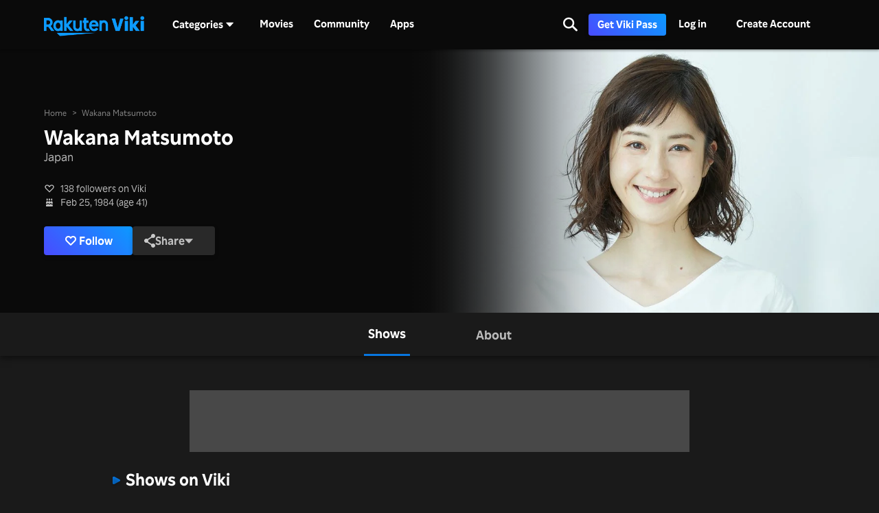

--- FILE ---
content_type: text/html; charset=utf-8
request_url: https://www.viki.com/celebrities/10564pr-wakana-matsumoto
body_size: 76047
content:
<!DOCTYPE html><html lang="en"><head><meta charSet="utf-8"/><meta name="viewport" content="width=device-width"/><script nonce="4hLoO7bvntac9ie8U1oXA0tjZ25qVrOrRXfuHLbarTw=">
"use strict";function _typeof(t){return(_typeof="function"==typeof Symbol&&"symbol"==typeof Symbol.iterator?function(t){return typeof t}:function(t){return t&&"function"==typeof Symbol&&t.constructor===Symbol&&t!==Symbol.prototype?"symbol":typeof t})(t)}!function(){var t=function(){var t,e,o=[],n=window,r=n;for(;r;){try{if(r.frames.__tcfapiLocator){t=r;break}}catch(t){}if(r===n.top)break;r=r.parent}t||(!function t(){var e=n.document,o=!!n.frames.__tcfapiLocator;if(!o)if(e.body){var r=e.createElement("iframe");r.style.cssText="display:none",r.name="__tcfapiLocator",e.body.appendChild(r)}else setTimeout(t,5);return!o}(),n.__tcfapi=function(){for(var t=arguments.length,n=new Array(t),r=0;r<t;r++)n[r]=arguments[r];if(!n.length)return o;"setGdprApplies"===n[0]?n.length>3&&2===parseInt(n[1],10)&&"boolean"==typeof n[3]&&(e=n[3],"function"==typeof n[2]&&n[2]("set",!0)):"ping"===n[0]?"function"==typeof n[2]&&n[2]({gdprApplies:e,cmpLoaded:!1,cmpStatus:"stub"}):o.push(n)},n.addEventListener("message",(function(t){var e="string"==typeof t.data,o={};if(e)try{o=JSON.parse(t.data)}catch(t){}else o=t.data;var n="object"===_typeof(o)&&null!==o?o.__tcfapiCall:null;n&&window.__tcfapi(n.command,n.version,(function(o,r){var a={__tcfapiReturn:{returnValue:o,success:r,callId:n.callId}};t&&t.source&&t.source.postMessage&&t.source.postMessage(e?JSON.stringify(a):a,"*")}),n.parameter)}),!1))};"undefined"!=typeof module?module.exports=t:t()}();
(function () { var e = false; var c = window; var t = document; function r() { if (!c.frames["__uspapiLocator"]) { if (t.body) { var a = t.body; var e = t.createElement("iframe"); e.style.cssText = "display:none"; e.name = "__uspapiLocator"; a.appendChild(e) } else { setTimeout(r, 5) } } } r(); function p() { var a = arguments; __uspapi.a = __uspapi.a || []; if (!a.length) { return __uspapi.a } else if (a[0] === "ping") { a[2]({ gdprAppliesGlobally: e, cmpLoaded: false }, true) } else { __uspapi.a.push([].slice.apply(a)) } } function l(t) { var r = typeof t.data === "string"; try { var a = r ? JSON.parse(t.data) : t.data; if (a.__cmpCall) { var n = a.__cmpCall; c.__uspapi(n.command, n.parameter, function (a, e) { var c = { __cmpReturn: { returnValue: a, success: e, callId: n.callId } }; t.source.postMessage(r ? JSON.stringify(c) : c, "*") }) } } catch (a) { } } if (typeof __uspapi !== "function") { c.__uspapi = p; __uspapi.msgHandler = l; c.addEventListener("message", l, false) } })();
window.__gpp_addFrame=function(e){if(!window.frames[e])if(document.body){var t=document.createElement("iframe");t.style.cssText="display:none",t.name=e,document.body.appendChild(t)}else window.setTimeout(window.__gpp_addFrame,10,e)},window.__gpp_stub=function(){var e=arguments;if(__gpp.queue=__gpp.queue||[],__gpp.events=__gpp.events||[],!e.length||1==e.length&&"queue"==e[0])return __gpp.queue;if(1==e.length&&"events"==e[0])return __gpp.events;var t=e[0],p=e.length>1?e[1]:null,s=e.length>2?e[2]:null;if("ping"===t)p({gppVersion:"1.1",cmpStatus:"stub",cmpDisplayStatus:"hidden",signalStatus:"not ready",supportedAPIs:["2:tcfeuv2","5:tcfcav1","6:uspv1","7:usnatv1","8:uscav1","9:usvav1","10:uscov1","11:usutv1","12:usctv1"],cmpId:0,sectionList:[],applicableSections:[],gppString:"",parsedSections:{}},!0);else if("addEventListener"===t){"lastId"in __gpp||(__gpp.lastId=0),__gpp.lastId++;var n=__gpp.lastId;__gpp.events.push({id:n,callback:p,parameter:s}),p({eventName:"listenerRegistered",listenerId:n,data:!0,pingData:{gppVersion:"1.1",cmpStatus:"stub",cmpDisplayStatus:"hidden",signalStatus:"not ready",supportedAPIs:["2:tcfeuv2","5:tcfcav1","6:uspv1","7:usnatv1","8:uscav1","9:usvav1","10:uscov1","11:usutv1","12:usctv1"],cmpId:0,sectionList:[],applicableSections:[],gppString:"",parsedSections:{}}},!0)}else if("removeEventListener"===t){for(var a=!1,i=0;i<__gpp.events.length;i++)if(__gpp.events[i].id==s){__gpp.events.splice(i,1),a=!0;break}p({eventName:"listenerRemoved",listenerId:s,data:a,pingData:{gppVersion:"1.1",cmpStatus:"stub",cmpDisplayStatus:"hidden",signalStatus:"not ready",supportedAPIs:["2:tcfeuv2","5:tcfcav1","6:uspv1","7:usnatv1","8:uscav1","9:usvav1","10:uscov1","11:usutv1","12:usctv1"],cmpId:0,sectionList:[],applicableSections:[],gppString:"",parsedSections:{}}},!0)}else"hasSection"===t?p(!1,!0):"getSection"===t||"getField"===t?p(null,!0):__gpp.queue.push([].slice.apply(e))},window.__gpp_msghandler=function(e){var t="string"==typeof e.data;try{var p=t?JSON.parse(e.data):e.data}catch(e){p=null}if("object"==typeof p&&null!==p&&"__gppCall"in p){var s=p.__gppCall;window.__gpp(s.command,(function(p,n){var a={__gppReturn:{returnValue:p,success:n,callId:s.callId}};e.source.postMessage(t?JSON.stringify(a):a,"*")}),"parameter"in s?s.parameter:null,"version"in s?s.version:"1.1")}},"__gpp"in window&&"function"==typeof window.__gpp||(window.__gpp=window.__gpp_stub,window.addEventListener("message",window.__gpp_msghandler,!1),window.__gpp_addFrame("__gppLocator"));
</script><script nonce="4hLoO7bvntac9ie8U1oXA0tjZ25qVrOrRXfuHLbarTw=">
(function() {
  if (globalThis.window) {
    globalThis._sp_queue = [];
    globalThis._sp_ = {
      config: {
        isSPA: true,
        accountId: 1812,
        baseEndpoint: 'https://cdn.privacy-mgmt.com',
        consentLanguage: 'en',
        gdpr: {
          groupPmId: 648731,
        },
        usnat: {
          includeUspApi: true,
          transitionCCPAAuth: true,
        },
        authId: '',
        events: {
          onMessageChoiceSelect: function() {
            // console.log('[event] onMessageChoiceSelect', arguments);
          },
          onMessageReady: function() {
            // console.log('[event] onMessageReady', arguments);
          },
          onMessageChoiceError: function() {
            console.error('[event] onMessageChoiceError', arguments);
          },
          onPrivacyManagerAction: function() {
            // console.log('[event] onPrivacyManagerAction', arguments);
          },
          onPMCancel: function() {
            // console.log('[event] onPMCancel', arguments);
          },
          onMessageReceiveData: function() {
            // console.log('[event] onMessageReceiveData', arguments);
          },
          onSPPMObjectReady: function() {
            // console.log('[event] onSPPMObjectReady', arguments);
          },
          onConsentReady: function (consentUUID, euconsent) {
            // console.log('[event] onConsentReady', arguments);
            document.dispatchEvent(new CustomEvent('onConsentReady', {detail: arguments}))
          },
          onError: function() {
            console.error('[event] onError', arguments);
            document.dispatchEvent(new Event('onError'))
          },
        }
      }
    }
  }
})()
</script><link type="application/opensearchdescription+xml" rel="search" href="/opensearch.xml"/><link rel="shortcut icon" type="image/png" href="https://1.viki.io/a/vwk8s/_next/static/images/favicon.a07d7c899ee.ico"/><link rel="apple-touch-icon" sizes="192x192" href="https://1.viki.io/a/vwk8s/_next/static/images/apple-touch-icon-192x192.9c71dd3285e.png"/><link rel="apple-touch-icon-precomposed" sizes="192x192" href="https://1.viki.io/a/vwk8s/_next/static/images/apple-touch-icon-192x192.9c71dd3285e.png"/><link rel="apple-touch-icon" sizes="180x180" href="https://1.viki.io/a/vwk8s/_next/static/images/apple-touch-icon-180x180.40bf4ed3b02.png"/><link rel="apple-touch-icon-precomposed" sizes="180x180" href="https://1.viki.io/a/vwk8s/_next/static/images/apple-touch-icon-180x180.40bf4ed3b02.png"/><link rel="apple-touch-icon" sizes="152x152" href="https://1.viki.io/a/vwk8s/_next/static/images/apple-touch-icon-152x152.2b6894b4904.png"/><link rel="apple-touch-icon-precomposed" sizes="152x152" href="https://1.viki.io/a/vwk8s/_next/static/images/apple-touch-icon-152x152.2b6894b4904.png"/><link rel="apple-touch-icon" sizes="144x144" href="https://1.viki.io/a/vwk8s/_next/static/images/apple-touch-icon-144x144.d05d6be5e07.png"/><link rel="apple-touch-icon-precomposed" sizes="144x144" href="https://1.viki.io/a/vwk8s/_next/static/images/apple-touch-icon-144x144.d05d6be5e07.png"/><link rel="apple-touch-icon" sizes="120x120" href="https://1.viki.io/a/vwk8s/_next/static/images/apple-touch-icon-120x120.a35bd41f0f6.png"/><link rel="apple-touch-icon-precomposed" sizes="120x120" href="https://1.viki.io/a/vwk8s/_next/static/images/apple-touch-icon-120x120.a35bd41f0f6.png"/><link rel="apple-touch-icon" sizes="114x114" href="https://1.viki.io/a/vwk8s/_next/static/images/apple-touch-icon-114x114.1d29cee1707.png"/><link rel="apple-touch-icon-precomposed" sizes="114x114" href="https://1.viki.io/a/vwk8s/_next/static/images/apple-touch-icon-114x114.1d29cee1707.png"/><link rel="apple-touch-icon" sizes="76x76" href="https://1.viki.io/a/vwk8s/_next/static/images/apple-touch-icon-76x76.ac48daf9bdc.png"/><link rel="apple-touch-icon-precomposed" sizes="76x76" href="https://1.viki.io/a/vwk8s/_next/static/images/apple-touch-icon-76x76.ac48daf9bdc.png"/><link rel="apple-touch-icon" sizes="72x72" href="https://1.viki.io/a/vwk8s/_next/static/images/apple-touch-icon-72x72.befdd865a1b.png"/><link rel="apple-touch-icon-precomposed" sizes="72x72" href="https://1.viki.io/a/vwk8s/_next/static/images/apple-touch-icon-72x72.befdd865a1b.png"/><link rel="apple-touch-icon" sizes="60x60" href="https://1.viki.io/a/vwk8s/_next/static/images/apple-touch-icon-60x60.2c4c1f5a803.png"/><link rel="apple-touch-icon-precomposed" sizes="60x60" href="https://1.viki.io/a/vwk8s/_next/static/images/apple-touch-icon-60x60.2c4c1f5a803.png"/><link rel="apple-touch-icon" sizes="57x57" href="https://1.viki.io/a/vwk8s/_next/static/images/apple-touch-icon-57x57.016e95d1499.png"/><link rel="apple-touch-icon-precomposed" sizes="57x57" href="https://1.viki.io/a/vwk8s/_next/static/images/apple-touch-icon-57x57.016e95d1499.png"/><link rel="apple-touch-icon" href="https://1.viki.io/a/vwk8s/_next/static/images/apple-touch-icon-192x192.9c71dd3285e.png"/><meta name="theme-color" content="#0c9bff"/><meta name="msapplication-tap-highlight" content="no"/><meta property="fb:app_id" content="145730428798132"/><meta property="article:publisher" content="https://www.facebook.com/viki"/><meta property="og:site_name" content="Rakuten Viki"/><meta name="twitter:site" content="@Viki"/><meta name="twitter:domain" content="www.viki.com"/><meta name="twitter:app:id:iphone" content="445553058"/><meta name="twitter:app:id:ipad" content="445553058"/><meta name="twitter:app:id:googleplay" content="com.viki.android"/><meta name="twitter:app:url:googleplay" content="https://play.google.com/store/apps/details?id=com.viki.android"/><link rel="preconnect" href="https://api.viki.io"/><link rel="preconnect" href="https://1.vikiplatform.com"/><link rel="preconnect" href="https://1.viki.io"/><link rel="dns-prefetch" href="https://api.viki.io"/><link rel="dns-prefetch" href="https://1.vikiplatform.com"/><link rel="dns-prefetch" href="https://1.viki.io"/><link rel="dns-prefetch" href="https://cdn-global.configcat.com"/><link rel="dns-prefetch" href="https://colvk.viki.io"/><script src="https://onelinksmartscript.appsflyer.com/onelink-smart-script-latest.js" async=""></script><link rel="canonical" href="https://www.viki.com/celebrities/10564pr-wakana-matsumoto"/><link rel="alternate" href="https://www.viki.com/celebrities/10564pr-wakana-matsumoto" hrefLang="x-default"/><link rel="alternate" href="https://www.viki.com/celebrities/10564pr-wakana-matsumoto?locale=de" hrefLang="de"/><link rel="alternate" href="https://www.viki.com/celebrities/10564pr-wakana-matsumoto?locale=es" hrefLang="es"/><link rel="alternate" href="https://www.viki.com/celebrities/10564pr-wakana-matsumoto?locale=fr" hrefLang="fr"/><link rel="alternate" href="https://www.viki.com/celebrities/10564pr-wakana-matsumoto?locale=it" hrefLang="it"/><link rel="alternate" href="https://www.viki.com/celebrities/10564pr-wakana-matsumoto?locale=pt" hrefLang="pt"/><link rel="alternate" href="https://www.viki.com/celebrities/10564pr-wakana-matsumoto?locale=ja" hrefLang="ja"/><link rel="alternate" href="https://www.viki.com/celebrities/10564pr-wakana-matsumoto?locale=zh" hrefLang="zh-cn"/><link rel="alternate" href="https://www.viki.com/celebrities/10564pr-wakana-matsumoto?locale=zt" hrefLang="zh-tw"/><link rel="alternate" href="https://www.viki.com/celebrities/10564pr-wakana-matsumoto?locale=ko" hrefLang="ko"/><link rel="alternate" href="https://www.viki.com/celebrities/10564pr-wakana-matsumoto?locale=id" hrefLang="id"/><link rel="alternate" href="https://www.viki.com/celebrities/10564pr-wakana-matsumoto?locale=ms" hrefLang="ms"/><link rel="alternate" href="https://www.viki.com/celebrities/10564pr-wakana-matsumoto?locale=th" hrefLang="th"/><script async="" src="https://securepubads.g.doubleclick.net/tag/js/gpt.js"></script><script async="" src="https://acdn.adnxs.com/prebid/prebid.js"></script><script nonce="4hLoO7bvntac9ie8U1oXA0tjZ25qVrOrRXfuHLbarTw=">
    window.googletag = window.googletag || {cmd: []};
  </script><script nonce="4hLoO7bvntac9ie8U1oXA0tjZ25qVrOrRXfuHLbarTw=">
//Load the APS JavaScript Library
!function(a9,a,p,s,t,A,g){if(a[a9])return;function q(c,r){a[a9]._Q.push([c,r])}a[a9]={init:function(){q("i",arguments)},fetchBids:function(){q("f",arguments)},setDisplayBids:function(){},targetingKeys:function(){return[]},_Q:[]};A=p.createElement(s);A.async=!0;A.src=t;g=p.getElementsByTagName(s)[0];g.parentNode.insertBefore(A,g)}("apstag",window,document,"script","//c.amazon-adsystem.com/aax2/apstag.js");
</script><title>Wakana Matsumoto - Movies &amp; TV Shows</title><meta property="og:title" content="Wakana Matsumoto - Movies &amp; TV Shows"/><meta property="og:type" content="website"/><meta property="og:url" content="https://www.viki.com"/><meta property="og:image" content="https://1.viki.io/cms-uploads/image-assets/default-billboard-640x320-cropped_1562053378_612.jpg"/><meta property="og:description" content="Get to know Wakana Matsumoto, from Japan. Wakana Matsumoto is known for significant roles in &quot;My Precious&quot; and &quot;The Gift of Your Heart&quot;. Uncover insights into the off-screen life of Wakana Matsumoto and stay updated on their most recent works, all on Viki."/><meta name="description" content="Get to know Wakana Matsumoto, from Japan. Wakana Matsumoto is known for significant roles in &quot;My Precious&quot; and &quot;The Gift of Your Heart&quot;. Uncover insights into the off-screen life of Wakana Matsumoto and stay updated on their most recent works, all on Viki."/><meta name="twitter:title" content="Wakana Matsumoto - Movies &amp; TV Shows"/><meta name="twitter:description" content="Get to know Wakana Matsumoto, from Japan. Wakana Matsumoto is known for significant roles in &quot;My Precious&quot; and &quot;The Gift of Your Heart&quot;. Uncover insights into the off-screen life of Wakana Matsumoto and stay updated on their most recent works, all on Viki."/><meta name="twitter:image" content="https://1.viki.io/cms-uploads/image-assets/default-billboard-640x320-cropped_1562053378_612.jpg"/><meta name="twitter:card" content="app"/><script type="application/ld+json" nonce="4hLoO7bvntac9ie8U1oXA0tjZ25qVrOrRXfuHLbarTw=">{"@context":"https://schema.org","@type":"Article","name":"Wakana Matsumoto","alternateName":[],"image":["https://1.vikiplatform.com/pr/10564pr/7d8af643ae.jpg?x=b",{"@context":"https://schema.org","@type":"ImageObject","url":"https://1.vikiplatform.com/pr/10564pr/7d8af643ae.jpg?x=b"}],"dateModified":"2025-02-03T10:32:35Z","datePublished":"2015-03-09T00:08:42Z","headline":"Wakana Matsumoto - Movies & TV Shows","author":{"@context":"https://schema.org","@type":"Organization","name":"Rakuten Viki","alternateName":"Rakuten Viki - Video Streaming","url":"https://www.viki.com/","sameAs":["https://www.facebook.com/viki/","https://www.youtube.com/user/VikiKdrama","https://www.instagram.com/viki/?hl=en","https://www.tiktok.com/@rakuten_viki?lang=en","https://twitter.com/Viki"],"logo":{"@context":"https://schema.org","@type":"ImageObject","url":"https://www.viki.com/images/rakuten-viki-horizontal.svg","width":"134","height":"36"}},"publisher":{"@context":"https://schema.org","@type":"Organization","name":"Rakuten Viki","alternateName":"Rakuten Viki - Video Streaming","url":"https://www.viki.com/","sameAs":["https://www.facebook.com/viki/","https://www.youtube.com/user/VikiKdrama","https://www.instagram.com/viki/?hl=en","https://www.tiktok.com/@rakuten_viki?lang=en","https://twitter.com/Viki"],"logo":{"@context":"https://schema.org","@type":"ImageObject","url":"https://www.viki.com/images/rakuten-viki-horizontal.svg","width":"134","height":"36"}}}</script><script type="application/ld+json" nonce="4hLoO7bvntac9ie8U1oXA0tjZ25qVrOrRXfuHLbarTw=">{"@context":"https://schema.org","@type":"BreadcrumbList","itemListElement":[{"@context":"https://schema.org","@type":"ListItem","name":"Home Page","position":1,"item":"https://www.viki.com/"},{"@context":"https://schema.org","@type":"ListItem","name":"Wakana Matsumoto","position":2}]}</script><meta name="next-head-count" content="78"/><meta property="csp-nonce" content="4hLoO7bvntac9ie8U1oXA0tjZ25qVrOrRXfuHLbarTw="/><link nonce="4hLoO7bvntac9ie8U1oXA0tjZ25qVrOrRXfuHLbarTw=" rel="preload" href="https://1.viki.io/a/vwk8s/_next/static/css/9c0291a514e1fc1b.css" as="style"/><link nonce="4hLoO7bvntac9ie8U1oXA0tjZ25qVrOrRXfuHLbarTw=" rel="stylesheet" href="https://1.viki.io/a/vwk8s/_next/static/css/9c0291a514e1fc1b.css" data-n-g=""/><link nonce="4hLoO7bvntac9ie8U1oXA0tjZ25qVrOrRXfuHLbarTw=" rel="preload" href="https://1.viki.io/a/vwk8s/_next/static/css/887447f2eb66f3f1.css" as="style"/><link nonce="4hLoO7bvntac9ie8U1oXA0tjZ25qVrOrRXfuHLbarTw=" rel="stylesheet" href="https://1.viki.io/a/vwk8s/_next/static/css/887447f2eb66f3f1.css" data-n-p=""/><noscript data-n-css="4hLoO7bvntac9ie8U1oXA0tjZ25qVrOrRXfuHLbarTw="></noscript><script defer="" nonce="4hLoO7bvntac9ie8U1oXA0tjZ25qVrOrRXfuHLbarTw=" nomodule="" src="https://1.viki.io/a/vwk8s/_next/static/chunks/polyfills-c67a75d1b6f99dc8.js"></script><script src="https://1.viki.io/a/vwk8s/_next/static/chunks/webpack-976f89e27431a3d0.js" nonce="4hLoO7bvntac9ie8U1oXA0tjZ25qVrOrRXfuHLbarTw=" defer=""></script><script src="https://1.viki.io/a/vwk8s/_next/static/chunks/framework-cb56bbd89447d6f3.js" nonce="4hLoO7bvntac9ie8U1oXA0tjZ25qVrOrRXfuHLbarTw=" defer=""></script><script src="https://1.viki.io/a/vwk8s/_next/static/chunks/main-8be55da9247466d8.js" nonce="4hLoO7bvntac9ie8U1oXA0tjZ25qVrOrRXfuHLbarTw=" defer=""></script><script src="https://1.viki.io/a/vwk8s/_next/static/chunks/pages/_app-d497cbca4fe6890c.js" nonce="4hLoO7bvntac9ie8U1oXA0tjZ25qVrOrRXfuHLbarTw=" defer=""></script><script src="https://1.viki.io/a/vwk8s/_next/static/chunks/97714-867d32b223237722.js" nonce="4hLoO7bvntac9ie8U1oXA0tjZ25qVrOrRXfuHLbarTw=" defer=""></script><script src="https://1.viki.io/a/vwk8s/_next/static/chunks/46378-c1dc442515ee14e8.js" nonce="4hLoO7bvntac9ie8U1oXA0tjZ25qVrOrRXfuHLbarTw=" defer=""></script><script src="https://1.viki.io/a/vwk8s/_next/static/chunks/65055-4e55a97b402dda4d.js" nonce="4hLoO7bvntac9ie8U1oXA0tjZ25qVrOrRXfuHLbarTw=" defer=""></script><script src="https://1.viki.io/a/vwk8s/_next/static/chunks/61076-f9e72e3df234def4.js" nonce="4hLoO7bvntac9ie8U1oXA0tjZ25qVrOrRXfuHLbarTw=" defer=""></script><script src="https://1.viki.io/a/vwk8s/_next/static/chunks/99216-e294e01bf7f7afed.js" nonce="4hLoO7bvntac9ie8U1oXA0tjZ25qVrOrRXfuHLbarTw=" defer=""></script><script src="https://1.viki.io/a/vwk8s/_next/static/chunks/50680-0d99b71de4912e3e.js" nonce="4hLoO7bvntac9ie8U1oXA0tjZ25qVrOrRXfuHLbarTw=" defer=""></script><script src="https://1.viki.io/a/vwk8s/_next/static/chunks/82332-20415effee037ebe.js" nonce="4hLoO7bvntac9ie8U1oXA0tjZ25qVrOrRXfuHLbarTw=" defer=""></script><script src="https://1.viki.io/a/vwk8s/_next/static/chunks/70672-f38b943d519c3c86.js" nonce="4hLoO7bvntac9ie8U1oXA0tjZ25qVrOrRXfuHLbarTw=" defer=""></script><script src="https://1.viki.io/a/vwk8s/_next/static/chunks/11422-0231732df92ac3b6.js" nonce="4hLoO7bvntac9ie8U1oXA0tjZ25qVrOrRXfuHLbarTw=" defer=""></script><script src="https://1.viki.io/a/vwk8s/_next/static/chunks/11444-1ca79ffe1ff22617.js" nonce="4hLoO7bvntac9ie8U1oXA0tjZ25qVrOrRXfuHLbarTw=" defer=""></script><script src="https://1.viki.io/a/vwk8s/_next/static/chunks/9498-6b12ec582d78971e.js" nonce="4hLoO7bvntac9ie8U1oXA0tjZ25qVrOrRXfuHLbarTw=" defer=""></script><script src="https://1.viki.io/a/vwk8s/_next/static/chunks/82517-a4c9e1e7ed7cb186.js" nonce="4hLoO7bvntac9ie8U1oXA0tjZ25qVrOrRXfuHLbarTw=" defer=""></script><script src="https://1.viki.io/a/vwk8s/_next/static/chunks/pages/celebrities/%5Bid%5D-be81d1b041fd2880.js" nonce="4hLoO7bvntac9ie8U1oXA0tjZ25qVrOrRXfuHLbarTw=" defer=""></script><script src="https://1.viki.io/a/vwk8s/_next/static/UoWsCRX5dXr3AENHbRD9_/_buildManifest.js" nonce="4hLoO7bvntac9ie8U1oXA0tjZ25qVrOrRXfuHLbarTw=" defer=""></script><script src="https://1.viki.io/a/vwk8s/_next/static/UoWsCRX5dXr3AENHbRD9_/_ssgManifest.js" nonce="4hLoO7bvntac9ie8U1oXA0tjZ25qVrOrRXfuHLbarTw=" defer=""></script><style data-styled="" data-styled-version="5.3.3">.fFPESN{font-weight:bold;font-size:1.5rem;line-height:2rem;}/*!sc*/
@media only screen and (min-width:37.5em) and (max-width:79.99em){.fFPESN{font-size:calc(1.5rem + (1.875 - 1.5) * (100vw - 37.5rem) / (80 - 37.5));line-height:calc(2rem + (2.25 - 2) * (100vw - 37.5rem) / (80 - 37.5));}}/*!sc*/
@media only screen and (min-width:80em){.fFPESN{font-size:calc(1.875 * ((100vw - 80rem)/2 + 80rem)/80);line-height:calc(2.25 * ((100vw - 80rem)/2 + 80rem)/80);}}/*!sc*/
data-styled.g1[id="sc-bdvvtL"]{content:"fFPESN,"}/*!sc*/
.PwPqy{position:fixed;bottom:48px;margin:0 5%;display:-webkit-box;display:-webkit-flex;display:-ms-flexbox;display:flex;-webkit-flex-direction:column-reverse;-ms-flex-direction:column-reverse;flex-direction:column-reverse;max-width:30vw;z-index:999;}/*!sc*/
@media only screen and (max-width:37.49em){.PwPqy{max-width:100%;margin:0 16px;bottom:16px;}}/*!sc*/
data-styled.g3[id="sc-gsDKAQ"]{content:"PwPqy,"}/*!sc*/
.jiZber{position:absolute;top:50%;left:50%;margin:0;width:24px;height:24px;margin-top:calc(-24px / 2);margin-left:calc(-24px / 2);border-radius:50%;-webkit-animation:fEWCgj 0.6s infinite linear;animation:fEWCgj 0.6s infinite linear;border-top:3px solid transparent;border-right:3px solid rgba(255,255,255,0.70);border-bottom:3px solid rgba(255,255,255,0.70);border-left:3px solid rgba(255,255,255,0.70);}/*!sc*/
data-styled.g37[id="sc-ezbkAF"]{content:"jiZber,"}/*!sc*/
.iAroFi{font-weight:bold;font-size:0.875rem;line-height:1.25rem;display:inline-block;white-space:nowrap;text-align:center;vertical-align:middle;border:1px solid transparent;cursor:pointer;position:relative;min-width:7.5em;padding:0.5em 0.75em;border-radius:0.25em;color:white;background:linear-gradient(45deg,#494BFF 0%,#0B9AFF 100%) border-box;box-shadow:0 2px 6px rgba(0,0,0,0.2);}/*!sc*/
@media only screen and (min-width:37.5em) and (max-width:79.99em){.iAroFi{font-size:calc(0.875rem + (1 - 0.875) * (100vw - 37.5rem) / (80 - 37.5));line-height:calc(1.25rem + (1.5 - 1.25) * (100vw - 37.5rem) / (80 - 37.5));}}/*!sc*/
@media only screen and (min-width:80em){.iAroFi{font-size:calc(1 * ((100vw - 80rem)/2 + 80rem)/80);line-height:calc(1.5 * ((100vw - 80rem)/2 + 80rem)/80);}}/*!sc*/
.iAroFi:focus,.iAroFi.focus{outline:0;}/*!sc*/
.iAroFi:focus:after,.iAroFi.focus:after{content:'';position:absolute;border:2px solid;top:-1px;bottom:-1px;left:-1px;right:-1px;}/*!sc*/
.iAroFi:active:after,.iAroFi.active:after{content:normal;}/*!sc*/
.iAroFi:hover,.iAroFi:focus,.iAroFi.focus{-webkit-text-decoration:none;text-decoration:none;}/*!sc*/
.iAroFi.disabled,.iAroFi.btn-disabled,.iAroFi[disabled],fieldset[disabled] .iAroFi{box-shadow:none;border:0;cursor:not-allowed;pointer-events:none;-webkit-user-select:none;-moz-user-select:none;-ms-user-select:none;user-select:none;}/*!sc*/
.iAroFi:focus:after,.iAroFi.focus:after{border-radius:0.25em;}/*!sc*/
.iAroFi > i{margin-right:0.25em;}/*!sc*/
.iAroFi:hover,.iAroFi:focus,.iAroFi.focus{color:white;background:linear-gradient(45deg,#1E1E66 0%,#053E66 100%) border-box;box-shadow:0 6px 12px rgba(0,0,0,0.25);}/*!sc*/
.iAroFi:focus:after,.iAroFi.focus:after{border-color:#0776df;}/*!sc*/
.iAroFi:active,.iAroFi.active{color:rgba(255,255,255,0.20);background:linear-gradient(45deg,#1E1E66 0%,#053E66 100%) border-box;box-shadow:0 6px 12px rgba(0,0,0,0.25);}/*!sc*/
.iAroFi.disabled,.iAroFi.btn-disabled,.iAroFi[disabled],fieldset[disabled] .iAroFi{color:rgba(255,255,255,0.20);background:rgba(0,0,0,0.20) border-box;}/*!sc*/
.cKcKwK{font-weight:bold;font-size:0.875rem;line-height:1.25rem;display:inline-block;white-space:nowrap;text-align:center;vertical-align:middle;border:1px solid transparent;cursor:pointer;position:relative;min-width:7.5em;padding:0.5em 0.75em;border-radius:0.25em;color:rgba(255,255,255,0.70);background:#292929 border-box;box-shadow:0 2px 6px rgba(0,0,0,0.2);}/*!sc*/
@media only screen and (min-width:37.5em) and (max-width:79.99em){.cKcKwK{font-size:calc(0.875rem + (1 - 0.875) * (100vw - 37.5rem) / (80 - 37.5));line-height:calc(1.25rem + (1.5 - 1.25) * (100vw - 37.5rem) / (80 - 37.5));}}/*!sc*/
@media only screen and (min-width:80em){.cKcKwK{font-size:calc(1 * ((100vw - 80rem)/2 + 80rem)/80);line-height:calc(1.5 * ((100vw - 80rem)/2 + 80rem)/80);}}/*!sc*/
.cKcKwK:focus,.cKcKwK.focus{outline:0;}/*!sc*/
.cKcKwK:focus:after,.cKcKwK.focus:after{content:'';position:absolute;border:2px solid;top:-1px;bottom:-1px;left:-1px;right:-1px;}/*!sc*/
.cKcKwK:active:after,.cKcKwK.active:after{content:normal;}/*!sc*/
.cKcKwK:hover,.cKcKwK:focus,.cKcKwK.focus{-webkit-text-decoration:none;text-decoration:none;}/*!sc*/
.cKcKwK.disabled,.cKcKwK.btn-disabled,.cKcKwK[disabled],fieldset[disabled] .cKcKwK{box-shadow:none;border:0;cursor:not-allowed;pointer-events:none;-webkit-user-select:none;-moz-user-select:none;-ms-user-select:none;user-select:none;}/*!sc*/
.cKcKwK:focus:after,.cKcKwK.focus:after{border-radius:0.25em;}/*!sc*/
.cKcKwK > i{margin-right:0.25em;}/*!sc*/
.cKcKwK:hover,.cKcKwK:focus,.cKcKwK.focus{color:rgba(255,255,255,0.70);background:#525252 border-box;box-shadow:0 6px 12px rgba(0,0,0,0.25);}/*!sc*/
.cKcKwK:focus:after,.cKcKwK.focus:after{border-color:#0776df;}/*!sc*/
.cKcKwK:active,.cKcKwK.active{color:rgba(255,255,255,0.20);background:#525252 border-box;box-shadow:0 6px 12px rgba(0,0,0,0.25);}/*!sc*/
.cKcKwK.disabled,.cKcKwK.btn-disabled,.cKcKwK[disabled],fieldset[disabled] .cKcKwK{color:rgba(255,255,255,0.20);background:rgba(0,0,0,0.20) border-box;}/*!sc*/
.hGqIRH{font-weight:bold;font-size:0.875rem;line-height:1.25rem;display:inline-block;white-space:nowrap;text-align:center;vertical-align:middle;border:1px solid transparent;cursor:pointer;position:relative;min-width:7.5em;padding:0.5em 0.75em;border-radius:0.25em;color:white;background:linear-gradient(45deg,#494BFF 0%,#0B9AFF 100%) border-box;box-shadow:0 2px 6px rgba(0,0,0,0.2);cursor:not-allowed;pointer-events:none;}/*!sc*/
@media only screen and (min-width:37.5em) and (max-width:79.99em){.hGqIRH{font-size:calc(0.875rem + (1 - 0.875) * (100vw - 37.5rem) / (80 - 37.5));line-height:calc(1.25rem + (1.5 - 1.25) * (100vw - 37.5rem) / (80 - 37.5));}}/*!sc*/
@media only screen and (min-width:80em){.hGqIRH{font-size:calc(1 * ((100vw - 80rem)/2 + 80rem)/80);line-height:calc(1.5 * ((100vw - 80rem)/2 + 80rem)/80);}}/*!sc*/
.hGqIRH:focus,.hGqIRH.focus{outline:0;}/*!sc*/
.hGqIRH:focus:after,.hGqIRH.focus:after{content:'';position:absolute;border:2px solid;top:-1px;bottom:-1px;left:-1px;right:-1px;}/*!sc*/
.hGqIRH:active:after,.hGqIRH.active:after{content:normal;}/*!sc*/
.hGqIRH:hover,.hGqIRH:focus,.hGqIRH.focus{-webkit-text-decoration:none;text-decoration:none;}/*!sc*/
.hGqIRH.disabled,.hGqIRH.btn-disabled,.hGqIRH[disabled],fieldset[disabled] .hGqIRH{box-shadow:none;border:0;cursor:not-allowed;pointer-events:none;-webkit-user-select:none;-moz-user-select:none;-ms-user-select:none;user-select:none;}/*!sc*/
.hGqIRH:focus:after,.hGqIRH.focus:after{border-radius:0.25em;}/*!sc*/
.hGqIRH > i{margin-right:0.25em;}/*!sc*/
.hGqIRH:hover,.hGqIRH:focus,.hGqIRH.focus{color:white;background:linear-gradient(45deg,#1E1E66 0%,#053E66 100%) border-box;box-shadow:0 6px 12px rgba(0,0,0,0.25);}/*!sc*/
.hGqIRH:focus:after,.hGqIRH.focus:after{border-color:#0776df;}/*!sc*/
.hGqIRH:active,.hGqIRH.active{color:rgba(255,255,255,0.20);background:linear-gradient(45deg,#1E1E66 0%,#053E66 100%) border-box;box-shadow:0 6px 12px rgba(0,0,0,0.25);}/*!sc*/
.hGqIRH.disabled,.hGqIRH.btn-disabled,.hGqIRH[disabled],fieldset[disabled] .hGqIRH{color:rgba(255,255,255,0.20);background:rgba(0,0,0,0.20) border-box;}/*!sc*/
data-styled.g38[id="Button__ButtonComponent-fzg21e-0"]{content:"iAroFi,cKcKwK,hGqIRH,"}/*!sc*/
.gTMViB{visibility:hidden;}/*!sc*/
data-styled.g39[id="Button___StyledDiv-fzg21e-1"]{content:"gTMViB,"}/*!sc*/
.euWIAU{background:#191919;color:rgba(255,255,255,0.50);padding:1.5em;display:-webkit-box;display:-webkit-flex;display:-ms-flexbox;display:flex;min-height:120px;-webkit-box-pack:center;-webkit-justify-content:center;-ms-flex-pack:center;justify-content:center;-webkit-flex-direction:row;-ms-flex-direction:row;flex-direction:row;-webkit-flex-wrap:wrap;-ms-flex-wrap:wrap;flex-wrap:wrap;width:100%;-webkit-column-gap:1em;column-gap:1em;}/*!sc*/
.euWIAU li{display:-webkit-box;display:-webkit-flex;display:-ms-flexbox;display:flex;-webkit-align-items:center;-webkit-box-align:center;-ms-flex-align:center;align-items:center;}/*!sc*/
.euWIAU li > a{font-weight:normal;font-size:0.6875rem;line-height:1rem;color:rgba(255,255,255,0.70);text-align:start;}/*!sc*/
@media only screen and (min-width:37.5em) and (max-width:79.99em){.euWIAU li > a{font-size:calc(0.6875rem + (0.75 - 0.6875) * (100vw - 37.5rem) / (80 - 37.5));line-height:calc(1rem + (1 - 1) * (100vw - 37.5rem) / (80 - 37.5));}}/*!sc*/
@media only screen and (min-width:80em){.euWIAU li > a{font-size:calc(0.75 * ((100vw - 80rem)/2 + 80rem)/80);line-height:calc(1 * ((100vw - 80rem)/2 + 80rem)/80);}}/*!sc*/
.euWIAU li > a:hover{color:#fff;}/*!sc*/
@media only screen and (max-width:37.49em){.euWIAU{-webkit-box-pack:start;-webkit-justify-content:flex-start;-ms-flex-pack:start;justify-content:flex-start;}}/*!sc*/
data-styled.g165[id="sc-ed7f3fcf-0"]{content:"euWIAU,"}/*!sc*/
.bThHFx{display:-webkit-box;display:-webkit-flex;display:-ms-flexbox;display:flex;gap:1em;min-width:-webkit-max-content;min-width:-moz-max-content;min-width:max-content;}/*!sc*/
@media only screen and (max-width:37.49em){.bThHFx{padding-bottom:1.5em;}}/*!sc*/
data-styled.g166[id="sc-401264f8-0"]{content:"bThHFx,"}/*!sc*/
.bmtVuF{display:inline-block;text-align:center;cursor:pointer;-webkit-flex-shrink:0;-ms-flex-negative:0;flex-shrink:0;}/*!sc*/
data-styled.g167[id="sc-401264f8-1"]{content:"bmtVuF,"}/*!sc*/
.kuXalO{width:24px;}/*!sc*/
@media only screen and (min-width:100em){.kuXalO{width:30px;}}/*!sc*/
@media only screen and (min-width:120em){.kuXalO{width:36px;}}/*!sc*/
data-styled.g168[id="sc-401264f8-2"]{content:"kuXalO,"}/*!sc*/
.dzbLXE{grid-area:social;display:-webkit-box;display:-webkit-flex;display:-ms-flexbox;display:flex;-webkit-flex-direction:column;-ms-flex-direction:column;flex-direction:column;margin-top:0.5em;-webkit-align-items:flex-start;-webkit-box-align:flex-start;-ms-flex-align:flex-start;align-items:flex-start;padding-bottom:0.5em;}/*!sc*/
.cZAhNi{grid-area:viki;display:-webkit-box;display:-webkit-flex;display:-ms-flexbox;display:flex;-webkit-flex-direction:column;-ms-flex-direction:column;flex-direction:column;margin-top:0.5em;-webkit-align-items:flex-start;-webkit-box-align:flex-start;-ms-flex-align:flex-start;align-items:flex-start;padding-bottom:0.5em;}/*!sc*/
.hirqyK{grid-area:external;display:-webkit-box;display:-webkit-flex;display:-ms-flexbox;display:flex;-webkit-flex-direction:column;-ms-flex-direction:column;flex-direction:column;margin-top:0.5em;-webkit-align-items:flex-start;-webkit-box-align:flex-start;-ms-flex-align:flex-start;align-items:flex-start;padding-bottom:0.5em;}/*!sc*/
.fsBaGF{grid-area:privacy;display:-webkit-box;display:-webkit-flex;display:-ms-flexbox;display:flex;-webkit-flex-direction:column;-ms-flex-direction:column;flex-direction:column;margin-top:0.5em;-webkit-align-items:flex-start;-webkit-box-align:flex-start;-ms-flex-align:flex-start;align-items:flex-start;padding-bottom:0.5em;}/*!sc*/
data-styled.g169[id="sc-3913f2ea-0"]{content:"dzbLXE,cZAhNi,hirqyK,fsBaGF,"}/*!sc*/
.kPDYsX{display:grid;grid-template-areas: 'social' 'viki' 'external' 'privacy';padding:0 1em;-webkit-column-gap:2em;column-gap:2em;}/*!sc*/
@media only screen and (min-width:37.5em){.kPDYsX{grid-template-areas: 'social viki privacy' 'social external privacy';grid-template-columns:repeat(3,1fr);}}/*!sc*/
@media only screen and (min-width:60em){.kPDYsX{grid-template-areas:'social viki external privacy';grid-template-columns:repeat(4,1fr);justify-items:center;}}/*!sc*/
data-styled.g170[id="sc-3913f2ea-1"]{content:"kPDYsX,"}/*!sc*/
.giXqgY{padding:2em 0;background:#0a0a0a;}/*!sc*/
@media only screen and (min-width:37.5em){.giXqgY{padding:2em 3em 0 3em;}}/*!sc*/
@media only screen and (min-width:60em){.giXqgY{padding:2em 5em 0 5em;}}/*!sc*/
.giXqgY a{color:rgba(255,255,255,0.70);}/*!sc*/
.giXqgY a:hover{color:#fff;}/*!sc*/
data-styled.g171[id="sc-3913f2ea-2"]{content:"giXqgY,"}/*!sc*/
.bchVZJ{list-style:none;padding-bottom:8px;color:rgba(255,255,255,0.70);font-weight:normal;font-size:0.75rem;line-height:1.125rem;}/*!sc*/
@media only screen and (min-width:37.5em) and (max-width:79.99em){.bchVZJ{font-size:calc(0.75rem + (0.875 - 0.75) * (100vw - 37.5rem) / (80 - 37.5));line-height:calc(1.125rem + (1.25 - 1.125) * (100vw - 37.5rem) / (80 - 37.5));}}/*!sc*/
@media only screen and (min-width:80em){.bchVZJ{font-size:calc(0.875 * ((100vw - 80rem)/2 + 80rem)/80);line-height:calc(1.25 * ((100vw - 80rem)/2 + 80rem)/80);}}/*!sc*/
.bchVZJ li{display:-webkit-box;display:-webkit-flex;display:-ms-flexbox;display:flex;margin-right:8px;margin-bottom:12px;}/*!sc*/
.bchVZJ li > a,.bchVZJ li > button{margin-right:8px;display:-webkit-box;display:-webkit-flex;display:-ms-flexbox;display:flex;text-align:start;}/*!sc*/
.bchVZJ li > button{background:none !important;border:none;padding:0 !important;color:rgba(255,255,255,0.70);cursor:pointer;}/*!sc*/
@media only screen and (min-width:37.5em){.bchVZJ{font-weight:normal;font-size:0.6875rem;line-height:1rem;}@media only screen and (min-width:37.5em) and (max-width:79.99em){.bchVZJ{font-size:calc(0.6875rem + (0.75 - 0.6875) * (100vw - 37.5rem) / (80 - 37.5));line-height:calc(1rem + (1 - 1) * (100vw - 37.5rem) / (80 - 37.5));}}@media only screen and (min-width:80em){.bchVZJ{font-size:calc(0.75 * ((100vw - 80rem)/2 + 80rem)/80);line-height:calc(1 * ((100vw - 80rem)/2 + 80rem)/80);}}}/*!sc*/
data-styled.g172[id="sc-3913f2ea-3"]{content:"bchVZJ,"}/*!sc*/
.ga-dlwa{margin-top:-0.5em;margin-bottom:1.5em;width:calc(24px * 5 + 1em * 4);height:auto;}/*!sc*/
@media only screen and (min-width:100em){.ga-dlwa{width:100%;}}/*!sc*/
data-styled.g173[id="sc-3913f2ea-4"]{content:"ga-dlwa,"}/*!sc*/
.bKRisa .sc-iqseJM{padding:0;}/*!sc*/
.bKRisa hr{border:solid 0.5px;color:rgba(255,255,255,0.50);margin:0.5rem 0;}/*!sc*/
.bKRisa .sc-furwcr{padding:2rem;}/*!sc*/
data-styled.g252[id="sc-356c95fb-0"]{content:"bKRisa,"}/*!sc*/
.euAlHs{background-color:transparent;border:none;cursor:pointer;}/*!sc*/
data-styled.g276[id="sc-12c5eff8-0"]{content:"euAlHs,"}/*!sc*/
@-webkit-keyframes fEWCgj{0%{-webkit-transform:rotate(0deg);-ms-transform:rotate(0deg);transform:rotate(0deg);}100%{-webkit-transform:rotate(360deg);-ms-transform:rotate(360deg);transform:rotate(360deg);}}/*!sc*/
@keyframes fEWCgj{0%{-webkit-transform:rotate(0deg);-ms-transform:rotate(0deg);transform:rotate(0deg);}100%{-webkit-transform:rotate(360deg);-ms-transform:rotate(360deg);transform:rotate(360deg);}}/*!sc*/
data-styled.g529[id="sc-keyframes-fEWCgj"]{content:"fEWCgj,"}/*!sc*/
.dkyiTn{width:100%;box-shadow:0px 3px 10px rgba(0,0,0,0.50);}/*!sc*/
data-styled.g590[id="sc-jWUzzU"]{content:"dkyiTn,"}/*!sc*/
.jjvlsu{display:-webkit-box;display:-webkit-flex;display:-ms-flexbox;display:flex;overflow-x:scroll;-webkit-overflow-scrolling:touch;-webkit-scrollbar-width:none;-moz-scrollbar-width:none;-ms-scrollbar-width:none;scrollbar-width:none;}/*!sc*/
.jjvlsu::-webkit-scrollbar{display:none;}/*!sc*/
data-styled.g591[id="sc-eFegNN"]{content:"jjvlsu,"}/*!sc*/
.rchrM{position:relative;display:-webkit-box;display:-webkit-flex;display:-ms-flexbox;display:flex;-webkit-flex:1 0 auto;-ms-flex:1 0 auto;flex:1 0 auto;-webkit-box-pack:center;-webkit-justify-content:center;-ms-flex-pack:center;justify-content:center;}/*!sc*/
data-styled.g592[id="sc-fmBCVi"]{content:"rchrM,"}/*!sc*/
.iCacHE{font-weight:bold;font-size:1rem;line-height:1.25rem;position:relative;height:3.5em;margin:0 1em;border:none;color:rgba(255,255,255,0.70);background:none;text-align:center;white-space:nowrap;cursor:pointer;outline:none;}/*!sc*/
@media only screen and (min-width:37.5em) and (max-width:79.99em){.iCacHE{font-size:calc(1rem + (1.125 - 1) * (100vw - 37.5rem) / (80 - 37.5));line-height:calc(1.25rem + (1.75 - 1.25) * (100vw - 37.5rem) / (80 - 37.5));}}/*!sc*/
@media only screen and (min-width:80em){.iCacHE{font-size:calc(1.125 * ((100vw - 80rem)/2 + 80rem)/80);line-height:calc(1.75 * ((100vw - 80rem)/2 + 80rem)/80);}}/*!sc*/
.iCacHE:focus,.iCacHE:hover{color:#ffffff;}/*!sc*/
@media only screen and (min-width:60em){.iCacHE{margin:0 2.5em;}}/*!sc*/
data-styled.g593[id="sc-lkgTHX"]{content:"iCacHE,"}/*!sc*/
.eyQmsL{font-weight:bold;font-size:1rem;line-height:1.25rem;margin:0;}/*!sc*/
@media only screen and (min-width:37.5em) and (max-width:79.99em){.eyQmsL{font-size:calc(1rem + (1.125 - 1) * (100vw - 37.5rem) / (80 - 37.5));line-height:calc(1.25rem + (1.75 - 1.25) * (100vw - 37.5rem) / (80 - 37.5));}}/*!sc*/
@media only screen and (min-width:80em){.eyQmsL{font-size:calc(1.125 * ((100vw - 80rem)/2 + 80rem)/80);line-height:calc(1.75 * ((100vw - 80rem)/2 + 80rem)/80);}}/*!sc*/
data-styled.g594[id="sc-jlRLRk"]{content:"eyQmsL,"}/*!sc*/
.FwnNS{font-weight:normal;font-size:0.6875rem;line-height:1rem;color:rgba(255,255,255,0.50);display:-webkit-box;display:-webkit-flex;display:-ms-flexbox;display:flex;list-style-type:none;}/*!sc*/
@media only screen and (min-width:37.5em) and (max-width:79.99em){.FwnNS{font-size:calc(0.6875rem + (0.75 - 0.6875) * (100vw - 37.5rem) / (80 - 37.5));line-height:calc(1rem + (1 - 1) * (100vw - 37.5rem) / (80 - 37.5));}}/*!sc*/
@media only screen and (min-width:80em){.FwnNS{font-size:calc(0.75 * ((100vw - 80rem)/2 + 80rem)/80);line-height:calc(1 * ((100vw - 80rem)/2 + 80rem)/80);}}/*!sc*/
data-styled.g599[id="sc-ee7c85cc-0"]{content:"FwnNS,"}/*!sc*/
.jDGJNF{color:rgba(255,255,255,0.50);}/*!sc*/
.jDGJNF:hover{color:#ffffff;}/*!sc*/
data-styled.g600[id="sc-ee7c85cc-1"]{content:"jDGJNF,"}/*!sc*/
.khbdAl{margin:0 0.625em;}/*!sc*/
data-styled.g601[id="sc-ee7c85cc-2"]{content:"khbdAl,"}/*!sc*/
.cegtZO{display:-webkit-box;display:-webkit-flex;display:-ms-flexbox;display:flex;-webkit-flex-direction:column;-ms-flex-direction:column;flex-direction:column;margin:1rem 0 1.5625rem 0;gap:4px;}/*!sc*/
data-styled.g787[id="sc-ce5d2067-0"]{content:"cegtZO,"}/*!sc*/
.jBYOsN{display:-webkit-box;display:-webkit-flex;display:-ms-flexbox;display:flex;-webkit-align-items:center;-webkit-box-align:center;-ms-flex-align:center;align-items:center;}/*!sc*/
data-styled.g788[id="sc-ce5d2067-1"]{content:"jBYOsN,"}/*!sc*/
.gMEOjh{display:-webkit-box;display:-webkit-flex;display:-ms-flexbox;display:flex;width:auto;height:auto;margin-right:8px;}/*!sc*/
data-styled.g789[id="sc-ce5d2067-2"]{content:"gMEOjh,"}/*!sc*/
.jmgLZy{font-weight:normal;font-size:0.75rem;line-height:1.125rem;color:rgba(255,255,255,0.70);}/*!sc*/
@media only screen and (min-width:37.5em) and (max-width:79.99em){.jmgLZy{font-size:calc(0.75rem + (0.875 - 0.75) * (100vw - 37.5rem) / (80 - 37.5));line-height:calc(1.125rem + (1.25 - 1.125) * (100vw - 37.5rem) / (80 - 37.5));}}/*!sc*/
@media only screen and (min-width:80em){.jmgLZy{font-size:calc(0.875 * ((100vw - 80rem)/2 + 80rem)/80);line-height:calc(1.25 * ((100vw - 80rem)/2 + 80rem)/80);}}/*!sc*/
data-styled.g790[id="sc-ce5d2067-3"]{content:"jmgLZy,"}/*!sc*/
.ivlYPC{position:relative;display:inline-block;}/*!sc*/
data-styled.g791[id="sc-e01bdaa2-0"]{content:"ivlYPC,"}/*!sc*/
.bqPJpN{font-weight:bold;font-size:0.875rem;line-height:1.25rem;display:-webkit-box;display:-webkit-flex;display:-ms-flexbox;display:flex;-webkit-flex-direction:row;-ms-flex-direction:row;flex-direction:row;gap:13.6px 17px;-webkit-align-items:center;-webkit-box-align:center;-ms-flex-align:center;align-items:center;padding:8px 20px 8px 16px;color:rgba(255,255,255,0.70);}/*!sc*/
@media only screen and (min-width:37.5em) and (max-width:79.99em){.bqPJpN{font-size:calc(0.875rem + (1 - 0.875) * (100vw - 37.5rem) / (80 - 37.5));line-height:calc(1.25rem + (1.5 - 1.25) * (100vw - 37.5rem) / (80 - 37.5));}}/*!sc*/
@media only screen and (min-width:80em){.bqPJpN{font-size:calc(1 * ((100vw - 80rem)/2 + 80rem)/80);line-height:calc(1.5 * ((100vw - 80rem)/2 + 80rem)/80);}}/*!sc*/
@media only screen and (max-width:37.49em){.bqPJpN{padding:8px 10px 8px 17.6px;}}/*!sc*/
.bqPJpN svg{fill:rgba(255,255,255,0.70);}/*!sc*/
data-styled.g792[id="sc-e01bdaa2-1"]{content:"bqPJpN,"}/*!sc*/
.gGhfql{display:-webkit-box;display:-webkit-flex;display:-ms-flexbox;display:flex;-webkit-align-items:center;-webkit-box-align:center;-ms-flex-align:center;align-items:center;-webkit-box-pack:center;-webkit-justify-content:center;-ms-flex-pack:center;justify-content:center;padding:8px 28px 8px 30px;}/*!sc*/
@media only screen and (max-width:37.49em){.gGhfql{padding:6px 20px 6px 20px;}}/*!sc*/
data-styled.g796[id="sc-64e668eb-0"]{content:"gGhfql,"}/*!sc*/
.eJRFXt{display:-webkit-box;display:-webkit-flex;display:-ms-flexbox;display:flex;-webkit-flex-direction:row;-ms-flex-direction:row;flex-direction:row;gap:16px;}/*!sc*/
@media only screen and (max-width:59.99em){.eJRFXt{padding-bottom:1em;}}/*!sc*/
data-styled.g797[id="sc-64e668eb-1"]{content:"eJRFXt,"}/*!sc*/
.cslNJt{display:-webkit-box;display:-webkit-flex;display:-ms-flexbox;display:flex;-webkit-flex-direction:column;-ms-flex-direction:column;flex-direction:column;-webkit-box-pack:center;-webkit-justify-content:center;-ms-flex-pack:center;justify-content:center;margin:0 5vw;}/*!sc*/
data-styled.g798[id="sc-9eddbf13-0"]{content:"cslNJt,"}/*!sc*/
.jilpfi{gap:8px;margin:0.5rem 0;display:-webkit-box;display:-webkit-flex;display:-ms-flexbox;display:flex;-webkit-flex-direction:column;-ms-flex-direction:column;flex-direction:column;}/*!sc*/
data-styled.g799[id="sc-9eddbf13-1"]{content:"jilpfi,"}/*!sc*/
.fAxlaA{font-weight:normal;font-size:0.875rem;line-height:1.25rem;color:rgba(255,255,255,0.70);}/*!sc*/
@media only screen and (min-width:37.5em) and (max-width:79.99em){.fAxlaA{font-size:calc(0.875rem + (1 - 0.875) * (100vw - 37.5rem) / (80 - 37.5));line-height:calc(1.25rem + (1.5 - 1.25) * (100vw - 37.5rem) / (80 - 37.5));}}/*!sc*/
@media only screen and (min-width:80em){.fAxlaA{font-size:calc(1 * ((100vw - 80rem)/2 + 80rem)/80);line-height:calc(1.5 * ((100vw - 80rem)/2 + 80rem)/80);}}/*!sc*/
data-styled.g801[id="sc-9eddbf13-3"]{content:"fAxlaA,"}/*!sc*/
.jajyRk{position:absolute;background:linear-gradient(to top,rgba(10,10,10,1) 0%,rgba(10,10,10,0) 100%);width:100%;height:24px;bottom:0;}/*!sc*/
@media only screen and (min-width:60em){.jajyRk{background:linear-gradient( to right, rgb(10,10,10) 0%, rgba(10,10,10,0.987) 8.1%, rgba(10,10,10,0.951) 15.5%, rgba(10,10,10,0.896) 22.5%, rgba(10,10,10,0.825) 29%, rgba(10,10,10,0.741) 35.3%, rgba(10,10,10,0.648) 41.2%, rgba(10,10,10,0.55) 47.1%, rgba(10,10,10,0.45) 52.9%, rgba(10,10,10,0.352) 58.8%, rgba(10,10,10,0.259) 64.7%, rgba(10,10,10,0.175) 71%, rgba(10,10,10,0.104) 77.5%, rgba(10,10,10,0.049) 84.5%, rgba(10,10,10,0.013) 91.9%, rgba(10,10,10,0) 100% );width:27vw;height:100%;}}/*!sc*/
data-styled.g802[id="sc-d6d0ccab-0"]{content:"jajyRk,"}/*!sc*/
.hoWMwX{position:absolute;top:0;right:0;width:100%;height:100%;}/*!sc*/
data-styled.g803[id="sc-d6d0ccab-1"]{content:"hoWMwX,"}/*!sc*/
.cBlqkC{width:100%;}/*!sc*/
data-styled.g804[id="sc-d6d0ccab-2"]{content:"cBlqkC,"}/*!sc*/
.iAoJkk{position:relative;background:#0a0a0a;color:white;z-index:1;}/*!sc*/
@media only screen and (min-width:60em){.iAoJkk:before{display:block;content:'';width:100%;padding-top:30%;}}/*!sc*/
data-styled.g806[id="sc-396c75ba-0"]{content:"iAoJkk,"}/*!sc*/
@media only screen and (min-width:60em){.iWBMxq{position:absolute;top:0;left:0;width:45%;height:100%;}}/*!sc*/
data-styled.g807[id="sc-396c75ba-1"]{content:"iWBMxq,"}/*!sc*/
.hmdSTa{position:relative;}/*!sc*/
.hmdSTa:before{display:block;content:'';width:100%;padding-top:56.25%;}/*!sc*/
@media only screen and (min-width:60em){.hmdSTa{position:absolute;top:0;right:0;height:100%;width:calc(30% * 16 / 9);}}/*!sc*/
data-styled.g808[id="sc-396c75ba-2"]{content:"hmdSTa,"}/*!sc*/
.eQtcHw{overflow-x:hidden;min-height:60vh;}/*!sc*/
@media only screen and (max-width:37.49em){.eQtcHw{min-height:40vh;}}/*!sc*/
data-styled.g818[id="sc-ec234c5e-0"]{content:"eQtcHw,"}/*!sc*/
.ikQnXx{display:-webkit-box;display:-webkit-flex;display:-ms-flexbox;display:flex;-webkit-flex-direction:column;-ms-flex-direction:column;flex-direction:column;margin:0 5vw;padding:20px 0;}/*!sc*/
@media only screen and (min-width:60em){.ikQnXx{padding:50px 0;}}/*!sc*/
@media only screen and (min-width:80em){.ikQnXx{margin:0 12.5vw;}}/*!sc*/
data-styled.g819[id="sc-ec234c5e-1"]{content:"ikQnXx,"}/*!sc*/
</style></head><body class="darkmode"><noscript>
<iframe src="https://www.googletagmanager.com/ns.html?id=GTM-TG274C"
height="0" width="0" style="display:none;visibility:hidden"></iframe>
</noscript><div id="__next" data-reactroot=""><div class="page-wrapper"><div><nav class="navbar" data-section="navigation_bar"><div class="viki-container container-flex"><ul data-testid="navbar-left-group" class="navbar-start left"><li class="navbar-logo navbar-with-dropdown"><a data-tracking-id="header_logo" aria-label="Go to homepage" href="/"><img src="https://1.vikiplatform.com/cms-uploads/uncategorized/Viki-logo-blue-268w_1716530859_879.png" alt="Rakuten Viki" width="134" height="36"/></a></li><li class="navbar-primary-links nav-item"><ul class="nav-item"><li class="nav-item"></li><li class="nav-item"><a href="https://contribute.viki.com" class="navbar-link" data-what="community_button">Community</a></li><li class="nav-item"><a class="navbar-link" data-what="apps_button" href="/apps">Apps</a></li><div class="dropdown-buttons hide-on-large"><button class="Button__ButtonComponent-fzg21e-0 iAroFi btn " data-tracking-id="menu_user" data-what="signup_button">Sign up</button><button class="Button__ButtonComponent-fzg21e-0 cKcKwK btn " data-tracking-id="menu_user" data-what="login_button">Log in</button></div></ul></li></ul><ul class="navbar-end navbar-flex right"><li class="navbar-search"><div class="inline-search-component viki-inline-search false" tabindex="0"><div class="search-container"><input class="inline-search-input false" placeholder="Search for shows or celebrities" aria-label="Search Box"/><div class="icon-container"><i class="icon-x-alt false"></i><i class="search-icon icon-search"></i></div></div></div></li><li class="nav-item hide-on-small"></li><li class="nav-item hide-on-small"><button class="sc-12c5eff8-0 euAlHs navbar-link" data-tracking-id="header_user" data-what="login_button">Log in</button></li><li class="nav-item hide-on-small"><button class="sc-12c5eff8-0 euAlHs navbar-link" data-tracking-id="header_user" data-what="signup_button">Create Account</button></li><li class="nav-item-icon hide-on-large"><button class="sc-12c5eff8-0 euAlHs navbar-link" data-tracking-id="header_user" aria-label="nav.session.login" data-what="login_button"><svg xmlns="http://www.w3.org/2000/svg" width="20" height="20" fill="none" class="navbar-icon icon-user"><path fill="#fff" d="M10 0C4.48 0 0 4.48 0 10s4.48 10 10 10 10-4.48 10-10S15.52 0 10 0m0 3c1.66 0 3 1.34 3 3s-1.34 3-3 3-3-1.34-3-3 1.34-3 3-3m0 14.2a7.2 7.2 0 0 1-6-3.22c.03-1.99 4-3.08 6-3.08 1.99 0 5.97 1.09 6 3.08a7.2 7.2 0 0 1-6 3.22"></path></svg></button></li><li class="navbar-menu nav-item-icon"><a class="navbar-link" role="button" tabindex="0" aria-label="Settings menu"><i class="icon icon-menu"></i></a></li></ul></div></nav></div><main><div class="sc-396c75ba-0 iAoJkk"><div class="sc-396c75ba-2 hmdSTa" aria-hidden="true"><div class="sc-d6d0ccab-1 hoWMwX"><img srcSet="
                https://1.vikiplatform.com/pr/10564pr/7d8af643ae.jpg?x=b&amp;s=1600x900&amp;e=t&amp;q=g 1440w,
                https://1.vikiplatform.com/pr/10564pr/7d8af643ae.jpg?x=b&amp;s=1280x720&amp;e=t&amp;q=g 1200w,
                https://1.vikiplatform.com/pr/10564pr/7d8af643ae.jpg?x=b&amp;s=960x540&amp;e=t&amp;q=g 960w,
                https://1.vikiplatform.com/pr/10564pr/7d8af643ae.jpg?x=b&amp;s=640x360&amp;e=t&amp;q=g 640w,
              " sizes="
                (min-width: 1600px) 1440px,
                (min-width: 1440px) 1200px,
                (min-width: 960px) 960px,
                (min-width: 600px) 640px,
                100vw
              " src="https://1.vikiplatform.com/pr/10564pr/7d8af643ae.jpg?x=b&amp;s=480x270&amp;e=t&amp;q=g" class="sc-d6d0ccab-2 cBlqkC"/></div><div class="sc-d6d0ccab-0 jajyRk"></div></div><div class="sc-9eddbf13-0 cslNJt sc-396c75ba-1 iWBMxq"><span><nav aria-label="breadcrumbs"><ol class="sc-ee7c85cc-0 FwnNS"><li><a href="/" class="sc-ee7c85cc-1 jDGJNF">Home</a><span aria-hidden="true" class="sc-ee7c85cc-2 khbdAl">&gt;</span></li><li><span aria-current="location">Wakana Matsumoto</span></li></ol></nav></span><div class="sc-9eddbf13-1 jilpfi"><span class="sc-bdvvtL fFPESN">Wakana Matsumoto</span><span class="sc-9eddbf13-3 fAxlaA">Japan</span></div><div class="sc-ce5d2067-0 cegtZO"><div class="sc-ce5d2067-1 jBYOsN"><img src="/static/svg-icons/heart.svg" class="sc-ce5d2067-2 gMEOjh"/><span class="sc-ce5d2067-3 jmgLZy">138 followers on Viki</span></div><div class="sc-ce5d2067-1 jBYOsN"><img src="/static/svg-icons/birthday.svg" class="sc-ce5d2067-2 gMEOjh"/><span class="sc-ce5d2067-3 jmgLZy">Feb 25, 1984 (age 41)</span></div></div><div data-section="null" class="sc-64e668eb-1 eJRFXt"><button class="Button__ButtonComponent-fzg21e-0 hGqIRH btn sc-64e668eb-0 gGhfql" disabled="" data-what="follow_button"><div class="Button___StyledDiv-fzg21e-1 gTMViB"><i aria-hidden="true" class="icon-heart-empty"></i> <!-- -->Follow</div><span color="rgba(255,255,255,0.70)" class="sc-ezbkAF jiZber"></span></button><div class="sc-e01bdaa2-0 ivlYPC"><button class="Button__ButtonComponent-fzg21e-0 cKcKwK btn sc-e01bdaa2-1 bqPJpN" aria-expanded="false" aria-haspopup="true" aria-controls="dropdown-list"><svg xmlns="http://www.w3.org/2000/svg" width="16" height="20" fill="none"><path fill="#fff" fill-opacity="0.75" fill-rule="evenodd" d="M13 6a3 3 0 1 0-2.82-1.973L4.717 7.539a3 3 0 1 0-.388 5.151l5.719 3.774a3 3 0 1 0 .887-1.64l-5.258-3.47a2.994 2.994 0 0 0 .142-2.382l5.464-3.511C11.77 5.8 12.362 6 13 6" clip-rule="evenodd"></path></svg>Share<svg xmlns="http://www.w3.org/2000/svg" fill="none" viewBox="0 -1 15 8" aria-hidden="true" height="0.8em" width="0.8em"><path d="M7.868 7.356C7.675 7.57 7.349 7.7 7 7.7c-.35 0-.675-.129-.868-.343L.416.974a.35.35 0 0 1 .007-.46C.54.375.753.293.976.303h12.047c.224-.01.437.072.554.213.117.14.12.317.006.46z" clip-rule="evenodd"></path></svg></button></div></div></div></div><div class="sc-jWUzzU dkyiTn"><div class="sc-eFegNN jjvlsu"><div role="tablist" class="sc-fmBCVi rchrM"><button id="horizontal_tab_shows" height="3.5em" type="button" role="tab" aria-selected="false" class="sc-lkgTHX iCacHE"><h2 class="sc-jlRLRk eyQmsL">Shows</h2></button><button id="horizontal_tab_about" height="3.5em" type="button" role="tab" aria-selected="false" class="sc-lkgTHX iCacHE"><h2 class="sc-jlRLRk eyQmsL">About</h2></button></div></div></div><div class="sc-ec234c5e-0 eQtcHw"><div id="undefined-panel" role="tabpanel" class="sc-ec234c5e-1 ikQnXx"></div></div></main><footer id="footer" class="page-footer center-align"><div data-tracking-id="footer" class="sc-3913f2ea-2 giXqgY"><div class="sc-3913f2ea-1 kPDYsX"><div class="sc-3913f2ea-0 dzbLXE"><img src="https://1.viki.io/a/vwk8s/_next/static/images/rakuten-viki-horizontal-white.c2156eedbe0.svg" alt="Rakuten Viki" class="sc-3913f2ea-4 ga-dlwa"/><ul class="sc-401264f8-0 bThHFx"><li class="sc-401264f8-1 bmtVuF"><a href="https://www.instagram.com/viki/" title="Follow Viki on Instagram" target="_blank" rel="noreferrer"><img src="/static/svg-icons/instagram-24.svg" alt="" class="sc-401264f8-2 kuXalO"/></a></li><li class="sc-401264f8-1 bmtVuF"><a href="https://www.tiktok.com/@rakuten_viki" title="Follow Viki on Tiktok" target="_blank" rel="noreferrer"><img src="/static/svg-icons/tiktok-24.svg" alt="" class="sc-401264f8-2 kuXalO"/></a></li><li class="sc-401264f8-1 bmtVuF"><a href="https://www.facebook.com/viki" title="Follow Viki on Facebook" target="_blank" rel="noreferrer"><img src="/static/svg-icons/facebook-24.svg" alt="" class="sc-401264f8-2 kuXalO"/></a></li><li class="sc-401264f8-1 bmtVuF"><a href="https://twitter.com/Viki" title="Follow Viki on Twitter" target="_blank" rel="noreferrer"><img src="/static/svg-icons/twitter-24.svg" alt="" class="sc-401264f8-2 kuXalO"/></a></li><li class="sc-401264f8-1 bmtVuF"><a href="https://www.youtube.com/user/VikiKdrama" title="Follow Viki on YouTube" target="_blank" rel="noreferrer"><img src="/static/svg-icons/youtube-24.svg" alt="" class="sc-401264f8-2 kuXalO"/></a></li></ul></div><div class="sc-3913f2ea-0 cZAhNi"><ul class="sc-3913f2ea-3 bchVZJ"><li><a href="https://support.viki.com">Help Center</a></li><li><a href="https://rakuten.wd1.myworkdayjobs.com/RakutenVikiSingapore">Work With Us</a></li></ul></div><div class="sc-3913f2ea-0 hirqyK"><ul class="sc-3913f2ea-3 bchVZJ"><li><a href="/partners">Distribution Partners</a></li><li><a href="/advertise">Advertisers</a></li><li><a href="/press">Press Center</a></li></ul></div><div class="sc-3913f2ea-0 fsBaGF"><ul class="sc-3913f2ea-3 bchVZJ"><li><a href="/legal/terms_of_use">Terms Of Use</a></li><li><a href="/legal/privacy">Privacy Policy</a></li><li><a href="/legal/cookies">Cookies Policy</a></li><li><a href="/legal/copyright">Copyright Policy</a></li></ul></div></div></div><ul class="sc-ed7f3fcf-0 euWIAU"><li><a href="https://rd.rakuten.co.jp/s2/?R2=https%3A%2F%2Fwww.kobo.com%2F&amp;D2=638.0.254438.0.32266945&amp;C3=0b89bca361af97fbd21151cec125e851fc43e74f" target="_blank" rel="noreferrer">Rakuten Kobo</a></li><li><a href="https://rd.rakuten.co.jp/s2/?R2=https%3A%2F%2Fwww.viber.com%2Fen%2F&amp;D2=638.0.254438.0.32266946&amp;C3=991b53e6275f2bfcf1afc630cd682cb68446693f" target="_blank" rel="noreferrer">Rakuten Viber</a></li><li><a href="https://rd.rakuten.co.jp/s2/?R2=http%3A%2F%2Fglobal.rakuten.com%2Fen%2F&amp;D2=638.0.254438.0.32266947&amp;C3=e0948bb3e2555ebca93f6299cb425ea691f637c2" target="_blank" rel="noreferrer">Rakuten Global Market</a></li><li><a href="https://rd.rakuten.co.jp/s2/?R2=https%3A%2F%2Ftravel.rakuten.com%2F&amp;D2=638.0.254438.0.32266948&amp;C3=a98bee048bb4f5aabfff86e03de8a699a3f429c0" target="_blank" rel="noreferrer">Rakuten Travel</a></li><li><a href="https://rd.rakuten.co.jp/s2/?R2=https%3A%2F%2Fglobal.rakuten.com%2Fcorp%2Fabout%2Fcompany%2F&amp;D2=638.0.254438.0.32266953&amp;C3=a39d9a4bd3a6fae9223f079e192d7c8874091763" target="_blank" rel="noreferrer">More services</a></li><li><a href="https://rd.rakuten.co.jp/s2/?R2=https%3A%2F%2Fglobal.rakuten.com%2Fcorp%2Fabout%2F&amp;D2=638.0.254438.0.32266952&amp;C3=35b5d62314457a4626fab4c79f2d9810735a3c13" target="_blank" rel="noreferrer">About Rakuten</a></li></ul></footer></div><div class="sc-gsDKAQ PwPqy"><div></div></div></div><script id="__NEXT_DATA__" type="application/json" nonce="4hLoO7bvntac9ie8U1oXA0tjZ25qVrOrRXfuHLbarTw=">{"props":{"initialI18nStore":{"en":{"accountSettings":{"pageTabsLinks":{"account":"Account","subscription":"Subscription","billingHistory":"Billing History","settings":"Settings"},"accountTab":{"basicInfo":{"header":"Basic Information","emailSectionHeader":"Email","passwordSectionHeader":"Password","emailUnverifiedInfo":"You haven't verified your email. \u003clinkText1\u003eGet a verification link\u003c/linkText1\u003e or visit Viki's Help Center to learn \u003clinkText2\u003ehow to change your email\u003c/linkText2\u003e.","resendEmailVerification":{"successSnackbar":"Verification email is sent.","failureSnackbar":"Failed to send verification email. Please try again later."},"linkedLoginsSectionHeader":"Linked Logins","changeEmailButton":"Change","changePasswordButton":"Change","linkedLoginsDisconnectButton":"Disconnect","disconnectSuccess":"Disconnected successfully.","provideEmail":"Provide and verify your email","provideEmailUnverifiedInfo":"We've used {{email}} as a temporary email. To secure your account, change it to an email you can access and verify."},"deleteAccount":{"deleteAccountText":"Delete account","description":"Request to delete my Viki account and personal data","deleteAccountModal":{"title":"Are you sure you want to delete your account?","description":"If you continue, you will be automatically logged out and not be able to log in again.","note":"Note:","noteText1":"Deleting your account is permanent and cannot be reversed.","noteText2":"All personal data we hold about you will be erased except those required to be retained for legal compliance purposes only.","noteText3":"If you’re a Contributor, once your account is deleted, your contributions will no longer be attributed to your username and will be anonymized. We’re unable to reattribute them or add you back to the same channel teams if you sign up with a new account in the future.","noteText4VerifiedUser":"You will receive confirmation of deletion via email within 30 days at {{email}}.","noteText4UnverifiedUser":"It will take up to 30 days to process this request.","goodbyeText":"Please type {{goodbye}} in the box below to confirm you want to delete your account.","emailText":"Please provide a valid email address below to receive confirmation once your account is deleted.","placeholderVerifiedUser":"Please type {{goodbye}}","placeholderUnverifiedUser":"Please type valid email","neverMind":"Never mind","deleteMyAccount":"Delete my account","apiErrorText":"Oops, something went wrong. Please try again!","invalidEmailErrorText":"Please use a valid email address."},"deleteAccountWarningModal":{"benefitsRemainingTitle":"Your subscription benefits are still active","suspendedSubscriptionTitle":"Your subscription is suspended","activeSubscriptionTitle":"Your subscription is still active","benefitsRemainingDescription":"Due to {{platform}}'s policy and regulations, we are currently unable to delete your account as your subscription benefits are still active. You may delete your account on {{date}} after your subscription benefit expires.","stripeActiveCancelDescription":"We are currently unable to delete your account as your subscription benefits are still active. You may delete your account on \u003c1\u003e{{date}}\u003c/1\u003e after your subscription benefit expires.","suspendedSubscriptionDescription":"Your subscription {{name}} is currently suspended. To delete your account, you will need to cancel your subscription. Find more information on how to cancel \u003c4\u003ehere\u003c/4\u003e.","activeSubscriptionDescription":"You are currently subscribed to {{name}}. To delete your account, you will need to cancel your subscription. Find more information on how to cancel \u003c4\u003ehere\u003c/4\u003e.","activeSubscriptionNotAllowActiveCancelDeletionDescription":"You are currently subscribed to \u003c1\u003e{{name}}\u003c/1\u003e. To delete your account, cancel your subscription and wait for the benefits to expire. Find more information on how to cancel \u003c4\u003ehere\u003c/4\u003e.","backButton":"Back to account settings","benefitsRemainingStripeTitle":"You still have {{daysLeft}} days left","benefitsRemainingStripeDescription1":"Your {{name}} subscription is cancelled, but you will still be able to enjoy your Viki Pass benefits until {{date}}.","benefitsRemainingStripeDescription2":"By proceeding to delete your account, the Viki Pass benefits will be terminated immediately and no refunds will be provided.","continueButton":"Agree and continue","rentalBenefitsActiveTitle":"Your rental benefits are still active","rentalBenefitsActiveDescription":"We cannot delete your account because your rental benefits are still active. You may delete your account after all your \u003c2\u003emovie rentals expire\u003c/2\u003e."}},"tryVikiPass":{"header":"Try Viki Pass Plan","startPrice":"Starts from \u003c1/\u003e","getFreeTrial":"Get your free trial"}},"subscriptionTab":{"common":{"subscribe":"Subscribe now","resubscribe":"Resubscribe now","userPlan":"Your Plan","previousSubscriptionMethod":"Last subscription method","resubscribePrompt":"Please resubscribe via {{platform}}.","linkDestination":"This link opens {{platform}}.","currentPlan":"Current plan","changePlan":"Change plan","intervalType":{"day":"Daily","week":"Weekly","month":"Monthly","year":"Annual"},"subscriptionEndDate":"Subscription end date"},"trialPlanContent":{"day":"{{count}} day free trial","day_plural":"{{count}} days free trial","week":"{{count}} week free trial","week_plural":"{{count}} weeks free trial","month":"{{count}} month free trial","month_plural":"{{count}} months free trial","year":"{{count}} year free trial","year_plural":"{{count}} years free trial","intervalDates":"Started from {{startDate}} - {{endDate}}"},"promoPlanContent":{"free":"Free promo applied","flatOff":"{{currency}} {{discountValue}} off promo applied","percentageOff":"{{discountValue}}% off promo applied"},"paymentInformation":{"billingHistory":"View billing history","paymentHeader":"Payment","paymentMethod":"Payment method","cancelPlan":"If you wish to cancel plan, please do so before \u003c1\u003e{{cancelDate}}\u003c/1\u003e to avoid any charges.","managePaymentStripe":"Please manage your payment method on \u003c1\u003e{{platform}}\u003c1/\u003e.","nextBillingAmountInfo":"Once your trial ends, you will be billed accordingly.","nextBillingPlatform":"Please check the billing amount on \u003c1\u003e{{platform}}\u003c/1\u003e.","renewalDate":"Renewal date","managePayment":"Please manage your payment method on \u003c1\u003e{{platform}}\u003c/1\u003e."},"endedSubscription":{"info":"Your \u003c1\u003e{{ planName }} plan\u003c/1\u003e was cancelled on \u003c3\u003e{{ cancelDate }}\u003c/3\u003e.","infoNoCancelDate":"Your \u003c1\u003e{{ planName }} plan\u003c/1\u003e was cancelled.","endDate":"Your benefits ended on \u003c1\u003e{{ endDate }}\u003c/1\u003e."},"activeCancelledSubscription":{"cancellationInfoNoDate":"Your \u003c1\u003e{{name}} plan\u003c/1\u003e was cancelled.","cancellationInfo":"You cancelled your \u003c1\u003e{{name}} plan\u003c/1\u003e on \u003c3\u003e{{cancelledDate}}\u003c/3\u003e.","benefitsExpiring":"You can enjoy your subscription benefits until \u003c1\u003e{{benefitsEndDate}}\u003c/1\u003e."},"activeRenewingSubscription":{"unlockStandard":"Unlock \u003c1\u003eViki Pass\u003c/1\u003e shows and movies","unlockPlus":"Unlock \u003c1\u003eViki Pass\u003c/1\u003e shows and movies","subscribedVia":"Subscribed via","viewDetails":"View more details","cancelPlan":"Cancel plan"},"pausedSubscription":{"googleDescription":"You have paused your \u003c1\u003e{{name}}\u003c/1\u003e plan. You can manage your subscription via \u003c4\u003eGoogle Play Store\u003c/4\u003e."},"resubscribe":{"successful":"Resubscribed successfully!","failure":"Failed to resubscribe. Please retry in a while.","welcomeBackOne":"Congrats! You have resubscribed to \u003c1\u003e{{name}} plan\u003c/1\u003e.","welcomeBackTwo":"We're glad to have you back with us, enjoy watching!","startWatching":"Start watching","viewSubscription":"View my subscription","noPaymentMethod":"You have no saved payment method. To resubscribe, please wait until your current subscription has ended."},"downgrade":{"undoSuccess":"Undo downgrade plan is successful.","undoFailure":"Failed to undo downgrade plan. Please retry in a while.","downgradeDetails":"You have chosen to downgrade your plan to {{plan}}. This will take effect on {{date}}."},"changePlan":{"learnHow":"Learn how to change plan","deepLinkToApp":"You will be redirected to Viki mobile app.","goToApp":"To change plan, go to Viki mobile app.","goToRoku":"To change your plan, go to Roku Viki Channel."},"cancelPlan":{"neverMindButton":"Never mind","continueToCancel":"Continue to cancel","churnModal":{"errorMessage":"Something went wrong. Please try again.","modalHeader":"Hey {{username}}, before you go...","couponChurn":{"offer":"We’d like to offer you","coupon":"{{couponValue}}% OFF","intervalDay":"next day's subscription","intervalWeek":"next week's subscription","intervalMonth":"next month's subscription","intervalYear":"next year's subscription","grabOffer":"Grab offer now"},"downgradeChurn":{"offer":"Try our lighter plan and save more!","benefits":"You can still watch HD shows, no ads and more! \u003c1\u003eLearn more\u003c/1\u003e","switchPlan":"Switch to {{planName}} plan"}},"benefitsReminderModal":{"modalHeader":"Are you sure you want to cancel?","warning":"If you cancel now, you will lose all your \u003c2\u003e{{planName}} {{intervalType}} plan\u003c/2\u003e benefits after \u003c5\u003e{{endDate}}\u003c/5\u003e.","benefitsHeader":"You will lose","vpbBenefits":["HD Quality \u0026 No Ads"],"vpsBenefits":["HD Quality \u0026 No Ads","Access to Viki's extensive library of Asian shows and movies","First access to Viki Exclusives, Viki Originals, Movies \u0026 Global Dramas"],"vppBenefitsKCP":["HD Quality \u0026 No Ads","Access to Viki's extensive library of Asian shows and movies","Immediate access to all dramas and variety shows","Ability to download content to watch offline"],"vppBenefitsNonKCP":["HD Quality \u0026 No Ads","Access to Viki's extensive library of Asian shows and movies","Immediate access to all dramas and variety shows","Ability to download content to watch offline"],"goBackButton":"Go back","cancelPlanButton":"Yes, cancel plan"},"appleCancelModal":{"header":"Cancel your plan on Apple","description1":"You subscribed to Viki via Apple. Please \u003c1\u003ecancel your plan on Apple\u003c/1\u003e instead.","description2":"Your cancellation status will be reflected on Viki. If it does not appear, please refresh the page after awhile.","linkDirectionText":"This link opens Apple.","cancelOnApple":"Cancel on Apple"},"cancelSuccess":{"header":"Cancellation successful!","description":"Your subscription has been successfully cancelled. You can still access your plan benefits until \u003c1\u003e{{endDate}}\u003c/1\u003e.","shareText":"Please share with us your experience so we can do better for you.","shareFeedback":"Share feedback"},"cancelFail":{"cancelFailMessage":"Failed to cancel plan. Please retry in a while."}},"oneTimePass":{"bannerHeader":{"day":"{{count}} DAY PASS","day_plural":"{{count}} DAYS PASS","week":"{{count}} WEEK PASS","week_plural":"{{count}} WEEKS PASS","month":"{{count}} MONTH PASS","month_plural":"{{count}} MONTHS PASS","year":"{{count}} YEAR PASS","year_plural":"{{count}} YEARS PASS","promo":{"dayFree":"FREE {{count}} DAY PASS","dayFree_plural":"FREE {{count}} DAYS PASS","monthFree":"FREE {{count}} MONTH PASS","monthFree_plural":"FREE {{count}} MONTHS PASS","weekFree":"FREE {{count}} WEEK PASS","weekFree_plural":"FREE {{count}} WEEKS PASS","yearFree":"FREE {{count}} YEAR PASS","yearFree_plural":"FREE {{count}} YEARS PASS","dayPerc":"{{discountValue}}% OFF {{count}} DAY PASS","dayPerc_plural":"{{discountValue}}% OFF {{count}} DAYS PASS","monthPerc":"{{discountValue}}% OFF {{count}} MONTH PASS","monthPerc_plural":"{{discountValue}}% OFF {{count}} MONTHS PASS","weekPerc":"{{discountValue}}% OFF {{count}} WEEK PASS","weekPerc_plural":"{{discountValue}}% OFF {{count}} WEEKS PASS","yearPerc":"{{discountValue}}% OFF {{count}} YEAR PASS","yearPerc_plural":"{{discountValue}}% OFF {{count}} YEARS PASS","dayFlat":"{{currency}} {{discountValue}} OFF {{count}} DAY PASS","dayFlat_plural":"{{currency}} {{discountValue}} OFF {{count}} DAYS PASS","monthFlat":"{{currency}} {{discountValue}} OFF {{count}} MONTH PASS","monthFlat_plural":"{{currency}} {{discountValue}} OFF {{count}} MONTHS PASS","weekFlat":"{{currency}} {{discountValue}} OFF {{count}} WEEK PASS","weekFlat_plural":"{{currency}} {{discountValue}} OFF {{count}} WEEKS PASS","yearFlat":"{{currency}} {{discountValue}} OFF {{count}} YEAR PASS","yearFlat_plural":"{{currency}} {{discountValue}} OFF {{count}} YEARS PASS","periodText":"Applied for {{startDate}} - {{endDate}}"}},"changePlanModalTitle":"Your plan is still active","changePlanMessage":{"day":"Your \u003c1\u003e{{count}} day {{planName}}\u003c/1\u003e plan is still valid until \u003c3\u003e{{endDate}}\u003c/3\u003e.","day_plural":"Your \u003c1\u003e{{count}} days {{planName}}\u003c/1\u003e plan is still valid until \u003c3\u003e{{endDate}}\u003c/3\u003e.","week":"Your \u003c1\u003e{{count}} week {{planName}}\u003c/1\u003e plan is still valid until \u003c3\u003e{{endDate}}\u003c/3\u003e.","week_plural":"Your \u003c1\u003e{{count}} weeks {{planName}}\u003c/1\u003e plan is still valid until \u003c3\u003e{{endDate}}\u003c/3\u003e.","month":"Your \u003c1\u003e{{count}} month {{planName}}\u003c/1\u003e plan is still valid until \u003c3\u003e{{endDate}}\u003c/3\u003e.","month_plural":"Your \u003c1\u003e{{count}} months {{planName}}\u003c/1\u003e plan is still valid until \u003c3\u003e{{endDate}}\u003c/3\u003e.","year":"Your \u003c1\u003e{{count}} year {{planName}}\u003c/1\u003e plan is still valid until \u003c3\u003e{{endDate}}\u003c/3\u003e.","year_plural":"Your \u003c1\u003e{{count}} years {{planName}}\u003c/1\u003e plan is still valid until \u003c3\u003e{{endDate}}\u003c/3\u003e.","promo":{"dayFree":"Your \u003c1\u003eFREE {{count}} day {{planName}}\u003c/1\u003e plan is still valid until \u003c3\u003e{{endDate}}\u003c/3\u003e.","dayFree_plural":"Your \u003c1\u003eFREE {{count}} days {{planName}}\u003c/1\u003e plan is still valid until \u003c3\u003e{{endDate}}\u003c/3\u003e.","weekFree":"Your \u003c1\u003eFREE {{count}} week {{planName}}\u003c/1\u003e plan is still valid until \u003c3\u003e{{endDate}}\u003c/3\u003e.","weekFree_plural":"Your \u003c1\u003eFREE {{count}} weeks {{planName}}\u003c/1\u003e plan is still valid until \u003c3\u003e{{endDate}}\u003c/3\u003e.","monthFree":"Your \u003c1\u003eFREE {{count}} month {{planName}}\u003c/1\u003e plan is still valid until \u003c3\u003e{{endDate}}\u003c/3\u003e.","monthFree_plural":"Your \u003c1\u003eFREE {{count}} months {{planName}}\u003c/1\u003e plan is still valid until \u003c3\u003e{{endDate}}\u003c/3\u003e.","yearFree":"Your \u003c1\u003eFREE {{count}} year {{planName}}\u003c/1\u003e plan is still valid until \u003c3\u003e{{endDate}}\u003c/3\u003e.","yearFree_plural":"Your \u003c1\u003eFREE {{count}} years {{planName}}\u003c/1\u003e plan is still valid until \u003c3\u003e{{endDate}}\u003c/3\u003e.","dayPerc":"Your \u003c1\u003e{{discountValue}}% off {{count}} day {{planName}}\u003c/1\u003e plan is still valid until \u003c3\u003e{{endDate}}\u003c/3\u003e.","dayPerc_plural":"Your \u003c1\u003e{{discountValue}}% off {{count}} days {{planName}}\u003c/1\u003e plan is still valid until \u003c3\u003e{{endDate}}\u003c/3\u003e.","weekPerc":"Your \u003c1\u003e{{discountValue}}% off {{count}} week {{planName}}\u003c/1\u003e plan is still valid until \u003c3\u003e{{endDate}}\u003c/3\u003e.","weekPerc_plural":"Your \u003c1\u003e{{discountValue}}% off {{count}} weeks {{planName}}\u003c/1\u003e plan is still valid until \u003c3\u003e{{endDate}}\u003c/3\u003e.","monthPerc":"Your \u003c1\u003e{{discountValue}}% off {{count}} month {{planName}}\u003c/1\u003e plan is still valid until \u003c3\u003e{{endDate}}\u003c/3\u003e.","monthPerc_plural":"Your \u003c1\u003e{{discountValue}}% off {{count}} months {{planName}}\u003c/1\u003e plan is still valid until \u003c3\u003e{{endDate}}\u003c/3\u003e.","yearPerc":"Your \u003c1\u003e{{discountValue}}% off {{count}} year {{planName}}\u003c/1\u003e plan is still valid until \u003c3\u003e{{endDate}}\u003c/3\u003e.","yearPerc_plural":"Your \u003c1\u003e{{discountValue}}% off {{count}} years {{planName}}\u003c/1\u003e plan is still valid until \u003c3\u003e{{endDate}}\u003c/3\u003e.","dayFlat":"Your \u003c1\u003e{{currency}} {{discountValue}} off {{count}} day {{planName}}\u003c/1\u003e plan is still valid until \u003c3\u003e{{endDate}}\u003c/3\u003e.","dayFlat_plural":"Your \u003c1\u003e{{currency}} {{discountValue}} off {{count}} days {{planName}}\u003c/1\u003e plan is still valid until \u003c3\u003e{{endDate}}\u003c/3\u003e.","weekFlat":"Your \u003c1\u003e{{currency}} {{discountValue}} off {{count}} week {{planName}}\u003c/1\u003e plan is still valid until \u003c3\u003e{{endDate}}\u003c/3\u003e.","weekFlat_plural":"Your \u003c1\u003e{{currency}} {{discountValue}} off {{count}} weeks {{planName}}\u003c/1\u003e plan is still valid until \u003c3\u003e{{endDate}}\u003c/3\u003e.","monthFlat":"Your \u003c1\u003e{{currency}} {{discountValue}} off {{count}} month {{planName}}\u003c/1\u003e plan is still valid until \u003c3\u003e{{endDate}}\u003c/3\u003e.","monthFlat_plural":"Your \u003c1\u003e{{currency}} {{discountValue}} off {{count}} months {{planName}}\u003c/1\u003e plan is still valid until \u003c3\u003e{{endDate}}\u003c/3\u003e.","yearFlat":"Your \u003c1\u003e{{currency}} {{discountValue}} off {{count}} year {{planName}}\u003c/1\u003e plan is still valid until \u003c3\u003e{{endDate}}\u003c/3\u003e.","yearFlat_plural":"Your \u003c1\u003e{{currency}} {{discountValue}} off {{count}} years {{planName}}\u003c/1\u003e plan is still valid until \u003c3\u003e{{endDate}}\u003c/3\u003e."},"changePlanWarning":"Changing plan will terminate your current plan immediately."}},"promo":{"promoStillActive":"Your promo is still active","freePromoMessage":"Your \u003c1\u003eFREE {{ planName }} {{planInterval}} plan\u003c/1\u003e is still valid until \u003c3\u003e{{endDate}}\u003c/3\u003e.","flatOffPromoMessage":"Your \u003c1\u003e{{currency}} {{discountValue}} off {{ planName }} {{planInterval}} plan\u003c/1\u003e is still valid until \u003c3\u003e{{endDate}}\u003c/3\u003e.","percentageOffPromoMessage":"Your \u003c1\u003e{{discountValue}}% off {{ planName }} {{planInterval}} plan\u003c/1\u003e is still valid until \u003c3\u003e{{endDate}}\u003c/3\u003e.","cancelPlanWarning":" If you choose to cancel plan, you can still enjoy your plan benefits until the end of the promo period.","changePlanWarning":"Changing your plan will terminate your promo immediately.","cancellationInfo":{"free":"You cancelled your \u003c1\u003e{{planName}} plan\u003c/1\u003e with \u003c3\u003eFREE promo\u003c/3\u003e on \u003c5\u003e{{cancelledDate}}\u003c/5\u003e.","flatOff":"You cancelled your \u003c1\u003e{{planName}} plan\u003c/1\u003e with \u003c3\u003e{{currency}} {{discountValue}} off promo\u003c/3\u003e on \u003c5\u003e{{cancelledDate}}\u003c/5\u003e.","percentageOff":"You cancelled your \u003c1\u003e{{planName}} plan\u003c/1\u003e with \u003c3\u003e{{discountValue}}% off promo\u003c/3\u003e on \u003c5\u003e{{cancelledDate}}\u003c/5\u003e."},"resubscribeSuccessInfo":{"free":"Congrats! You have resubscribed to \u003c1\u003e{{ planName }} {{planInterval}} plan\u003c/1\u003e with \u003c3\u003eFREE promo\u003c/3\u003e.","flatOff":"Congrats! You have resubscribed to \u003c1\u003e{{ planName }} {{planInterval}} plan\u003c/1\u003e with \u003c3\u003e{{currency}} {{discountValue}} off promo\u003c/3\u003e.","percentageOff":"Congrats! You have resubscribed to \u003c1\u003e{{ planName }} {{planInterval}} plan\u003c/1\u003e with \u003c3\u003e{{discountValue}}% off promo\u003c/3\u003e."}},"trial":{"trialStillActive":"Your free trial is still ongoing","dayTrialValidMessage":"Your \u003c1\u003e{{count}} day free trial\u003c/1\u003e for \u003c3\u003e{{ planName }} {{planInterval}} plan\u003c/3\u003e is still valid until \u003c5\u003e{{endDate}}\u003c/5\u003e.","dayTrialValidMessage_plural":"Your \u003c1\u003e{{count}} days free trial\u003c/1\u003e for \u003c3\u003e{{ planName }} {{planInterval}} plan\u003c/3\u003e is still valid until \u003c5\u003e{{endDate}}\u003c/5\u003e.","weekTrialValidMessage":"Your \u003c1\u003e{{count}} week free trial\u003c/1\u003e for \u003c3\u003e{{ planName }} {{planInterval}} plan\u003c/3\u003e is still valid until \u003c5\u003e{{endDate}}\u003c/5\u003e.","weekTrialValidMessage_plural":"Your \u003c1\u003e{{count}} weeks free trial\u003c/1\u003e for \u003c3\u003e{{ planName }} {{planInterval}} plan\u003c/3\u003e is still valid until \u003c5\u003e{{endDate}}\u003c/5\u003e.","monthTrialValidMessage":"Your \u003c1\u003e{{count}} month free trial\u003c/1\u003e for \u003c3\u003e{{ planName }} {{planInterval}} plan\u003c/3\u003e is still valid until \u003c5\u003e{{endDate}}\u003c/5\u003e.","monthTrialValidMessage_plural":"Your \u003c1\u003e{{count}} months free trial\u003c/1\u003e for \u003c3\u003e{{ planName }} {{planInterval}} plan\u003c/3\u003e is still valid until \u003c5\u003e{{endDate}}\u003c/5\u003e.","cancelPlanWarning":"If you choose to cancel plan, you can still enjoy your plan benefits until the end of the trial period.","trialUpgradeWarning":"Changing your plan might affect your free trial. \u003c1\u003eLearn more\u003c/1\u003e","cancellationInfo":{"day":"You cancelled your \u003c1\u003e{{count}} day free trial\u003c/1\u003e for \u003c3\u003e{{planName}} plan\u003c/3\u003e on \u003c5\u003e{{cancelledDate}}\u003c/5\u003e.","day_plural":"You cancelled your \u003c1\u003e{{count}} days free trial\u003c/1\u003e for \u003c3\u003e{{planName}} plan\u003c/3\u003e on \u003c5\u003e{{cancelledDate}}\u003c/5\u003e.","week":"You cancelled your \u003c1\u003e{{count}} week free trial\u003c/1\u003e for \u003c3\u003e{{planName}} plan\u003c/3\u003e on \u003c5\u003e{{cancelledDate}}\u003c/5\u003e.","week_plural":"You cancelled your \u003c1\u003e{{count}} weeks free trial\u003c/1\u003e for \u003c3\u003e{{planName}} plan\u003c/3\u003e on \u003c5\u003e{{cancelledDate}}\u003c/5\u003e.","month":"You cancelled your \u003c1\u003e{{count}} month free trial\u003c/1\u003e for \u003c3\u003e{{planName}} plan\u003c/3\u003e on \u003c5\u003e{{cancelledDate}}\u003c/5\u003e.","month_plural":"You cancelled your \u003c1\u003e{{count}} months free trial\u003c/1\u003e for \u003c3\u003e{{planName}} plan\u003c/3\u003e on \u003c5\u003e{{cancelledDate}}\u003c/5\u003e."},"resubscribeSuccessInfo":{"day":"Congrats! You have resubscribed to \u003c1\u003e{{ planName }} {{planInterval}} plan\u003c/1\u003e with \u003c3\u003e{{count}} day free trial\u003c/3\u003e.","day_plural":"Congrats! You have resubscribed to \u003c1\u003e{{ planName }} {{planInterval}} plan\u003c/1\u003e with \u003c3\u003e{{count}} days free trial\u003c/3\u003e.","week":"Congrats! You have resubscribed to \u003c1\u003e{{ planName }} {{planInterval}} plan\u003c/1\u003e with \u003c3\u003e{{count}} week free trial\u003c/3\u003e.","week_plural":"Congrats! You have resubscribed to \u003c1\u003e{{ planName }} {{planInterval}} plan\u003c/1\u003e with \u003c3\u003e{{count}} weeks free trial\u003c/3\u003e.","month":"Congrats! You have resubscribed to \u003c1\u003e{{ planName }} {{planInterval}} plan\u003c/1\u003e with \u003c3\u003e{{count}} month free trial\u003c/3\u003e.","month_plural":"Congrats! You have resubscribed to \u003c1\u003e{{ planName }} {{planInterval}} plan\u003c/1\u003e with \u003c3\u003e{{count}} months free trial\u003c/3\u003e."}},"qcPlan":{"description":"Your \u003c1\u003eQC benefits\u003c/1\u003e have granted you \u003c4\u003efree access to Viki\u003c/4\u003e! Do check dashboard for remaining validity! Enjoy!","dashboardButton":"View my dashboard"}},"settingsTab":{"languageSettings":"Language settings","appLanguage":"Site language","languageAppViki":"Select the language of text you see on Viki's website","audio":{"title":"Audio language preference","text":"Select the audio language for playback, when available","system":"System default (device language)","original":"Original audio","errorMessage":"Something went wrong. Please try again."},"notificationSetting":"Notifications","notificationSettingDescription":"Send me updates, special offers and marketing promotions via email","contentRestrictions":{"header":"Content restrictions","title":"Restrict content access based on content ratings and manage PIN","faq":"Learn more about content restrictions in our \u003clinkText\u003eHelp Center\u003c/linkText\u003e","status":{"notSet":"No content restrictions set","set":"Content rated {{ratings}} and above will require a PIN to watch","error":"Please refresh page to see your current settings"},"change":"Change","modal":{"toggle":"Restrict content access based on content ratings","dropDown":{"title":"Restricted content ratings","placeholder":"Please select"},"pin":{"title":"Set or update PIN","description":"PIN will be used across all devices linked to your account","error":"PIN  must contain only numbers"},"save":"Save settings"}}},"paymentIssue":{"overdueCard":"There is an issue with your payment method. Please \u003c1\u003eupdate payment\u003c/1\u003e to avoid cancellation of your subscription.","overdueNonCard":"There is an issue with your payment method. Please \u003c1\u003eupdate payment on {{platform}}\u003c/1\u003e to avoid cancellation of your subscription. ","onHold":"Your plan has been suspended due to overdue payment and may be cancelled soon. Please \u003c1\u003eupdate payment on {{platform}}\u003c/1\u003e.","onHoldPaymentCard":"There is an issue with your payment method. \u003c1\u003eUpdate it on {{platform}}\u003c/1\u003e to continue subscription."},"billingHistoryTab":{"common":{"coupon":"Coupon","noRecordsFound":"No transactions found.","noMoreRecords":"End of transactions"},"headers":{"subscriptionTab":"Viki Pass Subscription","rentalTab":"Rentals","otherPlatformSub":"If you have subscribed to Viki via app stores or TV, please access your billing history there.","otherPlatformRental":"If you have rented shows via app stores or TV, please access your billing history there.","missingTransactions":"Due to a known issue, subscription payments made on \u003c1\u003eviki.com\u003c/1\u003e from {{date}} will not be reflected in Billing History. Please raise a \u003c5\u003esupport ticket\u003c/5\u003e if you require more assistance."},"paymentStatus":{"paid":"Paid","refunded":"Refunded"},"billingHistoryTableColumnHeaders":{"billDate":"BILL DATE","plan":"PLAN","title":"TITLE","status":"STATUS","paymentMethod":"PAYMENT METHOD","total":"TOTAL"},"error":{"cannotRetrieveRecords":"We are unable to retrieve your billing history information. Please try again later.","contactSupport":"If this problem still persists, please submit a request at our \u003c1\u003eHelp Center\u003c/1\u003e."},"rentalStatus":{"rentalStartDate":"Rental start date","playbackStartDate":"Playback start date","rentalEndDate":"Rental end date","expiredStatus":"Expired on {{date}}","expiresInHour":"Expires in {{count}} hour","expiresInHour_plural":"Expires in {{count}} hours","expiresInDay":"Expires in {{count}} day","expiresInDay_plural":"Expires in {{count}} days"}}},"advertise":{"advertising":{"hero":{"heading":"Advertise With Us","summary":"Tap into Viki’s global audience of millions of highly engaged fans","contact":"Contact Us"},"intro":{"heading":"Why Viki?","podHeading1":"Content","podDesc1":"We provide global primetime entertainment to a worldwide audience of passionate fans.","podHeading2":"Vision","podDesc2":"We are the go-to destination for licensed premium global content.","podHeading3":"Community","podDesc3":"Our highly engaged community of fans has subtitled more than 1 billion words into 200+ languages.","podHeading4":"Network","podDesc4":"Viki, a Rakuten company, is part of a network of companies that reaches nearly 1 billion users all over the world."},"highlight":{"heading":"Our Audience","podHeading1":"63%","podLabel1":"Millennials","podHeading2":"32%","podLabel2":"Earn $100K+","podHeading3":"58%","podLabel3":"Watch 2+ Hr/Day"},"form":{"heading":"Learn About Our Advertising Opportunities","contactUs":"Contact us at \u003c1\u003eRakuten Viki Ad Sales Inquiries\u003c/1\u003e"}}},"apps":{"title":"Watch Your Favorite Dramas Anywhere You Want","subtitle":"Whether you're commuting with your mobile device, or cozying up in front of the living room big screen - you can enjoy your favorite dramas  from anywhere! Just download the Viki app!","download":"Download","linkNow":"Link Now","learnMore":"Learn More","connectedTvs":"Streaming Players and TVs","mobileDevices":"Mobile Devices","iosLink":"https://itunes.apple.com/us/app/viki-tv-dramas-movies/id445553058?mt=8","amazonFireLink":"https://www.amazon.com/Viki-Free-TV-Drama-Movies/dp/B00891L272","devices":{"headline":"Viki on {{deviceName}}","clickIveLinkedMyDevice":"Please click the \u003c1\u003e\"I've linked my device\"\u003c/1\u003e button on your TV to complete your setup. Happy watching and we hope you enjoy Viki!","tvLoginSuccessful":"TV Log in successful!","linkTvToViki":"Link your TV to your Viki account by entering the code below","almostDoneSettingUpLogin":"You are almost done setting up Viki on your {{deviceName}}! To proceed, please login to your Viki account.","linkNow":"Link Now","enterCodeYouSeeOn":"Enter the code you see on your {{deviceName}}","enterCode":"Enter code","linkingSuccess":"Linking to your {{deviceName}} Device is successful. Enjoy Viki on {{deviceName}}!","linkingSuccessActionRequired":"Correct code entered. Kindly press the \"I have entered the code\" button on the {{deviceName}} device.","errors":{"unauthorized":"User not signed in","noCode":"No {{deviceName}} Code was entered","serverError":"There was an error in the application","invalidCode":"{{deviceName}} Code is not valid. Please refer to {{deviceName}} instructions to create a valid {{deviceName}} Code.","genericError":"Server Error. Please try again."}}},"campaigns":{"liveStream":{"live":"Live","title":"Peak time: Season Finale","watchBtn":"Watch Ep.{{episode}}","notifiedBtn":"Get Notified","startText":"Live stream in Korean starts in:","synopsis":{"title":"Synopsis"},"snackBarMessage":"You will receive a notification before the event.","channelBtn":"Go to channel page"}},"cast":{"seo":{"title":"{{name}} - Movies \u0026 TV Shows","descriptionIntro":"Get to know {{name}}, from {{country}}.","descriptionWorks":"{{name}} is known for significant roles in \"{{work}}\".","descriptionWorks_plurals":"{{name}} is known for significant roles in \"{{work1}}\" and \"{{work2}}\".","descriptionFinale":"Uncover insights into the off-screen life of {{name}} and stay updated on their most recent works, all on Viki."},"masthead":{"metadata":{"followers":"{{followerCount}} followers on Viki","birthday":"{{birthDate}} (age {{age}})","group":"Member of {{groupName}}"},"buttons":{"follow":"Follow","unfollow":"Following","share":"Share","copyLink":"Copy link","facebook":"Facebook","twitter":"Twitter","whatsapp":"WhatsApp","messenger":"Messenger","shareTitle":"Share {{name}}’s Viki profile","shareMessage":"Check out this profile of {{name}} on Rakuten Viki!","followSnackbar":"You are now following {{name}} on Viki","unfollowSnackbar":"You have unfollowed {{name}} on Viki"}},"tabs":{"shows":"Shows","about":"About","discussion":"Discussion"},"showsTab":{"showsSection":{"header":"Shows on Viki","subHeader":"A list of all movies, series and dramas starring {{celebrityName}}, all in one place.","seeMoreText":"See more shows","roleText":"\u003c0\u003e{{role}}\u003c/0\u003e \u003c2\u003eas {{roleName}}\u003c/2\u003e"},"recommendationsSection":{"header":"More like {{title}} "},"relatedCelebritiesSection":{"header":"Related Celebrities"}},"aboutTab":{"awardSection":{"header":"Awards","descriptionWinner":"Winner","descriptionNominee":"Nominee","seeMoreText":"See more shows","collapse":"Collapse","readMore":"Read more"},"aboutSection":{"header":"About"},"factsSection":{"header":"Quick Facts","agency":"From {{agency}} ({{agencyCountry}})","bloodType":"Blood Type {{bloodType}}","socialMedia":"{{name}}'s social media"},"starSigns":{"aries":"Aries","taurus":"Taurus","gemini":"Gemini","cancer":"Cancer","leo":"Leo","virgo":"Virgo","libra":"Libra","scorpio":"Scorpio","sagittarius":"Sagittarius","capricorn":"Capricorn","aquarius":"Aquarius","pisces":"Pisces"}}},"channel":{"seoMetadata":{"title_short":"{{title}} | Watch with English Subtitles, Reviews \u0026 Cast Info | Viki","title_long":"{{title}} | Watch with English Subtitles \u0026 More | Viki"},"vikiPass":{"trial":"Start your free trial","get":"Subscribe now","upgrade":"Upgrade now","trialDays":"Start 7-day free trial","mobileHeading":"{{cta}} to unlock all the episodes","mobileMovieHeading":"{{cta}} to unlock {{movieTitle}}","heading":"Want to unlock all the episodes?","movieHeading":"Want to unlock {{movieTitle}}?","watchEpisodeCta":"Watch Ep.{{episode}} with Viki Pass","watchMovieCta":"Watch with Viki Pass","subscribeLong":"Subscribe to Viki Pass","upgradeLong":"Upgrade to Viki Pass {{ plan }}","tagline":{"trial":"Start 7 days free trial","subscribe":"Unlock the full show","upgrade":"Unlock the full show","mobileTrial":"To watch you need a Viki Pass subscription","mobileSubscribe":"To watch you need a Viki Pass subscription","mobileUpgrade":"To watch you need a {{ plan }} subscription"},"banner":{"series":"Unlock the entire series and many more titles!","movie":"Unlock this movie and many more titles!"}},"subtitle":"Subtitle","subtitle_plural":"Subtitles","genre":"Genre","genre_plural":"Genres","cast":"Cast","billboard":{"starRating":"Star rating for this show: {{rating}} out of {{total}}, based on {{count}} reviews","releasedYear":"Show released in {{year}}","contentRatings":"Recommended for {{age}} and above","progress":"Watched {{watchedTime}} out of {{totalTime}} minutes","startWatchParty":"Start watch party","mins":"mins","subBy":"Subs By","subscribeChannel":"Subscribe to channel","unsubscribeChannel":"Unsubscribe from channel","watchedProgress":"Watched {{watchedTime}} out of {{totalTime}} minutes","geoBlock":{"info":"This show is not available in your region","linkText":"Want to see it in your area? Tell us about it!"},"joinTeam":{"info":"This show is looking for subtitle contributors","linkText":"Join the community"},"applyManager":{"info":"This show is looking for a Channel Manager","title":"Apply to be a Channel Manager","tooltipInfo":"A Channel Manager leads the subtitling team of a channel. Only QC and Gold QC can apply to be a Channel Manager.","modal":{"description":"We're excited to see that you'd like to be a Channel Manager! \u003cbr/\u003e\u003cbr/\u003eUpon review, a Channel Manager will be selected based on a few criteria, including previous management or moderation experience at the time of submission. Don't worry if you're not selected; you're welcome to apply for another show or to join this or other teams as a contributor!","applicantCount":"Applicant count","informationConfirm":"Please confirm your details below:","username":"Username","channel":"Channel","ineligibleTitle":"You cannot be a Channel Manager","ineligibleText":"You must be a QC or a Gold QC in order to apply to become a Channel Manager.","appliedTitle":"You've already applied to be a Channel Manager of this channel","appliedText":"We have already received your application.","apply":"Apply","accept":"Got it","applySuccess":"Your application has been submitted!","applyFailure":"Failed to submit your form. Please retry in a while."}},"subtitleList":"There is {{count}} language:","subtitleList_plural":"There are {{count}} languages:","mobileCta":{"watch":"Watch on app","watchEpisode":"Watch Ep.{{episode}} on app","resume":"Continue on app","resumeEpisode":"Watch Ep.{{episode}} on app"},"ctaLabels":{"play":"Play Episode {{episode}}","watchWithVikiPass":"Watch Episode {{episode}} with Viki Pass","watchEpOnApp":"Watch Episode {{episode}} on app","loggedOut":"Sign up to start watching","trial":"Get a 7-day free trial","plus":"Get Viki Pass Plus","view":"View plans"},"manage":"Manage Channel","access":{"partiallyFree":"Watch {{numFreeEpisodes}} episodes for FREE. Get Viki Pass for the rest.","partiallyFreeTrial":"Watch {{numFreeEpisodes}} episodes for FREE. Get a Viki Pass free trial for the rest!","partiallyFreeNon":"Watch {{numFreeEpisodes}} episodes for FREE. Get Viki Pass for the rest!","free":"Watch all episodes for FREE","tvod":"Rent this movie to watch—no subscription needed","tvodSvod":"Rent or get Viki Pass to watch this movie","tvodTrial":"Rent or get a free trial to watch this movie","svodStandard":"Watch with Viki Pass","svodPlus":"Watch with Viki Pass","svodUpgrade":"Upgrade to Viki Pass to start watching","svodTrial":"Get a Viki Pass free trial to start watching","svodNon":"Get Viki Pass to start watching","svodBU":"This title is available in {{country}} with a Plus plan. Content availability may vary by region.","tvodSvodUser":"Rent this movie to watch","tvodFree":"Watch this movie for FREE","tvodExpireDay":"Your rental expires in {{days}} days","tvodExpireHour":"Your rental expires in {{hours}} hr {{mins}} min","tvodExpireMin":"Your rental expires in {{mins}} min"}},"collection":{"addToCollectionDropdown":"Add to collection menu","newCollectionButton":"Create new collection","getCollectionsError":"Failed to load your collection","addChannelSuccess":"Added to {{ title }}","removeChannelSuccess":"Removed from {{ title }}","modal":{"header":"Create new collection","titleInput":"Name","descriptionInput":"Description","privacy":{"public":"Public","publicSubtext":"People can find it on the Fan Collections page, your profile, and with a shared link.","private":"Private","privateSubtext":"Only you can view it."},"titleInfo":"Title should be no more than 50 characters","invalidTitle":"Title only allows 50 characters","invalidDescription":"Description only allows 500 characters","createCollectionError":"Failed to create {{ title }}","characterCount":"Count"},"view":"View"},"navigation":{"about":"About","episodes":"Episodes","subtitleTeam":"Subtitle team","reviews":"Reviews"},"about":{"synopsis":"Synopsis","relatedVideos":"Trailers \u0026 Clips","cast":"Cast","news":"News","news_more":"Read more Soompi news","showAllCasts":"Show more","showLess":"Show less"},"episodes":{"filter":"Filter episode {{number}} to {{number}}","subtitleCompletion":"{{percentage}% {{language}} subtitle completion","length":"Video length: {{min}} minutes {{sec}} seconds"},"videoType":{"clips":"Clips","trailers":"Trailers","trailer":"Trailer","episodeCount":"{{count}} episode","episodeCount_plural":"{{count}} episodes","movie":"Movie"},"meta":{"onAir":"On air","upcoming":"Coming soon","unlicensed":"Unlicensed"},"subtitleTeam":{"teamVote":"Love for the team: {{count}}","bannerHeading":"Subtitling team for this show","bannerCta":"Love","loveLimit":"You have reached the maximum. Thanks for your love!","sendLoveFail":"Oops! Failed to send the love.","teamHeading":"Meet the team","filterRoles":"Filter {{role}}","communityHeading":"Join the community","communityBody":"Become a contributor and help create subtitles for Viki shows. Join our global community and spread the joy of Asian shows!","communityLink":"Join community","roles":{"all":"All","manager":"Channel Manager","moderator":"Moderator","editor":"Editor","segmenter":"Segmenter","subtitler":"Subtitler","translationEditor":"Translation Editor"},"contribution":{"segment":"{{count}} Segment","segment_plural":"{{count}} Segments","subtitle":"{{count}} Subtitle","subtitle_plural":"{{count}} Subtitles"}},"reviews":{"starRating":"{{rating}} star rating","rating":"{{formattedCount}} Rating","rating_plural":"{{formattedCount}} Ratings","spoiler":"Spoiler alert","advertisement":"Advertisement","inappropriate":"Inappropriate content","removedInPublic":"This review has been removed in public","reported":"This review has been reported","highFlagCount":"This review has been flagged.","containsSpoilers":"This review contains spoilers.","tapToRead":"Tap to read it instead","cancel":"Cancel","you":"You","sort":{"topReviews":"Top reviews","latestFirst":"Latest first","earliestFirst":"Earliest first","highestToLowest":"Highest to lowest rating","lowestToHighest":"Lowest to highest rating"},"pageNumber":"Page {{number}}","pageNext":"Next page","pagePrevious":"Previous page","reviewBox":{"prompt":"What do you think about this show?","placeholder":"Be cool and play nice! Let's create a space fit for everyone. (min 40 characters)","charactersLeft":"{{count}} characters left","reachedCharacterLimit":"Oh no, you have reached the character limit.","noRating":"Oh no, you haven’t given your rating yet.","error":{"submitFailed":"You have already submitted a review. Please wait 5-10 minutes for it to appear.","deleteFailed":"Oh no, we weren't able to delete the review. Please try again.","network":"Network error","unauthorized":"User not signed in","unsanitized":"Potentially dangerous content found in review"}},"deleteModal":{"heading":"Delete review?","supportingText":"Are you sure you want to delete this review?"},"reportFlag":{"advertisement":"Report as advertisement","inappropriate":"Report inappropriate content","spoiler":"Report as spoiler"},"reportModal":{"heading":"Thank you for reporting","supportingText":"We will take the necessary action if this review is found to be in violation of the \u003c1\u003eReviews Policy\u003c/1\u003e.","ok":"OK"},"empty":{"callToAction":"Be the \u003c1\u003efirst one\u003c/1\u003e to leave a review","loginToReview":"Want to review this? \u003c1\u003eLog in\u003c/1\u003e to rate and review your favourite shows. It's easy and FREE!"}},"pencilAd":{"machineTranslation":"Spanish, Portuguese and French subtitles are created by auto translation (beta)","kcpSubtitle":"This show has English subtitles only. ","incompleteSubtitle":"Subtitles are on their way — hold on tight!","paywall":{"kcpSeries":"Starting on {{ date }}, all episodes of this drama will require a Viki Pass {{ planName }} subscription.","nonKcpSeries":"Starting on {{ date }}, all episodes of this drama will require a {{ planName }} subscription. You can still watch the first two episodes for free.","movie":"Starting on {{ date }}, this movie will require a {{ planName }} subscription."},"expiry":"This show is available till {{date}}."},"comments":"Comments","watchWithSubtitles":"Watch with English Subtitles \u0026 More","recommendations":{"showRecommendations":"More like this"},"link":{"readSynopsis":"Read synopsis"}},"chat":{"title":"Live chat","placeholder":"Say something...","loading":"Loading...","starter":"Welcome to Viki watch party. Shine in the spotlight by being the first to comment.","rules":{"title":"Chat rules","description":"Welcome to Viki’s Watch Party! Let’s foster a safe, positive, and welcoming environment for one another.","list":["Be kind.",{"item":"Please refrain from posting the following","sublist":["Profanities and expletives","Spam, scams, or other malicious conduct. Do not post large amounts of repetitive, unwanted messages","Links, embeds, or mentions of external streaming sites","Advertising, spamming or soliciting of outside services or websites, including fansubs","Personal information and/or self-promotions","Sexually explicit, violent, inciteful, disturbing or unwelcomed content","Discriminatory, hateful, or derogatory statements","Spoilers of upcoming episodes or content"]},"Healthy discussions are welcome, but please keep the tone civil, and content relevant.","Don’t bully, harass, threaten, or engage in behavior that may count as a personal attack (eg. name-calling).","Users with multiple accounts, or impersonating Viki staff, will have their access(es) revoked.","Each chat message is limited to 200 characters."],"terms":"Watch Party viewers and live chat participants must abide by \u003c1\u003eViki Terms of Service\u003c/1\u003e and \u003c3\u003eViki Community Guidelines\u003c/3\u003e, and will be held accountable for their participation behavior during a Watch Party.","prompt":{"header":"Welcome to live chat","message":"Remember to guard your privacy and abide by our \u003c1\u003echat rules\u003c/1\u003e"}},"moderation":{"muted_input":"You have been muted","removed_from_party_input":"You have been removed from this Watch Party. Your session will end in 5 secs.","muted":"You have been muted since you disregarded live chat rules.","banned":"You have been banned from this live chat since you have violated live chat rules.","more":"Find out more"},"verifyEmail":{"title":"Verify email","description":"Verify your email to start chatting"},"more":"More messages below","anonymous":{"title":"Excited to share your thoughts?","description":"Log in / Sign up to be part of the conversation"},"error":{"blocked":"Sorry, that domain is blocked.","spam":"Too many messages in one second. Please try it later."},"admin":{"username":"System"}},"checkout":{"maintenancePage":{"ongoing":{"title":"Scheduled downtime. We'll be back soon!","message":"Select services including subscription and rental purchases are temporarily unavailable until {{endDate}}. \u003c3\u003eLearn More\u003c/3\u003e"},"extended":{"title":"Scheduled downtime extended","message":"Sorry for the delay! Our team is actively working to restore services as soon as possible. \u003c2\u003eLearn More\u003c/2\u003e"},"doomsday":{"title":"Sorry! Scheduled downtime has been extended","message":"Our team is still diligently restoring affected services. If you'd like to subscribe, you can do so on Apple, Google Play or Roku. \u003c1\u003eLearn More\u003c/1\u003e"}}},"collections":{"mainCollections":{"vikiPicks":{"title":"Viki Picks","description":"Specially curated lists from us, just for you!"},"fanCollections":{"title":"Fan Collections","description":"Handpicked shows by fans for fans"},"toolbar":{"sort":"Sort","popular":"Popular","recentlyAdded":"Recently Added"},"followedCollections":"Followed collections","title":"Collections"},"individualCollection":{"tabLabels":{"shows":"Shows","comments":"Comments"},"ratings":"{{count}} rating","ratings_plural":"{{count}} ratings","noComments":"No comments added","noCommentsOwner":"Share all your thoughts about this show!","commentsHeader":"{{user}}'s comments","followers":"Followers","curatedBy":"Curated by","emptyCollection":"No shows have been added to this collection.","follow":"follow","unfollow":"unfollow","followCollection":"Follow Collection","unfollowCollection":"Unfollow Collection","noDescription":"No description added","uploadCover":"Upload Cover","errorUploadingCover":"Oops! There was an issue uploading your cover. Please try again later.","socialSharing":{"socialMessageOwner":"I’ve created a new collection \"{{title}}\" on Rakuten Viki. Check it out and let me know what you think!","socialMessageNotOwner":"Check out this collection \"{{title}}\" on Rakuten Viki and let me know what you think!"},"reportStatus":{"success":"Reported successfully.","failure":"Failed to capture your report. Please try again later."},"reportOptions":{"advertisement":"Report as advertisement","inappropriate":"Report as inappropriate content"},"delete":{"deleteAction":"Delete collection","deleteStatus":{"success":"Deleted successfully.","failure":"Failed to delete collection."},"deleteCollection":"Delete collection?","deletePrompt":"Are you sure you want to delete this collection?"},"addShowsModal":{"addShows":"Add shows","searchForShows":"Search for shows","done":"Done","addShow":"Add show","noShowsAdded":"No shows added","geoblock":{"message":"Sorry, this content is not available in your region.","learnMore":"Click here to learn more."},"addShowFail":"Failed to add show to the collection. Please retry.","noSearchResults":"Sorry, no search results found."},"editResources":{"editFail":"Failed to update description. Please try again later."},"deleteShowModal":{"removeShow":"Remove show?","description":"Do you want to remove \"{{title}}\" from this collection?","deleteFail":"Oops! There was an issue removing the show from this collection. Please try again later.","deleteSuccess":"Show has been removed from this collection."}},"creatorMenu":{"editCollection":"Edit collection details"},"editCollectionModal":{"header":"Edit Collection","fieldNameTitle":"Collection Name","fieldNameInfo":"Title should be no more than 50 characters","fieldNameInvalidTitle":"Title only allows 50 characters","fieldNameErrorEmptyTitle":"Title should not be empty","fieldDescriptionLabel":"Description","fieldInvalidDescriptionTitle":"Description only allows 500 characters","saveButton":"Save","collectionType":{"public":"Public","private":"Private"},"fieldDescriptionCharacterCount":"Count: {{length}}/{{maxLength}}"},"myCollections":{"overview":"Overview","createNewCollection":"Create a new collection","header":"My Collections","noCollectionCreated":"No collection created"},"collectionLoadErrorMsg":"Failed to load more collections. Refresh to try again."},"common":{"page":{"title":"Watch K-Dramas, Korean Shows \u0026 Chinese Dramas | Rakuten Viki","description":"Stream FREE Asian Dramas \u0026 Movies with English subtitles: Korean, Chinese, Japanese Dramas \u0026 more. From romance to action, find it on Viki!"},"nav":{"links":{"explore":"Explore","movies":"Movies","community":"Community","apps":"Apps","kocowa":"KOCOWA"},"session":{"settingsMenu":"Settings menu","userAvatar":"Avatar of {{userFullName}}","settings":"Account Settings","profile":"Profile","following":"Following","userCollections":"My Collections","help":"Help","logOut":"Log Out","logIn":"Log in","signUp":"Sign up","signInPrompt":"Already have an account?","signUpPrompt":"Don't have an account?"},"vikiPass":{"get":"Get Viki Pass","upgrade":"Upgrade Viki Pass"},"messages":"Messages","search":{"searchResults":"Search Results","searchShowsCelebrities":"Search for shows or celebrities","headings":{"recent":"Recent Searches"},"message":{"notFound":{"heading":"We're Sorry","body":"Viki does not carry this show. Discover other shows that are popular in your area"}},"button":{"clear":"Clear All","seeAll":"See All"}},"rented":"Rented","backToHome":"Go to homepage","backToChannel":"Go to show page","home":"Home","aria":{"breadcrumbs":"breadcrumbs"}},"footer":{"termsOfUse":"Terms Of Use","privacyPolicy":"Privacy Policy","privacySettings":"Privacy Settings","cookiesPolicy":"Cookies Policy","copyright":"Copyright Policy","helpCenter":"Help Center","pressCenter":"Press Center","careers":"Work With Us","distributionPartners":"Distribution Partners","advertiseWithUs":"Advertisers","doNotSell":{"title":"Do Not Sell or Share My Personal Information"},"needHelp":"Need help? Check the \u003c1\u003eHelp Center\u003c/1\u003e","followViki":"Follow Viki on {{ social }}"},"container":{"watchFree":"Watch Free","freeEpisodes":"Free Episodes","episode":{"abbr":"Ep. {{number}}","title":"Episodes","meta":"Episode {{number}}"},"rating":"rating","rating_plural":"ratings","onAirBadge":"On Air","rent":"Rent","rentFrom":"From {{price}}","watchFrom":"Watch from {{price}}","viewMoreDetails":"View show details"},"collection":{"curatedBy":"Curated by {{user}}"},"appDownloadBanner":{"title":"Install the app to watch your favorite shows on-the-go","description":"Enjoy our fast and smooth mobile player, optimized for your phone and tablet","confirmButton":"Install Viki","declineButton":"Maybe later"},"modal":{"browser":{"modal_title":"Please upgrade your browser","instruction":"To get the best possible experience on Viki, we recommend that you upgrade your browser. Please use one of these supported browsers:","chrome":{"title":"Google Chrome","version":"Version"},"firefox":{"title":"Mozilla Firefox","version":"Version"},"edge":{"title":"Microsoft Edge","version":"Version"},"safari":{"title":"Apple Safari","version":"Version"},"opera":{"title":"Opera","version":"Version"}}},"core":{"edit":"Edit","delete":"Delete","submit":"Submit","confirm":"Confirm","update":"Update","readMore":"Read more","readLess":"Read less","continue":"Continue","back":"Back","retry":"Try again","retryIn":"Try again in {{ time }}","close":"Close","ok":"Ok","okContinue":"Ok, continue","cancel":"Cancel","save":"Save","remove":"Remove","undo":"Undo","pleaseWait":"Please wait","likes":"Likes","dislikes":"Dislikes","usernameAvatar":"{{username}}'s avatar"},"account":{"name":"Name","email":"Email","password":"Password","completeAccountDetails":"One last step!","completeAccountDetailsInfo":"Complete your account details. This information won't be visible to other members.","updateEmailHelperText":"We'll email you important info regarding your account.","marketing":"Send me updates, special offers and marketing promotions via email","updateAccountDetails":"Complete your account details","updateEmailDetailsInfo":"Complete your account details. This information won't be visible to other members.","createAccount":"Create Account","continue":"Continue","forgotPassword":"Forgot Password?","forgotPasswordReset":"\u003c0\u003eForgot Password?\u003c/0\u003e \u003c1\u003eReset it\u003c/1\u003e","resetPassword":"Reset Password","passwordResetIt":"Reset it","loginFormAndSocialButtonsDivider":"or","authentication":"Continue with {{ loginType }}","continueConditionNew":"By continuing with any of the options below, I confirm that:","continueClause1":"I am at least 18 years old and above the age of majority in my home territory.","continueClause2":"I agree to Viki's \u003c1\u003eTerms of Use\u003c/1\u003e and \u003c3\u003ePrivacy Policy\u003c/3\u003e.","passwordStrengthHelperText":"Your chosen password is easily guessable. Try a more unique mix of letters, numbers and symbols, with 8 or more characters.","passwordStrengthDescription":{"veryWeak":"Very weak","weak":"Weak","strong":"Strong","veryStrong":"Very strong"},"showPasswordLabel":"Show Password","passwordError":{"passwordGuessable":"Your password is easily guessable.","combineWords":"Try to combine common words randomly (e.g. animalcolorfashionbrand) with 8 or more characters.","predictableSequences":"Predictable sequences like 456 or substitutes like '@' instead of 'a' might not be helpful."},"errors":{"invalidBirthday":"The birthdate is invalid; please fill the date correctly","invalidBirthdayUnderThirteen":"Sorry, you must be 13 or older to use Viki.","passwordsDoNotMatch":"Your password confirmation does not match the password entered.","emailConnected":"The email you entered is linked to an existing Viki account. Please log in or use another email.","invalidEmail":"Please use a valid email address.","enteredInvalidEmail":"You have entered an invalid email address. Please try again.","tooManyAttempts":"Too many attempts. Try again in {{ time }}"},"emailHelperText":"You'll need to verify this email"},"touUpdate":{"title":"Updated Terms of Use","agreeContinue":"Agree and continue"},"forgotPassword":{"description":"Enter the email address associated with your account, and we’ll email you a link to reset your password.","resetLink":"Send reset link","emailSent":"Instructions to reset your password have been sent to {{ email }}"},"resetPassword":{"passwordConfirmation":"Password Confirmation","passwordConfirmationPlaceholder":"Re-enter your password"},"errorModal":{"loginWithEmail":"Log in with email","incorrectEmailPassword":"Incorrect email or password","emailInUse":"Email already in use","emailOrPasswordHasIssues":"Your email or password has some issues","invalidEmailOrPassword":"Invalid email format or password is too weak","accountDeleted":"Account deleted","manyAttempts":"Too many attempts","generic":"Something went wrong","genericLong":"Oh no, something went wrong!","genericLongBody":"There has been an unexpected issue. Please try again in a few minutes.","ssoVerifyEmail":"You've already created a Viki account. Login with email to continue. To link your {{ loginType }} account, you'll need to verify your email first.","ssoAlreadyLinked":"You've already created a Viki account that is linked to a different {{ loginType }} account. Login via email to continue","emailPasswordNotMatch":"The email or password you entered did not match our records. Please double-check and try again.","accountDeletionText":"We are currently processing the deletion of this account. You will receive a confirmation email as soon as the process is completed.","emailNotFound":"The email you entered is not associated with any Viki account. Please double-check and try again.","tryAgainOrReset":"Please try again later, or reset your password instead. Contact \u003c1\u003eViki Help Center\u003c/1\u003e if you require any support.","expiredLink":"This link has expired. Please try to reset your password again.","recaptcha":"There was an issue with recaptcha verification. Please try again.","genericText":"This was unexpected. Something went wrong. Please try again.","maxResendAttempts":"We can’t process your request"},"stayUpdatedModal":{"title":"Stay Updated","description":"We’d love to send you updates on upcoming shows, promotions and special offers.","skip":"Skip for now","sendUpdates":"Yes, send me updates"},"dateTime":{"units":{"day":"day","day_plural":"days","hour":"hour","hour_plural":"hours","numHr":"{{ hours }} hr","minute":"minute","minute_plural":"minutes","numMin":"{{ minutes }} min","second":"second","second_plural":"seconds","numSec":"{{ seconds }} sec"},"expiresIn":"Expires in {{ time }}","expiresInMin":"Expires in {{ minutes }} min","expiresInHrMin":"Expires in {{ hours }} hr {{ minutes }} min"},"watchlist":{"continueWatching":{"title":"Continue Watching","titleEdit":"Remove from Continue Watching","empty":"Your continue watching list is empty"},"watchLater":{"title":"Watchlist","titleEdit":"Remove from Watchlist","addToWatchlist":"Add to Watchlist","empty":"Your Watchlist is empty"},"mode":{"ok":"Done","edit":"Edit"},"loader":"Loading more ...","explore":"Explore more shows","retry":"Try again","delete_success":"{{title}} has been removed","delete_error":"Unable to remove the show. Try again later","system_error":"System can't load this page","generic_error":"Uh oh! Something went wrong. Please try again.","failedToAdd":"Failed to add to watchlist. Please retry in a while.","failedToRemove":"Failed to remove from watchlist. Please retry in a while.","showHasBeenAdded":"{{title}} has been added to your watchlist","showHasBeenRemoved":"{{title}} has been removed from your watchlist"},"status":{"adding":"Adding","removing":"Removing","error":"Error"},"utils":{"listWithMore":" and {{count}} more","learnMore":"Learn more","subList":"{{subtitleList}} \u003cstyledLink\u003eand {{count}} more\u003c/styledLink\u003e"},"installVideoPlayerAppBanner":{"heading":"Install the app to watch on your phone or tablet","description":" Enjoy {{ title }} with our fast and smooth mobile player, optimized for your phone and tablet","installButton":"Install Viki App"},"error":{"browserNotSupported":{"title":"Switch or update your browser","description":"Your browser is not compatible with this content.","suggestion":"To continue, update your browser or switch to another browser."}},"samsungTvApp":{"heading":"Install Viki App on your TV","description":"For an optimal user experience, please download the Rakuten Viki app from the Samsung TV's Smart Hub","installButton":"Install Viki App"},"emailChange":{"emailAlreadyExistsErrorMessage":"The email you entered is already associated with another Viki account. Please enter a different email."},"passwordChange":{"modalTitle":"Change your password","currentPasswordLabel":"Current password","newPasswordLabel":"New password","logoutMessage":"You will be logged out and need to log in again.","incorrectCurrentPasswordError":"Your password is incorrect.","samePasswordError":"Your new password cannot be the same as your current password. Please enter a different password.","confirmPasswordLabel":"Retype password","changeButtonText":"Change password","success":{"pageTitle":"Password changed!","description1":"Your account has been updated with the new password.","description2":"You are required to log in again.","loginButtonText":"Log in to continue"}},"userInfoChangeFail":{"modalTitle":"Something went wrong","description":"We are unable to proceed with this change at the moment due to a technical issue. Please try again later.  Code {{ errorCode }}","socialLoginDescription":"We are currently unable to disconnect {{method}} from your account due to a technical issue. Please try again later. Code {{errorCode}}"},"changeEmail":{"modalHeader":"Change your email","currentEmailLabelText":"Current email address","emailFieldPlaceholder":{"confirm":"Confirm new email address","new":"New email address"},"changeEmailButtonText":"Change email","inlineError":{"emailSameAsCurrentEmail":"Please use an email address different from your current one","emailsNotMatching":"New emails you entered don’t match. Please check and try again."},"otpResend":"Didn’t receive the OTP?","otpInput":{"error":{"invalidOtp":"The OTP you entered is invalid. Please try again.","resendOTP":"Too many failed attempts. Resend the OTP and try again.","maxAttempts":"Too many failed attempts","maxAttemptsContactSupport":"Too many requests for a new OTP. Please try again in a few hours or \u003c1\u003econtact us\u003c/1\u003e for support."}},"resendSecs":"Resend ({{ seconds }} sec)","resend":"Resend","modalBody":"We’ve sent a One Time Password (OTP) to your current email \u003c1\u003e{{ email }}\u003c/1\u003e. Please enter the 6-digit code to continue."},"errorModalBody":{"maxResendAttempts":"You might have attempted to change your email  too many times. Please try again in a few hours. If you haven’t changed your email recently, please \u003c1\u003econtact us\u003c/1\u003e for support.","generic":"We are unable to process this request at the moment due to a technical issue. Please try again later or \u003c1\u003econtact us\u003c/1\u003e for support. (Error code: {{ errorCode }})","emailAlreadyInUse":{"changeEmail":"The email you entered is linked to an existing Viki account. Please use another email.","previousMethod":"You already have a Viki account. Please log in with the method you used last time.","firstFacebookAccount":"You previously logged in to Viki with a different Facebook account. Log in with that Facebook account to continue."}},"verifyEmail":{"modalHeader":"Verify new email address","modalBody":"You’ve changed your email address! We’ve sent a verification link to \u003c1\u003e{{ email }}\u003c/1\u003e. Click the link in the email to verify your new email address.","verificationLinkResend":"Didn’t receive the verification link?"},"button":{"errorModal":{"backToLogin":"Back to login"}},"reels":{"contentRow":{"title":"Peek Moments"},"immersiveModeCTA":"Watch more Peek Moments"},"contentRestrictions":{"otp":{"title":"Verify it's you","contact":"\u003clinkText\u003eContact us\u003c/linkText\u003e if you no longer have access to your email"}}},"contributorProfile":{"contribution":{"segment":"\u003c0\u003e{{number}}\u003c/0\u003e segment","segment_plural":"\u003c0\u003e{{number}}\u003c/0\u003e segments","subtitle":"\u003c0\u003e{{number}}\u003c/0\u003e subtitle","subtitle_plural":"\u003c0\u003e{{number}}\u003c/0\u003e subtitles"},"segment":"Segment","qcTiers":{"tier1":"QC Trainee","tier2":"QC","tier3":"Gold QC"},"genericError":"Sorry, something went wrong. Please try again later.","goToDashboard":"Go to Dashboard","about":{"title":"About {{username}}"},"projects":{"title":"Projects","episode":"Episode {{number}}","updatedTimeAgo":"Updated {{timeAgo}}","emptyStatePublic":"{{username}} hasn’t joined any projects","emptyStatePrivate":"You haven’t joined any projects","emptyStateHelper":"Follow the steps on your Dashboard to learn how to find and join a project"},"recentContributions":{"title":"Recent contributions","createdSubtitle":"Wrote a \u003c1\u003esubtitle\u003c/1\u003e in \u003c3\u003e{{titleWithEpisode}}\u003c/3\u003e","createdSegment":"Created a \u003c1\u003esegment\u003c/1\u003e in \u003c3\u003e{{titleWithEpisode}}\u003c/3\u003e","emptyStatePublic":"{{username}} doesn’t have any recent contributions","emptyStatePrivate":"You don’t have any recent contributions","emptyStateHelper":"Follow the steps on your Dashboard to start contributing as a Subtitler or Segmenter"},"sampleVideos":{"title":"Sample videos","helperPublic":"Sample video(s) here showcase {{username}}’s ability to create subtitles.","helperPrivate":"Sample videos you turned on sharing will be publicly visible here.","sampleVideoItem":{"languagePair":"{{fromLanguage}} to {{toLanguage}}"},"emptyStatePublic":"{{username}} doesn’t have any sample videos visible","emptyStatePrivate":"You don’t have any sample videos visible","emptyStateHelper":"See how to create sample videos and make them visible to the public","banned":"This sample video has been banned"}},"coview":{"faq":{"pay":"We accept Debit, Credit, Prepaid Cards, and Gift Cards by Visa, MasterCard, American Express, JCB, Discover and Diners Club. Additionally, Apple and Google Pay are available for users in select countries. More details can be found \u003clinkText1\u003ehere\u003c/linkText1\u003e.\u003cbr/\u003e\u003cbr/\u003eSubscription charges made via our website \u003clinkText2\u003eviki.com/pass\u003c/linkText2\u003e will be processed in your local currency for select countries listed in \u003clinkText3\u003ethis article\u003c/linkText3\u003e. If your country is not listed, charges will be processed in USD.\u003cbr/\u003e\u003cbr/\u003eFor other payment and currency options, including Paypal, you can subscribe via Apple and Google Play Store on the Viki mobile app. You can learn how to subscribe to Viki Pass \u003clinkText4\u003ehere\u003c/linkText4\u003e.","cancel":"Learn how to cancel your account \u003clinkText1\u003ehere\u003c/linkText1\u003e. When you cancel your subscription, you'll still have access to your benefits for the remaining time left in your billing cycle or trial period.\u003cbr/\u003e\u003cbr/\u003eDepending on where you subscribed, you can manage your account and make changes to your subscription by following the steps listed \u003clinkText2\u003ehere\u003c/linkText2\u003e.\u003cbr/\u003e\u003cbr/\u003eFor more details on charges and subscription access, please refer to \u003clinkText3\u003ethis article\u003c/linkText3\u003e."},"viewers":"{{ count }} person is watching","viewers_plural":"{{ count }} people are watching","countdown":{"message":"Our party will start in","message_end":"Our party will end in","message_date":"Our party is on {{ dateString }}","message_with_title":"{{title}} will start in","message_date_with_title":"{{title}} will start on {{ dateString }}"},"closedParty":{"title":"Previously playing","cta":{"playAgain":"Play again"}},"createPartyLinkText":"Want to create your own watch party? \u003c1\u003eTry it out now\u003c/1\u003e","thumbnail":{"live":"Live","waitingForParticipants":"Waiting for participants","nowPlaying":"Now playing","upNext":"Up Next"},"schedule":{"cta":"View Program List","modal":{"title":"Program List","subtext":"The shows will play continuously once the watch party starts"},"table":{"showColumnTitle":"Show","durationColumnTitle":"Duration"}},"modal":{"information":{"title":"Start your own Watch Party","details":"Learn how to create a Watch Party","description":"To create a Watch Party,","step1":"Select a show you'd like to watch with your family and friends","step2":"Click on \u003c1\u003ePopcorn\u003c/1\u003e on the show page","step3":"Share the Watch Party link with your family and friends","popcornImgLabel":"Start watch party button","privateWatchPartyModalLabel":"Private watch party modal"},"create":{"title":"Create your watch party","details":"Learn more about watch party","placeholder":"Name your Watch Party","characters":"characters","information":"Video won't start playing immediately after you create watch party.","episodesMessage":"To select another episode for your watch party, return to the Episode tab on the show page, hover over the video, then click on \u003c1\u003ePopcorn\u003c/1\u003e","thumbnail":{"showName":"SHOW NAME","startTime":"START TIME","startTimeInstruction":"You may start playing the video anytime, within 24 hours","startTime15min":"You may start playing the video anytime, within the next 15 minutes","now":"Now","whoCanJoin":"WHO IS ABLE TO JOIN","makePartyPublic":"MAKE PARTY PUBLIC?","yes":"Yes","no":"No","chatLanguage":"YOUR PREFERRED LIVE CHAT LANGUAGE"},"emailVerification":{"title":"Your email needs to be verified before you can create a watch party. \u003c1/\u003e","resend":"Resend email verification","sent":"Email verification sent.","codeSent":"Email verification code sent. Please refresh this page after verifying your email."},"tooltip":{"makePartyPublic":{"header":"By making your party public,","pointOne":"Other Viki users will be able to discover your party and join as participants","pointTwo":"As a host, you will be able to ban/mute participants"},"chatLanguage":"To better facilitate conversations in the Live Chat, please indicate your preferred chat language. This preference does not limit the language options of the chat; participants may post messages in other language(s) during the Watch Party, if preferred."},"success":"Congrats! Your Watch Party has been created.","failure":"End your previous Watch Party?"},"cta":{"selectShow":"Select a show","createParty":"Create Watch Party","createNow":"Create party now","createLater":"Create party later","endParty":"End the previous party"}},"userParty":{"meta":{"title":"Come join my watch party","expiredTitle":"Watch party is no longer available","description":"Watch {{ videoTitle }} together with me via Viki Watch Party!","expiredDescription":"Join me in watching {{ channelTitle }} via Viki Watch Party next time!"},"instructions":"Copy and share the link below with up to 20 people to watch together. Link will expire in {{ hours }} hours.","inviteInstructions":"Invite up to {{ people }} people to watch together by sharing the link via the icons below. Link will expire in {{ hours }} hours.","invitePeopleExpiration":"Invite up to {{ people }} people to watch together by sharing the link below. Parties that are not started within the next {{ minutes }} minutes will automatically expire.","clickToCopy":"Click to copy link","copiedToClipboard":"Copied to clipboard","invite":{"facebook":"Invite via Facebook","twitter":"Invite via Twitter","whatsapp":"Invite via WhatsApp","messenger":"Invite via Messenger","prefillMessage":"I’ve created a Watch Party on Rakuten Viki. Join me and let’s watch together!"},"inviteTooltip":{"invitePeople":"Let's really get this party started! Invite more people to join your watch party!","acknowledgeTooltip":"OK, I Got It!"},"paywall":{"subscribe":"This episode is only available to \u003c1\u003evikipass\u003c/1\u003e subscribers. Subscribe now to continue watching. \u003c3\u003eLearn more\u003c/3\u003e","upgrade":"This episode is only available to \u003c1\u003evikipass\u003c/1\u003e subscribers. Upgrade now to continue watching. \u003c3\u003eLearn more\u003c/3\u003e","hostIsBlocked":"The host doesn’t have access to the video. Please wait for the host to upgrade their subscription, or create your own watch party.","learnMore":"Learn more"},"host":{"partyLimitMessage":"You can’t create a new Watch Party because your previous one is still ongoing. Do you want to end your previous Watch Party to start this new one?","partyExpireInHours":"Your previous watch party link will expire in {{ hours }} hours","paywallMessage":"This party is available for \u003c1\u003evikipass\u003c/1\u003e subscribers only","startParty":{"error":{"title":"Uh oh, your party’s empty...","description":"You can only start the party when there are at least 2 people (including yourself) in the party."}},"endParty":{"title":"Ending the Watch Party?","description":"By ending your Watch Party, the video will stop playing and the session will end for all members. If you leave, the video will continue playing for Watch Party members until the end."},"endPendingParty":{"title":"Do you want to end the Watch Party?","description":"If you end the party, all your friends with the link won’t be able to join the Watch Party."},"cta":{"playVideo":"Play Video Now","endParty":"End the Watch Party","neverMind":"Never mind","remove":"Remove","leave":"Leave","create":"Watch Party"},"removeAMember":{"title":"Removing this member?","confirmation":"By continuing, you will be removing {{ username }} from your Watch Party. They will be notified of this removal and will not be able to rejoin this Watch Party.","subtitle":"Please select the most appropriate reason for removal.","placeholder":"Select your reason","reasons":["I do not know this member / This member was not invited","Profanities and expletives in Live Chat","Discriminatory, hateful, or deregatory statements in Live Chat","Posting spoilers in Live Chat","Advertising or soliciting of outside services or websites in Live Chat","Spam and/or malicious conduct in Live Chat, e.g. large amounts of repetitve, unwanted messages"],"cta":{"remove":"Yes, I want to remove this member","cancel":"Cancel","success":"The member has been removed from your Watch Party."}},"setPartyToPublic":{"title":"Setting your party to public?","description":"By setting your party to public, all Viki users can now discover your party on their homepage and join in any time."},"setPartyToPrivate":{"title":"Setting your party to private?","description":"By setting your party to private, it is no longer discoverable by Viki users. Only Viki users that you invite can join your party. Users that are already in your party can remain."}},"joiner":{"viewersCount":"{{ count }} people are here","consent":"When you join the watch party, everyone who joins the party will be able to see your name and profile photo.","partyNotStarted":"Waiting for host to start the party","removedAndRejoin":{"title":"You have been removed from the Watch Party","reason":"It looks like you violated the \u003c1\u003eViki Community Guidelines\u003c/1\u003e or Watch Party \u003c3\u003eLive Chat rules\u003c/3\u003e. We recommend reviewing Viki's guidelines and rules for appropriate participation."},"partyRoomFull":"Oops! The Watch Party room is now full. Try again later, or create your own.","geoBlocked":"The video selected for this Watch Party is not available in your region. \u003c1\u003eLearn more\u003c/1\u003e","paywallMessage":"This watch party is available to \u003c1\u003evikipass\u003c/1\u003e subscribers only. Subscribe now to join the watch party. \u003c3\u003eLearn more\u003c/3\u003e","blockedOnMobile":"Try the Watch Party function on desktop to watch with your friends.","onRemoved":{"title":"You’ve been kicked out from the watch party","description":"Sorry to hear that you been banned by the host. Reason is {{ reason }}. Please join another watch party to enjoy the show.","descriptionWithoutReason":"Sorry to hear that you been banned by the host. Please join another watch party to enjoy the show."},"cta":{"join":"Join the Watch Party","gotit":"Got it","leave":"Leave the party"}},"thankyou":"Thank you for using Watch Party.","state":{"ended":{"expired":"{{ title }} has ended","host":"You have ended {{ title }}. Thank you for using Watch Party.","joiner":"{{ title }} has ended. Thank you for using Watch Party."}},"menu":{"chatRules":"Chat Rules","membersList":"Members List","shareLink":"Share the Link","inviteVia":"Invite via ...","copyLink":"Copy the link","endParty":"End the party","setPartyToPublic":"Set party to public","setPartyToPrivate":"Set party to private"},"vertical":{"1pv":"Viki Pass Standard subscriber","2pv":"Viki Pass PLUS subscriber","3pv":"All Viki logged in user","vikipassGeneric":"\u003c0/\u003e subscriber"}},"exploreParty":{"heading":"Explore All Watch Parties","subHeading":{"vikiParty":"Viki hosted watch party","userParty":"User hosted watch party"},"tabs":{"live":"Live","waitingToStart":"Waiting to Start"},"results":{"live":{"nonEmpty":"Join any Watch Parties below to watch with other Viki fans.","empty":"There are no watch parties going on now.\u003cbr/\u003eBe the first to start a watch party! "},"waiting":{"nonEmpty":"Hosts have just created these parties and are looking for buddies to join in, before they start. Join them?","empty":"There are no watch parties been scheduled now."}}},"error":{"general":"It seems like something went wrong. Please try again later."},"communalWatchParty":{"partyFull":{"instructions":"We know you love this!\u003cbr/\u003eThe Watch Party is now full.\u003cbr/\u003eStay tuned for more Watch Parties."}}},"deleteAccount":{"confirmationTitle":"Your account has been deleted","confirmationDescription":"You will receive a confirmation email as soon as the process is completed. ","returnHomeTitle":"Go to homepage"},"emailVerification":{"success":{"header":"Congrats! Your email is now verified.","description":"You'll be redirected where you left off in \u003c1\u003e{{ counter }}\u003c/1\u003e seconds."},"errors":{"incorrectUser":{"header":"Login to verify","buttonText":"Proceed to Login page","description":{"unauthorised":"We noticed that you are logged out. To proceed verifying your email please log in.","invalid":"We noticed that you are logged in with a different email address.\u003cbr/\u003eLogin into the email address used at the time of registration: {{ email }} to proceed with verification."}},"generic":{"header":"We are unable to verify your email right now.","description":"Please try again in a few seconds or click \u003ca href='https://support.viki.com/hc/requests/new?ticket_form_id=114907'\u003ehere\u003c/a\u003e to contact our Community Support","buttonText":"Try again"},"expiredLink":{"header":"This email verification link expired."},"invalidLink":{"header":"Sorry, this verification link is not valid."}},"sendNewVerificationLink":{"description":"Please click the button below to get a new verification email","buttonText":"Send a new verification link"},"newVerificationSent":{"header":"A new verification is sent. Please check your email."},"resendMessage":"You haven't verified your email. Verify or change your email address from \u003clinkText\u003eAccount Settings\u003c/linkText\u003e.","prompt":{"title":"To continue, verify your email","description":"Click the button below to receive a verification link at \u003c1\u003e{{email}}\u003c/1\u003e","sentTitle":"Check your inbox","subDescription":"Check your inbox for a link we've sent to \u003c1\u003e{{email}}\u003c/1\u003e. Not seeing our email? Check your spam folder or send it again in a moment.","resendCta":"Send verification link","error":"Sorry. Something is wrong. Please try again later.","helpPrompt":"Learn \u003clinkText\u003ehow to change your email\u003c/linkText\u003e at Viki's Help Center","provideEmailTitle":"Provide your email","provideEmailDescription":"You've signed up with Facebook. Please go to Account Settings to provide and verify your email address.","provideEmailCta":"Go to Account Settings"}},"error":{"404":{"title":"404 - The page you were looking for doesn't exist - Rakuten Viki","headline":"Something's gone wrong...","description":"We can't seem to find what you were looking for.","help_center":"Try visiting \u003c1\u003eviki.com\u003c/1\u003e, or the \u003c3\u003eHelp Center\u003c/3\u003e for help.","latest_release":"Or check out these trending shows:"},"410":{"title":"410 - The page you were looking for doesn't exist - Rakuten Viki","headline":"Something's gone wrong...","description":"We can't seem to find what you were looking for.","help_center":"Try visiting \u003c1\u003eviki.com\u003c/1\u003e, or the \u003c3\u003eHelp Center\u003c/3\u003e for help.","latest_release":"Or check out these trending shows:"},"413":{"title":"413 - Request entity too large - Rakuten Viki","headline":"Request entity too large.","description":"The file you submitted was too large. That's all we know. \u003cbr/\u003eIf this problem persists, contact our \u003ca href='https://support.viki.com'\u003eHelp Center\u003c/a\u003e."},"500":{"title":"500 - Oh no! Something went wrong - Rakuten Viki","headline":"Oh no! Something went wrong.","description":"Please try refreshing this page. If the problem persists, check out the \u003ca href='https://twitter.com/VikiStatus' title='Viki Status'\u003eViki Status page\u003c/a\u003e."},"503":{"title":"503 - Service unavailable - Rakuten Viki","headline":"Service unavailable.","description":"Please try refreshing this page. If the problem persists, check out the \u003ca href='https://twitter.com/VikiStatus' title='Viki Status'\u003eViki Status page\u003c/a\u003e."},"default":{"title":"Oh no, something went wrong!","description":"There has been an unexpected issue.\u003cbr/\u003ePlease refresh your page or try again in a few minutes.","cta":"Try again"},"lazyLoadError":"Failed to load. Please try again."},"explore":{"all":"All","type":{"tv":"TV","movies":"Movies","series":"Series"},"filter":{"noMatchShows":"Your filter did not match any shows","resetFilter":"Reset filter"},"sort":{"popularThisWeek":"Popular - This Week","popularAllTime":"Popular - All Time","new":"Newest Videos","highRatings":"Highly Rated"},"categories":{"allCategories":"All","pageHeadings":{"watchFree":"Watch Free","parentGrouping":"Series \u0026 Movie Categories","paidContent":"Paid Content","newAndComingSoon":"New \u0026 coming soon","others":"Others"},"contentHeadings":{"popularCasts":"Popular Casts","comingSoon":"Coming soon","newOnViki":"New on Viki","popular":"Popular"},"genres":"Genres","sort":"Sort","type":"Type","genreSelector":{"placeHolder":"Search a genre","noMatches":"No matches"}},"megaMenu":{"allCategories":"All Categories","navbarButton":"Categories","genres":{"header":"Genres"},"country":{"others":"Others"},"others":{"header":"Others","items":{"new-and-coming-soon":"New \u0026 Coming Soon","paid-content":"Paid Content","watch-free":"Watch Free","watch-party":"Watch Parties","fans-collection":"Fan Collections"}}}},"home":{"continueWatching":"Continue Watching","watchlist":"Watchlist","readMore":"Read More","play":"Play","resume":"Resume","feedbackBanner":"Like the new Viki design?","watchParty":"Watch Party","vikiWatchParty":"Viki Watch Party","rented":"Rented","thumbnail":{"cta":{"unlock":"Unlock this show","rent":"Watch in HD, no ads, cast on TV","watchFromPrice":"Rent or try Viki Pass subscription to watch now"}}},"movie":{"page":{"title":"Watch Asian Movies Online For Free","description":"Find and stream the best Asian movies online for free - including drama, comedy, romance, horror, and more. Subtitles in over 150 different languages."}},"notifications":{"systemMaintenance":{"starting":{"title":"Scheduled Downtime: {{startDate}} - {{endDate}}","message":"During this time, select services including subscription and rental purchases will not be available."},"ongoing":{"title":"Scheduled Downtime","message":"Select services including subscription and rental purchases are currently unavailable until {{endDate}}."},"success":{"title":"Scheduled Downtime Has Ended","message":"All services should now be available. If you encounter any issues, please contact us \u003c1\u003ehere\u003c/1\u003e"},"extended":{"title":"Scheduled Downtime Extended","message":"Sorry for the delay! Our team is actively working to restore services as soon as possible."},"doomsday":{"title":"Sorry! Scheduled Downtime Has Been Extended","message":"Our team is still diligently restoring affected services. If you'd like to subscribe, you can do so on Apple, Google Play or Roku."}}},"onboarding":{"title":{"forcedLoginModal":{"createAccount":"Enter a world of Asian entertainment","subscription":"Watch this show with Viki Pass","contentBlock":{"free":"Keep watching with a Viki account","subscription":"Keep watching with Viki Pass"},"TVODSVOD":"Rent or watch with Viki Pass","TVOD":"Great stories for rent","addToWatchlist":"Create a watchlist for all the shows you love","notifications":"Get notified to keep up-to-date with this show","watchParty":"Watch with others\nwhenever, wherever"}},"subtitle":{"forcedLoginModal":{"createAccount":"Start watching with a Viki account. \nNo subscription needed.","vikiPass":"Get a subscription now to watch this and hundreds more","contentBlock":{"free":"No subscription needed.","subscription":"Subscribe to continue watching this show."},"TVODSVOD":"Make a one-time payment or get a subscription to start watching","TVOD":"Rent this movie and watch anytime within 48 hours.\nNo subscription needed."}},"actionButton":{"forcedLoginModal":{"createAccount":"Sign up for free","vikiPass":"Sign up now"}},"benefitsCopy":{"forcedLoginModal":{"createAccount":{"unlockFreeShows":"Unlock up to 1000+ shows","saveFavorites":"Save your favorites and where you left off","connectWithOtherFans":"Connect with other fans"},"vikiPass":{"adFree":"Ad-free adventures","HD":"Stories in HD","TV":"Big moments on your TV"}}},"snackbar":{"accountCreated":"Your account has been created"},"textButton":{"forcedLoginModal":{"vikiPass":"What’s Viki Pass?"}},"backToVikiButton":{"forcedLoginModal":{"contentBlock":"Return to Viki"}},"sticker":{"forcedLoginModal":{"feature":{"watchlist":"Watchlist","notifications":"Notifications","watchParty":"Watch Party"}}},"expt2":{"title":{"forcedLoginModal":{"createAccount":"Create a Viki account for free","login":"Log in to enjoy the shows you love","loginWithEmail":"Log in with email","contentOriented":"Start watching with a Viki account","subscription":"Watch this show with Viki Pass","softBlock":{"afterSecondEpisode":"Keep watching with a Viki account","subscriptionAfterSecondEpisode":"Keep watching with Viki Pass"}},"forcedLogin":{"continueWithEmail":"Sign up with email"}},"forcedLoginModal":{"skipButton":"Skip","continueAnotherWay":"Continue another way"},"subtitle":{"forcedLoginModal":{"contentOriented":"No subscription needed.","subscription":"Get a subscription now to watch this and hundreds more","softBlock":{"beforeFirstEpisode":"Sign up now so you can continue watching after Episode 1","subscriptionAfterSecondEpisode":"Create an account and subscribe to continue watching this show"},"TVOD":"Rent to watch now or later.\nNo subscription needed."}},"subtitleforcedLoginModal":{"TVODSVOD":"Make a one-time payment or get a subscription to start watching"}},"account":{"passwordHelperText":{"toCreateStrongPassword":"To create a strong password:","combineWords":"Try to combine common words randomly (e.g. vikiwowshow) with 8 or more characters","predictableSequences":"Predictable substitutes like ‘@’ instead of ‘a’ might not be helpful"},"error":{"tooManyAttempts":"Too many attempts. Please try again later."}}},"partners":{"partners":{"title":"Partner With Us","titleHeading":"Join the future of global TV","titleDescription":"Help us break down the barriers standing between great content and fans everywhere.","subtitle":"Unlock the World","description":"Every day, millions of viewers around the world watch, discover, socialize and subtitle the amazing global primetime programs available on Viki. We help content and distribution partners reach and keep new audiences and unlock new revenue opportunities. \u003cbr\u003e\u003cbr\u003eGlobal entertainment and its consumers are changing rapidly. If you want to be part of this revolution, we want to hear from you. To learn more, contact \u003c1\u003epartners@viki.com\u003c/1\u003e or read more in \u003c3\u003ePress\u003c/3\u003e. Viki is part of the Rakuten Group of companies, which includes Viber, eBates, Lyft and more, reaching a global audience of nearly 1 billion users.","ourPartners":"Our Partners"}},"press":{"title":"Welcome to the Viki Press Room","send_media":"Send media inquiries to","press_highlights":"Press Highlights","recent_news":"Recent News","quick_facts":"Quick Facts","words_translated":"Words translated","lang_translated":"Languages translated","offices_title":"Offices","offices":"San Francisco, Shanghai, Singapore, Seoul, Tokyo","viewership":"Viewership"},"reels":{"reels":{"expired":{"title":"This video is not available","message":"But good news: you can watch the full episode for free!","button":"Start watching"}}},"rented":{"title":"Rented","empty":{"description":"Looking for a cinematic experience? Find a movie to rent.","cta":"Discover Movies"}},"search":{"searchResults":"Search results","noResults":"No results found","tryDifferentKeyword":"Try a different keyword or look for another show","popularSearches":"Popular searches:","filters":{"all":"All","series":"Series","movies":"Movies","celebrities":"Celebrities"}},"user":{"profilePage":{"collectionsTab":{"header":"My Collections","curatedBy":"Collections curated by @{{username}}","emptyState":{"creatorTitle":"You haven’t created any collections","creatorDescription":"Organize, categorize, and share your favorite series in your own way","viewerTitle":"@{{username}} hasn’t created any collections"}},"overview":{"header":"Overview","reviewsHeader":"Reviews","emptyTab":{"viewer":{"title":"There is no activity from @{{username}}","description":"This is where you'll see @{{username}}'s favorite shows, collections, and reviews"},"ownProfile":{"title":"Welcome to Viki","description":"Start watching and find your new favorite shows","ctaText":"Explore Viki"}}},"followingTab":{"header":"Following","emptyTab":{"ownProfile":{"title":"You’re not following anything on Viki","desc":"Follow TV series, movies, collections, and celebrities to get the latest updates"},"viewer":{"title":"@{{username}} isn’t following any series, movies or celebrities"}},"collections":{"header":"Following Collections","emptyTab":{"viewer":{"title":"@{{username}} isn’t following any collections"},"ownProfile":{"title":"You’re not following any collections"}},"title":"Collections"},"movies":{"header":"Following Movies","emptyTab":{"viewer":{"title":"@{{username}} isn’t following any movies"},"ownProfile":{"title":"You’re not following any movies"}},"title":"Movies"},"series":{"header":"Following Series","emptyTab":{"viewer":{"title":"@{{username}} isn’t following any series"},"ownProfile":{"title":"You’re not following any series"}},"title":"Series"},"celebrities":{"header":"Following Celebrities","emptyTab":{"viewer":{"title":"@{{username}} isn’t following any celebrities"},"ownProfile":{"title":"You’re not following any celebrities"}},"title":"Celebrities"},"ownProfile":{"desc":"We will send you the latest updates of anything you followed"},"desc":"Shows, movies, collections, and celebrities @{{username}} is following"},"connectionTab":{"chip":{"following":"Following","followers":"Followers"},"following":{"emptyTab":{"ownProfile":{"title":"You’re not following anyone","desc":"Follow Viki viewers to see what they’re watching"},"viewer":{"title":"@{{username}} isn’t following anyone"}}},"followers":{"emptyTab":{"ownProfile":{"title":"You don’t have any followers","desc":"Connect and share your passion with others"},"viewer":{"title":"@{{username}} doesn’t have any followers"}}},"header":"Connections"},"reviewsTab":{"emptyTab":{"viewer":{"title":"@{{username}} hasn’t written any reviews"},"ownProfile":{"title":"You haven’t written any reviews","desc":"Share your thoughts about your favorite shows with other Viki viewers"}}},"joinCommunity":{"button":"Join Community","desc":"Become a contributor and spread the joy of Asian shows!"},"editProfile":{"uploadPhoto":"Upload photo","uploadLimit":"Minimum dimension 220x220 pixels. Maximum file size 400KB.","pageTitle":"Edit profile","gender":"Prefer not to say","vikiProfile":{"url":"Your public Viki profile: {{profileUrl}}"},"modal":{"title":"We can’t upload your photo","desc":"Please use a photo at least 220x220 pixels within 400KB","button":"Choose another photo"},"snackbar":{"profileUpdated":"Profile updated"},"error":{"username":{"characterExceed":"Username must be between {{min}} and {{max}} characters","taken":"This username is already taken","invalid":"Username can only contain letters, numbers, and \"{{specialChars}}\""},"name":{"characterExceed":"Full name must be less than {{max}} characters"},"generic":"Something went wrong"},"fullName":"Full name","username":"Username","male":"Male","female":"Female","genderTitle":"Gender"},"joinedDate":"Joined {{joinedDay}}","snackBar":{"following":"You're following @{{username}} on Viki","unfollowed":"You’ve unfollowed @{{username}} on Viki"},"followProfile":{"followButton":"Follow","unfollowButton":"Following"},"sendMessage":"Send message","reportUser":"Report member"}},"video":{"error":{"videoErrorMsg":"Sorry. There was an error loading this video"},"geoblock":{"message":"Sorry, this content is not licensed for your region.","learnMore":"Click here to learn more."},"upcoming":{"headline":"Episode {{number}} will be available today","headline_plural":"Episode {{number}} is only available in {{count}} days","subText":"Go back to homepage to check out other shows","availableToday":"Available today"},"paywall":{"headline":"Episode {{number}} is only available with {{label}}","subText":"Upgrade now to {{label}} to keep watching","subText_content_windowing_available_in_x_days":"It will be available to everyone in {{count}} day. Subscribe now to keep watching","subText_content_windowing_available_in_x_days_plural":"It will be available to everyone in {{count}} days. Subscribe now to keep watching","loginCta":"If you are already a subscriber, please \u003c1\u003elog in\u003c/1\u003e to keep watching","upgradeButton":"Upgrade now"},"tvod":{"headline":"Watch {{title}}","subText":"Start playback  within {{ rentalDurationDays }} days and finish within {{ activeDurationHours }} hours.","subTextWithVikiPass":"Rent or subscribe to {{ plan }} to start watching"},"firstLook":{"headline":"Episode {{number}} is free for the next {{timeLeft}}","subText":"Log in to enjoy the show","logInButton":"Log in"},"endvideo":{"countdown":"Starts in \u003c1\u003e{{count}}\u003c/1\u003e seconds"},"startRental":{"startRentalCta":"Start Rental","headline":"Would you like to start this rental?","subText":"Once rental starts, you will have {{ activeDurationHours }} hours to watch this video."},"cta":{"vikipass":{"btn":"Start your 7-day free trial","text":"Free for 7 days.","checklist1":"No ads","checklist2":"HD quality","checklist3":"More shows and movies","checklist4":"Cancel anytime"},"signup":{"text":"Sign up for free","checklist1":"More TV shows","checklist2":"Continue shows where you left off","checklist3":"More shows and movies","checklist4":"Save shows to Watchlist"}},"movieWidget":{"title":"Movie"},"nextEpisode":"Next episode","episodeWidget":{"title":"Episode","error":"Oh no! Something went wrong...","search":{"placeholder":"Episode number","episodeNotFound":{"headline":"Oh no! We can't find \u003c1\u003e{{ episode }}\u003c/1\u003e","subtext":"Check the episode number and try searching again."}}},"episode":{"abbr":"Ep","availableToday":"Available today","available":"Available in {{ count }} day","available_plural":"Available in {{ count }} days","comingSoon":"Coming Soon","subscribe":"Subscribe","vikiPassLabel":"Watch with {{label}}","nowPlaying":"Now Playing"},"rating":{"prompt":"What do you think of this show?","headline":"Want to review this show?","subText":"Sign up to rate and review your favourite show.","login":"Log In","signup":"Sign up","thanks":"Thanks for your rating, you gave","reviewPrompt":"Write a review for the show"},"antiAdBlock":{"hardBlock":{"title":"Ads allow us to bring you shows for free","description":"To continue watching \u003c1\u003e{{ title }}\u003c/1\u003e, turn off your ad blocker, or subscribe to Viki Pass to watch without ads.","vikipassCta":"Remove ads with Viki Pass"},"adBlockDisabledCta":"I've turned off my ad blocker","disableAdBlockHelpDescription":"Need help to disable ad blocker? \u003c1\u003eClick here\u003c/1\u003e","privacyPolicyDescription":"We respect your privacy, and won't expose you to viruses and malware. Read our \u003c1\u003eTerms \u0026 Conditions\u003c/1\u003e for more info."},"vpnDetection":{"title":"You seem to be using a proxy or VPN.","description":"To watch any content, please turn off your proxy or VPN and try again.","ctaPrimary":"I’ve turned off my proxy / VPN","ctaSecondary":"Learn more"},"streamLimitError":{"title":"Device streaming limit hit","description":"Screen limit for this account is {{ count }} screen. To continue watching on this device, please stop streaming on the other device.","description_plural":"Screen limit for this account is {{ count }} screens. To continue watching on this device, please stop streaming on the other device.","crossPlatformDescription":"Screen limit for this account is {{count}} screen. To continue watching, either stop streaming on the other device or manage your subscription via {{platform}}.","crossPlatformDescription_plural":"Screen limit for this account is {{count}} screens. To continue watching, either stop streaming on the other device or manage your subscription via {{platform}}."},"playerError":{"title":"Oh no, something went wrong!","description":"There has been an unexpected issue. \u003cbr/\u003ePlease try again in a few minutes.","info":"Our team might reach out to you for further troubleshooting via email. {{ errorCode }}","retry":"Try again"},"rateSub":{"thanksTitle":"Thanks for your feedback!","title":"Rate last episode’s subtitles","thanksBody":"Your feedback helps improves the quality of all show subtitles on Viki!"},"pin":{"title":"Enter PIN to watch restricted content","confirm":"Confirm","forgot":{"button":"Forgot PIN?"},"error":{"wrong":"Incorrect PIN. Please try again.","generic":"Something went wrong. Please try again."}}},"vikipass":{"title":"Viki Pass Subscription: Upgrade for Premium Access \u0026 Ad-Free Streaming","description":"Stream an extensive range of free K-dramas on Viki and unlock exclusive content, ad-free viewing, and high-definition streaming with a Viki subscription. Upgrade for an unparalleled experience across devices.","plansTitle":"Viki Pass plans","redirectToCheckout":"We're bringing you to the check out page","redirectToViki":"We're bringing you back to Viki","subscriptionCta":{"trial":"Start 7 days free trial","subscribe":"Subscribe now","upgrade":"Upgrade now","downgrade":"Downgrade","switchToMonthly":"Switch to monthly ","switchToAnnual":"Switch to annual","getPromo":"Get promo now!","updatePayment":"Update payment details","switchToStandard":"Switch to Standard","switchToPlus":"Switch to Plus","yourCurrentPlan":"Your Current Plan","redeemPromo":"Redeem Promo"},"card":{"currentTrackIndicator":"Your current plan","recommendedIndicator":"Recommended for you ❤️","monthlyPriceDescription":"{{ currency }} \u003c1\u003e{{ monthlyPrice }}\u003c/1\u003e /mo","annualPriceDescription":"{{ currency }} \u003c1\u003e{{ annualPrice }}\u003c/1\u003e /yr (Save {{ currency }} {{ savings }})","monthlyCurrentPriceDescription":"{{ currency }} \u003c1\u003e{{ monthlyPrice }}\u003c/1\u003e /mo","annualCurrentPriceDescription":"{{ currency }} \u003c1\u003e{{ annualPrice }}\u003c/1\u003e /yr","discountedMonthlyPriceDescription":"{{ currency }} \u003c1\u003e{{ originalPrice }}\u003c/1\u003e \u003c2\u003e{{ discountedPrice }}\u003c/2\u003e /mo \u003c4\u003ePromo: Save {{ couponPercentageOff }}%\u003c/4\u003e","discountedAnnualPriceDescription":"{{ currency }} \u003c1\u003e{{ originalPrice }}\u003c/1\u003e \u003c2\u003e{{ discountedPrice }}\u003c/2\u003e /yr \u003c4\u003ePromo: Save {{ couponPercentageOff }}%\u003c/4\u003e","basicDiscountedMonthlyPriceDescription":"{{ currency }} \u003c1\u003e{{ originalPrice }}\u003c/1\u003e \u003c2\u003e{{ discountedPrice }}\u003c/2\u003e /mo","basicDiscountedAnnualPriceDescription":"{{ currency }} \u003c1\u003e{{ originalPrice }}\u003c/1\u003e \u003c2\u003e{{ discountedPrice }}\u003c/2\u003e /yr","monthlyPromoPriceIndicator":"Promo: \u003c1\u003e{{ discount }}% OFF\u003c/1\u003e on first {{ count }} month","annualPromoPriceIndicator":"Promo: \u003c1\u003e{{ discount }}% OFF\u003c/1\u003e on first {{ count }} year","monthlyPromoPriceIndicator_plural":"Promo: \u003c1\u003e{{ discount }}% OFF\u003c/1\u003e on first {{ count }} months","annualPromoPriceIndicator_plural":"Promo: \u003c1\u003e{{ discount }}% OFF\u003c/1\u003e on first {{ count }} years","benefits":{"contentWindowBenefit":"You can watch \u003c1\u003e{{ title }}\u003c/1\u003e with this plan","contentWindowNonBenefit":"You can't watch \u003c1\u003e{{ title }}\u003c/1\u003e with this plan","unlockStandard":"Unlock \u003c1\u003eSTANDARD\u003c/1\u003e shows and movies","unlockPlus":"Unlock \u003c1\u003eViki Pass\u003c/1\u003e shows and movies"},"trackUnavailableTitle":"Travelling?","trackUnavailableSubtitle":"This plan is not available in your region"},"planDescriptions":{"mainTitle":"What are STANDARD shows \u0026 movies?","mainTitleWithPlus":"What are PLUS and STANDARD shows \u0026 movies?","standardBenefits":{"title":"STANDARD shows \u0026 movies","description":"A curated selection of shows, including our Viki Exclusives, Viki Originals, and selected movies. You can find the STANDARD label on the shows included in this plan."},"plusBenefits":{"title":"PLUS shows \u0026 movies","description":"In addition to all shows on the STANDARD plan, PLUS includes access to shows by KOCOWA, on-air shows, movies and more."},"price":"{{ currency }} \u003c2\u003e{{ price }}\u003c/2\u003e / mo","discountedPrice":"{{ currency }} \u003c2\u003e{{ originalPrice }}\u003c/2\u003e \u003c3\u003e{{ discountedPrice }}\u003c/3\u003e / mo","monthlyDiscount":"Promo: {{ discount }}% OFF on first {{ count }} month","annualDiscount":"Promo: {{ discount }}% OFF on first {{ count }} year","monthlyDiscount_plural":"Promo: {{ discount }}% OFF on first {{ count }} months","annualDiscount_plural":"Promo: {{ discount }}% OFF on first {{ count }} years"},"commonBenefits":{"title":"All the Viki Pass plans come with","noAds":"No Ads","hd":"HD Quality","chromecast":"Chromecast"},"planBenefits":{"header":"Viki Pass Comes With","noAds":"Ad-Free Streaming","hd":"HD Quality","tv":"Watch on TV","noAdsSubtitle":"Watch without interruptions","hdSubtitle":"Enjoy higher video quality","tvSubtitle":"With Chromecast, Android TV, Fire TV, Apple TV, Roku or Smart TV"},"faq":{"title":"Other Questions?","questions":{"howToPay":{"title":"How can I pay for Viki Pass?","content":"We accept Debit, Credit, Prepaid Cards, and Gift Cards by Visa, MasterCard, American Express, JCB, Discover and Diners Club. Additionally, Apple and Google Pay are available for users in select countries. More details can be found \u003clinkText1\u003ehere\u003c/linkText1\u003e.\u003cbr/\u003e\u003cbr/\u003eSubscription charges made via our website \u003clinkText2\u003eviki.com/pass\u003c/linkText2\u003e will be processed in your local currency for select countries listed in \u003clinkText3\u003ethis article\u003c/linkText3\u003e. If your country is not listed, charges will be processed in USD.\u003cbr/\u003e\u003cbr/\u003eFor other payment and currency options, including Paypal, you can subscribe via Apple and Google Play Store on the Viki mobile app. You can learn how to subscribe to Viki Pass \u003clinkText4\u003ehere\u003c/linkText4\u003e.","newContent":"We accept Debit, Credit, Prepaid Cards, and Gift Cards by Visa, MasterCard, American Express, JCB, Discover and Diners Club. Subscription charges made via our website \u003c1\u003eViki.com/pass\u003c/1\u003e are processed in USD. \u003c3 /\u003e\u003c4 /\u003e For other payment and currency options, including Paypal, you can subscribe via \u003c6\u003eApple\u003c/6\u003e and \u003c8\u003eGoogle Play Store\u003c/8\u003e on the Viki mobile app. \u003c10 /\u003e\u003c11 /\u003e You can learn how to subscribe to Viki Pass \u003c13\u003ehere\u003c/13\u003e."},"accessToRestrictedContent":{"title":"Does Viki Pass include access to regionally restricted content or subtitles?","content":"A Viki Pass subscription does not include access to regionally restricted content.\u003c1 /\u003e\u003c2 /\u003eAdditionally, as Viki's subtitles are contributed by our passionate team of contributors, it might take some time for every video to be fully subbed and in all languages.\u003c4 /\u003e\u003c5 /\u003eMore details can be found \u003c7\u003ehere\u003c/7\u003e."},"howToCancel":{"title":"How can I cancel or manage my subscription?","content":"Learn how to cancel your subscription \u003clinkText1\u003ehere\u003c/linkText1\u003e. When you cancel your subscription, you'll still have access to your benefits for the remaining time left in your billing cycle or trial period.\u003cbr/\u003e\u003cbr/\u003eDepending on where you subscribed, you can manage your account and make changes to your subscription by following the steps listed \u003clinkText2\u003ehere\u003c/linkText2\u003e.\u003cbr/\u003e\u003cbr/\u003eFor more details on charges and subscription access, please refer to \u003clinkText3\u003ethis article\u003c/linkText3\u003e."},"kocowa":{"title":"What is KOCOWA?","content1":"A Viki Pass subscription in Americas includes content from Kocowa. Kocowa is a partnership between the three major Korean broadcast companies: KBS, MBC, and SBS, and provides a wide range of the latest Korean content, including TV dramas, variety shows, and K-pop concerts. \u003c1/\u003e\u003c2/\u003e While immediate access to the latest releases, and variety shows are exclusive to Viki Pass Plus, a selection of Kocowa dramas are available to Viki Pass Standard subscribers. \u003c4/\u003e\u003c5/\u003e","content2":"Do note that a Viki Pass subscription does not provide access to \u003c1\u003eKocowa.com\u003c/1\u003e."},"haveOtherQuestions":{"title":"I have other questions about Viki Pass, where can I learn more?","content":"You can refer to the \u003c1\u003ePayments\u003c/1\u003e section on our Help Center for more information."}}},"nonWebSubscription":{"title":"Viki Pass subscription","description":"You are subscribed to {{ currentPlanName }} on your Viki {{ deviceName }} app.","renewalDate":"Next renewal: \u003c1\u003e{{ renewalDate }}\u003c/1\u003e","trialDaysLeft":"Days left on trial: {{ trialDaysLeft }}","manageSubscriptionDescription":"Manage your subscription on the Viki {{ deviceName }} app.","manageSubscriptionCta":"Manage subscription","manageSubscriptionLearnMoreCta":"Learn how to manage subscription"},"errors":{"generic":{"title":"Oh no! Something went wrong","description":"That was unexpected. Something went wrong. Please try again.","cta":"Try again"},"planChangeInProgress":{"title":"Plan change in progress","description":"You switched your plan to \u003c1\u003e{{ planName }}\u003c/1\u003e. The new plan will start at the end of your current billing cycle. If you wish to switch to a different plan, go to settings page and undo change plan.","settingsCta":"Go to settings page"},"promoNotApplicable":{"title":"Promo not applicable","description":"Sorry, you are not eligible for this promotion as you are already subscribed to Viki.","cta":"View my subscription"}},"contentRowCarousel":{"title":"Unlock the best of Asian entertainment","tabs":{"popular":"Popular Shows","standard":"Standard Shows","plus":"Plus Shows","onlyOnViki":"Only on Viki","korea":"Korea","japan":"Japan","mainlandChina":"Mainland China","top20":"Top 20"}},"plusSection":{"title":"Get More With Viki Pass","footnote":"*KOCOWA provides trending Korean shows from KBS, MBC, SBS","content":{"benefit1":{"title":"No more waiting","description":"Get immediate access to all dramas and variety shows"},"benefit2":{"title":"Access to Viki’s full library","description":"Get 1500+ Asian shows and movies"},"benefit3":{"title":"Download your shows","description":"Watch offline anywhere, anytime"},"benefit4":{"title":"Watch on multiple devices","description":"Stream on up to 4 devices at the same time"}}},"heroSection":{"title":"Your favorite Asian shows and movies, \u003c1\u003ead-free\u003c/1\u003e.","buttonText":"View All Plans","subtitlePlus":"Unlock more shows with Viki Pass \u003c1\u003ePlus\u003c/1\u003e or Viki Pass \u003c3\u003eStandard\u003c/3\u003e","subtitleStandard":"Unlock more shows with Viki Pass \u003c1\u003eStandard\u003c/1\u003e","posterAltText":"Banner image"},"freeSection":{"title":"Still Deciding?","subtitle":"Keep exploring our free library","description":"You can continue watching with ads and on a lower video quality (480p)","imageAlt":"Viki's free show library showcasing popular shows and movies."},"tracksSection":{"subtext":"Premium rentals not included with Viki Pass","thumbnail":{"recommended":"Recommended","doesNotUnlockShow":"Does not unlock {{ title }}","unlockShow":"Unlocks {{ title }}"},"trackPriceInfo":{"intervalMonth":"mo","intervalYear":"yr"}},"promoErrorModal":{"errorDescription":"The promo link you entered may be incorrect or not applicable.","errorTitle":"Invalid promo link","modalAriaLabel":"Invalid coupon warning modal window"},"promoTag":{"XDayFree":"{{count}} day \u003c1\u003eFREE\u003c/1\u003e","XDayFree_plural":"{{count}} days \u003c1\u003eFREE\u003c/1\u003e","XWeekFree":"{{count}} week \u003c1\u003eFREE\u003c/1\u003e","XWeekFree_plural":"{{count}} weeks \u003c1\u003eFREE\u003c/1\u003e","XMonthFree":"{{count}} month \u003c1\u003eFREE\u003c/1\u003e","XMonthFree_plural":"{{count}} months \u003c1\u003eFREE\u003c/1\u003e","XYearFree":"{{count}} year \u003c1\u003eFREE\u003c/1\u003e","XYearFree_plural":"{{count}} years \u003c1\u003eFREE\u003c/1\u003e","XDayPercentageOff":"{{count}} day \u003c1\u003e{{discountPercentage}}% OFF \u003c/1\u003e","XDayPercentageOff_plural":"{{count}} days \u003c1\u003e{{discountPercentage}}% OFF \u003c/1\u003e","XWeekPercentageOff":"{{count}} week \u003c1\u003e{{discountPercentage}}% OFF \u003c/1\u003e","XWeekPercentageOff_plural":"{{count}} weeks \u003c1\u003e{{discountPercentage}}% OFF \u003c/1\u003e","XMonthPercentageOff":"{{count}} month \u003c1\u003e{{discountPercentage}}% OFF \u003c/1\u003e","XMonthPercentageOff_plural":"{{count}} months \u003c1\u003e{{discountPercentage}}% OFF\u003c/1\u003e","XYearPercentageOff":"{{count}} year \u003c1\u003e{{discountPercentage}}% OFF\u003c/1\u003e","XYearPercentageOff_plural":"{{count}} years \u003c1\u003e{{discountPercentage}}% OFF\u003c/1\u003e","XDayFlatOff":"{{count}} day \u003c1\u003e{{currency}} {{discountPrice}} OFF\u003c/1\u003e","XDayFlatOff_plural":"{{count}} days \u003c1\u003e{{currency}} {{discountPrice}} OFF\u003c/1\u003e","XWeekFlatOff":"{{count}} week \u003c1\u003e{{currency}} {{discountPrice}} OFF\u003c/1\u003e","XWeekFlatOff_plural":"{{count}} weeks \u003c1\u003e{{currency}} {{discountPrice}} OFF\u003c/1\u003e","XMonthFlatOff":"{{count}} month \u003c1\u003e{{currency}} {{discountPrice}} OFF\u003c/1\u003e","XMonthFlatOff_plural":"{{count}} months \u003c1\u003e{{currency}} {{discountPrice}} OFF\u003c/1\u003e","XYearFlatOff":"{{count}} year \u003c1\u003e{{currency}} {{discountPrice}} OFF\u003c/1\u003e","XYearFlatOff_plural":"{{count}} years \u003c1\u003e{{currency}} {{discountPrice}} OFF\u003c/1\u003e"},"oneLiner":{"standard":"A lighter plan for drama enthusiasts","plus":"The go-to plan for ultimate drama fans"}}}},"initialLanguage":"en","i18nServerInstance":null,"pageProps":{"nonce":"4hLoO7bvntac9ie8U1oXA0tjZ25qVrOrRXfuHLbarTw=","country":"US","cityName":"Columbus","postalCode":"43215","latitude":"39.96250","longitude":"-83.00610","stateName":"Ohio","stateCode":"OH","userAgent":"Mozilla/5.0 (Macintosh; Intel Mac OS X 10_15_7) AppleWebKit/537.36 (KHTML, like Gecko) Chrome/131.0.0.0 Safari/537.36; ClaudeBot/1.0; +claudebot@anthropic.com)","canShowInstallVikiAppOnTvBrowser":false,"userInfo":{},"location":{"pathname":"/celebrities/[id]","path":"/celebrities/10564pr-wakana-matsumoto","domain":"https://www.viki.com"},"req":{"query":{}},"serverOffsetFromUTC":0,"canEnableTvod":true,"ipAddress":"3.22.188.63","vikiMainLogoUrl":"https://1.vikiplatform.com/cms-uploads/uncategorized/Viki-logo-blue-268w_1716530859_879.png","channelImageOverride":"{}","autoplayTrailerPages":"[\"/\", \"/categories\", \"/search\"]","datadogConfig":"{\n  \"tracingSampleRate\" :  20\n}","canShowActiveTouWallFlag":true,"canShowActiveTouWall":false,"isAccessControlFlagEnabled":true,"requireLogInForTrailersAndClips":false,"dehydratedState":{"mutations":[],"queries":[]},"appLayoutVersion":"v1","celebrityJson":{"id":"10564pr","type":"person","language":"en","gender":"f","birth_date":"1984-02-25","country":"jp","height":165,"blood_type":"A","star_sign":"Pisces","name":"Wakana Matsumoto","description":"Wakana Matsumoto is a Japanese actress. She was born on February 25, 1984, in Yonago, Tottori, Japan, and made her acting debut in 2007. Since then, she has appeared in a wide variety of films and television dramas, including “May December Couple” (2020) and “Love is Phantom” (2021).","images":{"poster":{"url":"https://1.vikiplatform.com/pr/10564pr/7d8af643ae.jpg?x=b","source":"viki"}},"subscriptions":138,"url":{"web":"https://www.viki.com/celebrities/10564pr","api":"https://api.viki.io/v4/people/10564pr/en.json","fb":"http://www.viki.com/celebrities/10564pr"},"entertainment_agencies":{"jp":["167ea"]},"created_at":"2015-03-09T00:08:42Z","updated_at":"2025-02-03T10:32:35Z","roles":["1prr","2prr"]},"recommendationRowData":null,"celebrityWorksJson":[{"id":"85778w","type":"work","resource_id":"40901c","role_id":"1prr","person_id":"10564pr","hosted":true,"licensed":true,"role_name":{"title":"Miwa Kanzaki"},"resource":{"id":"40901c","type":"series","subtype":"normal","content_owners":[{"id":"240co"}],"origin":{"country":"jp","language":"ja"},"created_at":"2024-12-12T07:03:22Z","updated_at":"2025-07-20T10:06:31Z","subscriptions":{"count":557},"team":{"id":"40901ct","name":"Hidden Desires 🤫💖 Team"},"titles":{"ms":"My Precious","ko":"나의 보물","ja":"わたしの宝物","th":"My Precious","id":"My Precious","de":"My Precious","it":"My Precious","zh":"我的宝物","zt":"我的寶物","es":"Mi amado tesoro","pt":"Tesouro do meu coração","fr":"Mon Trésor","en":"My Precious"},"images":{"atv_cover":{"url":"https://1.vikiplatform.com/c/40901c/95c47d5677.jpg?x=b","source":"viki"},"poster":{"url":"https://1.vikiplatform.com/c/40901c/d1dcbccdde.jpg?x=b","source":"viki"},"latest_video":{"poster":{"url":"https://1.vikiplatform.com/v/1257544v/5565118150.jpg?x=b","source":"viki"}}},"descriptions":{"id":"Miwa Kanzaki (Wakana Matsumoto) adalah ibu rumah tangga yang tinggal bersama suaminya, Hiroki Kanzaki (Kei Tanaka), dan mereka berencana memiliki anak suatu hari nanti. Namun, pernikahan mereka sedang di ujung tanduk: cinta Miwa pada suaminya telah pudar dan Hiroki tak lagi memperlakukannya dengan baik, membuat Miwa merasa terjebak. Suatu hari, Miwa bertemu kembali dengan teman masa kecilnya, Ryo Fuyutsuki (Tatsuya Fukazawa), yang sudah lama tidak ia temui namun selalu ia cintai. Dalam satu malam yang mengubah segalanya, mereka tidur bersama—dan Miwa kemudian mengetahui bahwa ia hamil anak Ryo. Takut menghadapi perceraian dan menjadi ibu tunggal tanpa kestabilan finansial, Miwa memutuskan untuk mengatakan pada Hiroki bahwa bayi itu adalah anaknya, memicu rangkaian peristiwa yang akan mengubah hidup mereka selamanya.","th":"มิวะ คันซากิ (Wakana Matsumoto) เป็นแม่บ้านเต็มเวลาให้กับสามี ฮิโรกิ คันซากิ (Kei Tanaka) ทั้งคู่มีแผนจะมีลูกในอนาคต แต่ชีวิตแต่งงานกลับสั่นคลอน เมื่อมิวะหมดรักสามีและเขาก็ไม่ดูแลเธออีกต่อไป ทำให้เธอรู้สึกติดกับดัก วันหนึ่ง มิวะได้พบกับเพื่อนสมัยเด็ก ริว ฟุยุซึกิ (Tatsuya Fukazawa) ที่ไม่ได้เจอกันมานานแต่เธอแอบรักมาตลอด ในคืนหนึ่งที่เปลี่ยนทุกอย่าง พวกเขามีความสัมพันธ์กัน—และมิวะพบว่าตัวเองตั้งครรภ์กับลูกของริว ด้วยความกลัวการหย่าและการเป็นแม่เลี้ยงเดี่ยวโดยไม่มีความมั่นคงทางการเงิน เธอจึงตัดสินใจบอกฮิโรกิว่าทารกในท้องเป็นลูกของเขา นำไปสู่เหตุการณ์ที่จะเปลี่ยนชีวิตของทุกคนตลอดไป","zt":"神崎美羽（松本若菜 飾）是一名家庭主婦，與丈夫神崎宏樹（田中圭 飾）共同計劃著未來某天能迎來新生命。然而，他們的婚姻卻岌岌可危——美羽對丈夫的愛漸漸消逝，而弘樹也不再善待她，讓她感到無比壓抑。某天，美羽和兒時好友冬月稜（深澤辰哉 飾）重逢，她多年未見卻始終愛慕著這男人。在那個改變一切的夜晚，他們發生了關係，而美羽隨後便發現自己懷上了他的孩子。擔心將面臨離婚與經濟穩定問題的單親媽媽生活，她決定跟弘樹說孩子是他的，也因此引發了一連串將永遠改變他們所有人人生的事件。","pt":"Miwa Kanzaki (Wakana Matsumoto) é uma dona de casa que, no futuro, planeja ter um filho com seu marido Hiroki Kanzaki (Kei Tanaka). No entanto, o casamento deles está abalado: Hiroki não a trata mais como antigamente, fazendo com que ela se sinta presa no relacionamento e não o ame mais tanto quanto já amou. Um dia, Miwa reencontra Ryo Fuyutsuki (Tatsuya Fukazawa), um amigo de infância a quem ela não via há anos, mas por quem sempre nutriu sentimentos. Em uma fatídica noite, Miwa e Ryo acabam dormindo juntos e, mais tarde, ela descobre que está grávida. Com medo de um divórcio e de se tornar mãe solteira sem estabilidade financeira, Miwa decide contar ao marido Hiroki que o bebê é dele, e isso dá início a uma cadeia de eventos que mudará a vida de todos para sempre.","fr":"Miwa Kanzaki (Wakana Matsumoto) est femme au foyer et avec son mari, Hiroki Kanzaki (Kei Tanaka), ils ont pour projet d’avoir un enfant. Mais leur mariage bat de l’aile. Les sentiments de Miwa se sont estompés et son époux ne la traite plus aussi bien qu’avant. Elle se sent piégée. Un jour, Miwa rencontre un ami d’enfance, Ryo Fuyutsuki (Tatsuya Fukazawa), qu’elle n’a pas vu depuis des années, mais qu’elle a toujours aimé. En une nuit, tout bascule. Ils couchent ensemble et Miwa découvre plus tard qu’elle est tombée enceinte. Craignant le divorce et le fait d’élever seule son enfant sans soutien financier, elle décide de dire à Hiroki qu’il est le père du bébé, déclenchant alors une série d’événements qui changera leur vie pour toujours.","ms":"Miwa Kanzaki (Wakana Matsumoto) ialah suri rumah sepenuh masa kepada suaminya, Hiroki Kanzaki (Kei Tanaka), dan pasangan ini merancang untuk mempunyai anak suatu hari nanti. Namun, perkahwinan mereka sedang bermasalah: cinta Miwa terhadap suaminya telah pudar dan Hiroki tidak lagi melayannya dengan baik, membuatkan Miwa berasa terperangkap. Suatu hari, Miwa bertemu semula dengan rakan zaman kanak-kanaknya, Ryo Fuyutsuki (Tatsuya Fukazawa), yang sudah lama tidak ditemui tetapi sentiasa dicintai. Dalam satu malam yang mengubah segalanya, mereka tidur bersama—dan Miwa kemudian mendapati dirinya hamil anak Ryo. Takut akan perceraian dan menjadi ibu tunggal tanpa kestabilan kewangan, Miwa memutuskan untuk memberitahu Hiroki bahawa bayi itu adalah anaknya, memulakan rentetan peristiwa yang akan mengubah hidup mereka semua.","it":"Miwa Kanzaki (Wakana Matsumoto) è una casalinga che per il marito Hiroki Kanzaki (Kei Tanaka) ha scelto di rimanere a casa, poiché la coppia progetta di avere un giorno un figlio. Tuttavia, il loro matrimonio è in crisi: l'amore di Miwa per il marito si è affievolito e lui non la tratta più bene, lasciandole la sensazione di essere in trappola. Un giorno Miwa incontra l'amico d'infanzia Ryo Fuyutsuki (Tatsuya Fukazawa), che non vede da anni ma che ha sempre amato. In una notte che cambierà le cose per sempre, i due vanno a letto insieme e, in seguito, Miwa scoprirà di essere incinta di suo figlio. Temendo la prospettiva di un divorzio e di una maternità da single senza stabilità economica, decide di dire a Hiroki che il bambino è suo, innescando una catena di eventi che cambierà per sempre le loro vite.","zh":"神崎美羽（松本若菜 饰）是一名家庭主妇，与丈夫神崎宏树（田中圭 饰）共同计划着未来某天能迎来新生命。然而，他们的婚姻却岌岌可危——美羽对丈夫的爱渐渐消逝，而弘树也不再善待她，让她感到无比压抑。某天，美羽和儿时好友冬月稜（深泽辰哉 饰）重逢，她多年未见却始终爱慕着这男人。在那个改变一切的夜晚，他们发生了关系，而美羽随后便发现自己怀上了他的孩子。担心将面临离婚与经济稳定问题的单亲妈妈生活，她决定跟弘树说孩子是他的，也因此引发了一连串将永远改变他们所有人人生的事件。","ko":"칸자키 미와(마츠모토 와카나)는 남편 칸자키 히로키(다나카 케이)와 언젠가 아이를 가질 계획을 세우며 전업주부로 살아간다. 하지만 그들의 결혼생활은 위기에 처해 있다. 미와는 남편에 대한 사랑이 식어버렸고, 남편도 더 이상 그녀를 잘 대해주지 않아 그녀는 갇혀 있는 듯한 느낌을 받는다. 어느 날, 미와는 오랫동안 보지 못했지만 언제나 사랑했던 어린 시절 친구 후유츠키 료(후카자와 타츠야)를 만난다. 모든 것을 바꿔놓을 어느 날 밤, 그들은 함께 잠자리를 하고 미와는 나중에 그의 아이를 임신했음을 알게 된다. 이혼과 경제적 안정 없이 혼자 아이를 키워야 한다는 두려움에 그녀는 히로키에게 아이가 그의 아이라고 말하기로 결심한다. 이로 인해 그들의 삶을 영원히 바꿔놓을 일련의 사건들이 일어나는데...","ja":"専業主婦の神崎美羽（松本若菜）と神崎宏樹（田中圭）の夫婦はいつか子供を持つことを計画している。しかし、結婚生活は破綻寸前。美羽の夫に対する愛は冷め切って、夫も彼女を大切にしなくなり、彼女は閉じ込められたように感じている。ある日、美羽は何年も会っていなかったが思い続けていた幼なじみの冬月稜（深澤辰哉）と再会する。彼らの運命を永遠に変えることになるその夜、二人は一夜を共にする。そして、美羽は後に彼の子供を妊娠していることを知る。離婚して経済的に不安定なシングルマザーになることを恐れた美羽は、宏樹に「赤ちゃんはあなたの子」と告げることを決意する。この決断が、三人の人生を永遠に変えてしまう一連の出来事を引き起こすことになる。","es":"Miwa Kanzaki (Wakana Matsumoto) es una esposa a tiempo completo para su esposo Hiroki Kanzaki (Kei Tanaka), ya que la pareja planea tener hijos en algún momento. Sin embargo, su matrimonio pasa por un momento difícil: el amor de Miwa por su esposo se desvanece porque él ya no la trata con cariño, lo que la hace sentirse atrapada. Un día, Miwa se encuentra con su amigo de la infancia, Ryo Fuyutsuki (Tatsuya Fukazawa), a quien no ha visto en años, pero siempre amó. Una noche, toman la fatídica decisión de dormir juntos y poco después Miya descubre que espera un bebé de Ryo. Temerosa ante la posibilidad de tener que divorciarse de su esposo y enfrentar la maternidad sola y sin estabilidad financiera, Miya decide decirle a Hiroki que el bebé es suyo, lo que desencadena una serie de eventos que cambiarán sus vidas para siempre.","en":"Miwa Kanzaki (Wakana Matsumoto) is a stay-at-home housewife to her husband, Hiroki Kanzaki (Kei Tanaka), as the couple plans on having a child someday. However, their marriage is on the rocks: Miwa’s love for her husband has faded and he no longer treats her well, leaving her feeling trapped. One day, Miwa meets her childhood friend Ryo Fuyutsuki (Tatsuya Fukazawa), whom she hasn't seen in years but always loved. In a night that changes things forever, they sleep together – and Miwa later finds out that she is pregnant with his child. Fearing the prospects of divorce and single motherhood without financial stability, she decides to tell Hiroki that the baby is his, setting off a chain of events that will change all of their lives forever.","de":"Miwa Kanzaki (Wakana Matsumoto) führt als Hausfrau an der Seite ihres Mannes Hiroki Kanzaki (Kei Tanaka) eigentlich ein ruhiges Leben, und gemeinsam träumen sie von einem eigenen Kind. Doch ihre Ehe steht vor dem Aus: Miwas Gefühle für ihren Mann sind erkaltet, und seine lieblose Behandlung lässt sie sich wie gefangen fühlen. Als sie eines Tages überraschend ihren Jugendfreund Ryo Fuyutsuki (Tatsuya Fukazawa) wiedertrifft, den sie seit Jahren nicht gesehen, aber immer geliebt hat, nimmt das Schicksal seinen Lauf. Nach einer leidenschaftlichen Nacht stellt Miwa fest, dass sie schwanger ist – von Ryo. Aus Angst vor einer Scheidung und einer Zukunft als mittellose alleinerziehende Mutter entscheidet sie sich, Hiroki vorzutäuschen, das Kind sei von ihm. Eine folgenschwere Entscheidung, die das Leben aller Beteiligten unwiderruflich verändern wird."},"blurbs_general":{"en":"A night between an unhappy housewife and her old friend results in her pregnancy, but she tells her husband that the baby's his!","it":"Una notte tra una casalinga infelice e il suo vecchio amico porta alla gravidanza, tuttavia lei dirà al marito che il bambino è suo!","ja":"不幸な主婦が昔の友人と一夜を共にして妊娠するが、夫に「赤ちゃんはあなたの子」と告げる！","ko":"불행한 어느 주부와 그녀의 오랜 친구와의 하룻밤은 임신으로 이어진다. 하지만 그녀는 남편에게 아이가 남편의 아이라고 말한다!","de":"Eine verhängnisvolle Nacht zwischen einer unglücklich verheirateten Frau und ihrem Jugendfreund endet mit einer Schwangerschaft – doch ihrem Ehemann gegenüber behauptet sie, das Kind sei von ihm!","es":"Una esposa infeliz termina embarazada tras pasar una noche con su viejo amigo, pero ella decide decirle a su esposo que el bebé es suyo.","fr":"Après une nuit avec un vieil ami, une femme au foyer insatisfaite tombe enceinte, mais dit à son mari qu’il est le père !","id":"Satu malam antara seorang ibu rumah tangga yang tidak bahagia dan sahabat lamanya membuatnya hamil, namun ia mengatakan pada suaminya bahwa bayi itu adalah anaknya!\n\n","ms":"Satu malam antara suri rumah yang tidak bahagia dan rakan lamanya menyebabkan dia hamil, tetapi dia memberitahu suaminya bahawa bayi itu adalah anaknya!\n\n","pt":"Uma noite entre uma dona de casa infeliz e seu amigo de infância resulta em uma gravidez, mas ela diz ao marido que o bebê é dele!","th":"ค่ำคืนระหว่างแม่บ้านที่ไม่มีความสุขกับเพื่อนเก่าทำให้เธอตั้งครรภ์ แต่เธอบอกสามีว่าทารกเป็นลูกของเขา!\n\n\n\n\n","zh":"一名不幸福的家庭主妇与老朋友共度一夜后怀孕，却跟丈夫说孩子是他的！","zt":"一名不幸福的家庭主婦與老朋友共度一夜後懷孕，卻跟丈夫說孩子是他的！"},"genres":["1041g","1068g","9g"],"subtitle_completions":{"fr":100,"it":100,"ro":100,"sr":100,"th":99,"pl":100,"pt":100,"de":100,"el":100,"en":100,"es":100,"id":100,"ms":100},"managers":[{"id":"84708853u","username":"vmgelo44_326","images":{"avatar":{"url":"https://1.vikiplatform.com/u/84708853u/V9cCaK6KX4.jpg"}},"url":{"web":"https://www.viki.com/users/vmgelo44_326","api":"https://api.viki.io/v4/users/84708853u.json"}},{"id":"13240611u","username":"grace_senpai91","images":{"avatar":{"url":"https://1.vikiplatform.com/u/13240611u/QFQ5W9YCBU.jpg"}},"url":{"web":"https://www.viki.com/users/grace_senpai91","api":"https://api.viki.io/v4/users/13240611u.json"}}],"url":{"web":"https://www.viki.com/tv/40901c-my-precious","api":"https://api.viki.io/v4/series/40901c.json","fb":"https://www.viki.com/tv/40901c-my-precious"},"flags":{"licensed":true,"hosted":true,"state":"normal","adult":false,"on_air":false,"exclusive":false,"original":false},"review_stats":{"average_rating":8.4,"count":2509},"episodes":{"count":10,"url":{"api":"https://api.viki.io/v4/series/40901c/episodes.json"}},"trailers":{"count":1,"url":{"api":"https://api.viki.io/v4/series/40901c/trailers.json"}},"titles_aka":{"es":["My Precious"],"pt":["My Precious"],"fr":["My Precious"],"en":[],"de":["Mein kostbarer Schatz"]},"titles_phonetic":{"en":"Watashi no Takaramono"},"day_of_week":[],"planned_episodes":10,"distributors":[{"type":"broadcaster","name":"Fuji TV","from":"2024-10-17","to":"2024-12-19"}],"watch_now":{"id":"1257414v","type":"episode","url":{"api":"https://api.viki.io/v4/videos/1257414v.json","web":"https://www.viki.com/videos/1257414v-my-precious-episode-1"},"episode":1},"blocked":false,"blocking":{"geo":false,"paywall":false,"upcoming":false},"paywallable":{"svod":false,"tvod":false},"download":{"content_enabled":true,"enabled":true},"content_rating":{"rating":"PG-13","rank":1300,"image_url":null},"rating":"PG-13","content_descriptors":[],"i18n_title":"My Precious","i18n_description":"Miwa Kanzaki (Wakana Matsumoto) is a stay-at-home housewife to her husband, Hiroki Kanzaki (Kei Tanaka), as the couple plans on having a child someday. However, their marriage is on the rocks: Miwa’s love for her husband has faded and he no longer treats her well, leaving her feeling trapped. One day, Miwa meets her childhood friend Ryo Fuyutsuki (Tatsuya Fukazawa), whom she hasn't seen in years but always loved. In a night that changes things forever, they sleep together – and Miwa later finds out that she is pregnant with his child. Fearing the prospects of divorce and single motherhood without financial stability, she decides to tell Hiroki that the baby is his, setting off a chain of events that will change all of their lives forever."}},{"id":"81022w","type":"work","resource_id":"40549c","role_id":"2prr","person_id":"10564pr","hosted":true,"licensed":true,"role_name":{"title":"Chiaki"},"resource":{"id":"40549c","type":"series","subtype":"normal","content_owners":[{"id":"240co"}],"origin":{"country":"jp","language":"ja"},"created_at":"2024-05-02T06:12:08Z","updated_at":"2025-07-22T00:28:58Z","subscriptions":{"count":416},"team":{"id":"40549ct","name":"ᯓᡣ𐭩Gifted Heart Team"},"titles":{"th":"The Gift of Your Heart","fr":"The Gift of Your Heart","de":"Weil du mir dein Herz gabst","it":"Il dono del tuo cuore","zh":"因为你把心给了我","es":"El regalo de tu corazón","en":"The Gift of Your Heart","ms":"The Gift of Your Heart","id":"The Gift of Your Heart","pt":"O presente do seu coração","zt":"因為你把心給了我","ko":"네가 마음을 주었으니까","ja":"君が心をくれたから"},"images":{"atv_cover":{"url":"https://1.vikiplatform.com/c/40549c/f5e01407d3.jpg?x=b","source":"viki"},"poster":{"url":"https://1.vikiplatform.com/c/40549c/294a1a59ae.jpg?x=b","source":"viki"},"latest_video":{"poster":{"url":"https://1.vikiplatform.com/v/1252283v/b347add10f.jpg?x=b","source":"viki"}}},"descriptions":{"id":"Siswi SMA Ame Aihara (Mei Nagano) berjuang dengan rasa percaya diri, namun menemukan kenyamanan pada teman sekelasnya yang baik hati, Taiyo Asano (Yuki Yamada), serta mimpi rahasianya menjadi pastry chef terbaik. Namun karena Ame tak pernah mengungkapkan perasaannya pada Taiyo, mereka pun tak pernah saling membuka hati. Delapan tahun kemudian, mereka bertemu kembali sebagai orang dewasa, namun musibah terjadi ketika Taiyo mengalami kecelakaan parah. Sosok misterius menawarkan Ame kesempatan untuk menyelamatkan Taiyo, namun ia harus rela menyerahkan kelima indranya sebagai gantinya. Akankah Ame menerima tawaran itu? Bisakah tindakannya menyelamatkan Taiyo? Dan akankah cinta akhirnya tumbuh di antara mereka?","zh":"高中生逢原雨（永野芽郁 饰）对自己缺乏自信，但她从善良的同学朝野太阳（山田裕贵 饰）和自己深藏心中想成为顶级糕点师的梦想中得到了安慰。然而由于她从未向太阳诉说她的感受，他们也从未探究过对彼此的感情。八年后，已经长大成人的他们重逢了，然而灾难突然降临，太阳遭遇了严重的意外。一名神秘人物提供给小雨一个拯救太阳的机会，但她必须放弃她的五种感官知觉作为回报。她会接受吗？她的行动是否能够拯救太阳？而爱情的花朵最终是否会在他们之间绽放呢？这部 2024 年的日本剧集是由相泽秀幸、松山博 所执导。","pt":"A estudante do ensino médio Ame Aihara (Mei Nagano) luta contra sua própria falta de autoconfiança, mas encontra consolo ao lado do gentil colega de turma Taiyo Asano (Yuki Yamada) e no sonho de se tornar uma chef de confeitaria renomada. Sem nunca ter contado a Taiyo como ela realmente se sentia, ambos nunca tiveram a chance de explorar os sentimentos que nutriam, mas uma oportunidade surge quando, oito anos mais tarde, eles se reencontram como adultos. Porém, a esperança logo dá espaço para o desastre quando Taiyo sofre um acidente grave, e uma figura misteriosa oferece a Ame a chance de salvá-lo ao custo de perder os cinco sentidos. Se vendo em uma posição difícil, Ame terá de decidir se abdica ou não de seus sentidos e, por consequência, de seus sonhos para salvá-lo. Esta série de drama japonesa de 2024 foi dirigida por Hiroaki Matsuyama.","ko":"고등학생 아이하라 아메(나가노 메이)는 자존감 부족에 시달리지만, 다정한 급우 아사노 타이요(야마다 유키)와 최고의 페이스트리 셰프가 되겠다는 남모르는 꿈에서 위안을 찾는다. 하지만 아메는 타이요에게 한번도 자신의 감정을 털어놓지 않았고, 때문에 둘은 서로에 대한 감정을 탐구해본 적이 없다. 8년이 지난 뒤 둘은 어른이 되어 재회하지만, 타이요가 치명적인 사고를 겪으며 재앙이 닥치고 만다. 정체모를 인물이 아메에게 타이요를 구할 기회를 제안하지만, 아메는 그 대가로 자신의 오감을 포기해야 한다. 과연 아메는 이 제안을 받아들일까? 과연 아메의 행동이 타이요를 구할 수 있을까? 그리고 과연 둘 사이에 마침내 사랑이 피어날 수 있을까? 이 2024년작 일본 드라마 시리즈는 히로아키 마츠야마 감독의 작품이다.","fr":"Ame Aihara (Mei Nagano), une lycéenne, a du mal à avoir confiance en elle, mais trouve du réconfort auprès de son gentil camarade de classe Taiyo Asano (Yuki Yamada) et à travers son rêve secret de devenir une grande cheffe pâtissière. Mais comme elle n'a jamais avoué à Taiyo ce qu'elle ressentait, ils n'ont jamais cherché à découvrir leurs sentiments l'un pour l'autre. Huit ans plus tard, ils se retrouvent à l'âge adulte, mais une catastrophe survient : Taiyo est victime d'un accident grave. Un mystérieux personnage offre à Ame une chance de le sauver, mais elle doit en échange renoncer à ses cinq sens. Acceptera-t-elle ? Ses actions peuvent-elles sauver Taiyo ? Et l'amour va-t-il enfin naître entre eux ? Cette série dramatique japonaise de 2024 a été réalisée par Hiroaki Matsuyama.","th":"อาเมะ ไอฮาระ (เมอิ นากาโนะ) นักเรียนมัธยมปลายที่ขาดความมั่นใจในตัวเอง แต่เธอได้พบความอบอุ่นใจจากเพื่อนร่วมชั้นผู้ใจดี ไทโย อาซาโนะ (ยูคิ ยามาดะ) และความฝันลับ ๆ ที่อยากเป็นเชฟขนมหวานอันดับหนึ่ง แต่เพราะอาเมะไม่เคยบอกความรู้สึกกับไทโย ทั้งคู่จึงไม่เคยเปิดใจให้กัน แปดปีต่อมา พวกเขากลับมาเจอกันอีกครั้งในวัยผู้ใหญ่ แต่เกิดเหตุร้ายเมื่อไทโยประสบอุบัติเหตุรุนแรง มีบุคคลลึกลับเสนอทางเลือกให้อาเมะช่วยชีวิตไทโยได้ แต่เธอต้องยอมสละประสาทสัมผัสทั้งห้า เธอจะยอมรับหรือไม่? การตัดสินใจของเธอจะช่วยชีวิตไทโยได้หรือเปล่า? และความรักจะผลิบานในที่สุดหรือไม่?","ms":"Pelajar sekolah menengah Ame Aihara (Mei Nagano) bergelut dengan keyakinan diri, tetapi menemui ketenangan pada rakan sekelasnya yang baik hati, Taiyo Asano (Yuki Yamada), serta impian rahsianya untuk menjadi chef pastri terkemuka. Namun kerana Ame tidak pernah meluahkan perasaannya kepada Taiyo, mereka tidak pernah meneroka perasaan masing-masing. Lapan tahun kemudian, mereka bertemu semula sebagai orang dewasa, tetapi malang menimpa apabila Taiyo mengalami kemalangan kritikal. Seorang individu misteri menawarkan peluang kepada Ame untuk menyelamatkan Taiyo, tetapi dia mesti menyerahkan kelima-lima deria sebagai pertukaran. Adakah Ame akan menerima? Mampukah tindakannya menyelamatkan Taiyo? Dan adakah cinta akhirnya akan berputik di antara mereka?","de":"Die Oberschülerin Ame Aihara (Mei Nagano) leidet unter mangelndem Selbstvertrauen, doch sie findet Halt bei ihrem freundlichen Mitschüler Taiyo Asano (Yuki Yamada) und ihrem heimlich gehegten Traum, eine erstklassige Konditorin zu werden. Aber da sie Taiyo nie erzählt hat, was sie empfindet, haben sie ihre gegenseitigen Gefühle nie erkunden können. Acht Jahre später treffen sie sich als Erwachsene wieder, aber dann kommt es zu einer Katastrophe, als Taiyo einen schweren Unfall erleidet. Eine geheimnisvolle Gestalt bietet Ame die Möglichkeit, ihn zu retten, aber dafür muss sie ihre fünf Sinne aufgeben. Wird sie das Angebot annehmen? Kann sie mit ihren Taten Taiyo retten? Wird die Liebe zwischen den beiden endlich aufblühen? Diese japanische Dramaserie aus dem Jahr 2024 wurde von Hiroaki Matsuyama.","ja":"逢原雨（永野芽郁）は自信のない自分に悩む高校生。優しいクラスメイトの朝野太陽（山田裕貴）や、優秀なパティシエになるという密かな夢が心の拠り所だった。それでも太陽に自分の気持ちを打ち明けることは一度もなく、お互いの心を探るようなこともなかった。8年後、成人となった2人は再会を果たすが、太陽が重大な事故に遭い、悲劇に襲われる。そのとき、謎の人物が太陽を救うチャンスをもたらす。だが、その代わりに雨は五感を差し出さなくてはならない。果たして雨は申し出に応じ、自分の行動で太陽を救うのか？　そして、2人の間についに愛が芽生えるのか？　『君が心をくれたから』は2024年の日本の連続ドラマで、博昭松山が演出を務めた。","zt":"高中生逢原雨（永野芽郁 飾）對自己缺乏自信，但她從善良的同學朝野太陽（山田裕貴 飾）和自己深藏心中想成為頂級糕點師的夢想中得到了安慰。然而由於她從未向太陽訴說她的感受，他們也從未探究過對彼此的感情。八年後，已經長大成人的他們重逢了，然而災難突然降臨，太陽遭遇了嚴重的意外。一名神秘人物提供給小雨一個拯救太陽的機會，但她必須放棄她的五種感官知覺作為回報。她會接受嗎？她的行動是否能夠拯救太陽？而愛情的花朵最終是否會在他們之間綻放呢？這部 2024 年的日本劇集是由相澤秀幸、松山博 所執導。","en":"High schooler Ame Aihara (Mei Nagano) struggles with self-confidence, but finds solace in her kind classmate Taiyo Asano (Yuki Yamada) and her secret dream of becoming a top pastry chef. But as she never told Taiyo about how she felt, they never explored their feelings for one another. Eight years later, they reunite as adults, but disaster strikes when Taiyo suffers a critical accident. A mysterious figure offers Ame a chance to save him, but she must surrender her five senses in return. Will she accept? Can her actions save Taiyo? And will love finally bloom between them? This 2024 Japanese drama series was directed by Hiroaki Matsuyama.","es":"Ame Aihara (Mei Nagano), una estudiante de preparatoria, tiene problemas de autoestima, pero encuentra consuelo en Taiyo Asano (Yuki Yamada), su gentil compañero de clase, y en su sueño secreto de convertirse en una excelente chef repostera. Sin embargo, como ella no se atrevió a contarle a Taiyo sus verdaderos sentimientos, ellos nunca hablaron de lo que sentían el uno por el otro. Ocho años después, se reencuentran ya convertidos en adultos, pero la desgracia se presenta cuando Taiyo sufre un grave accidente. Un misterioso personaje le ofrece a Ame la oportunidad de salvarlo, pero a cambio ella debe renunciar a sus cinco sentidos. ¿Aceptará el trato?, ¿podrá ella salvar a Taiyo con su decisión? y ¿por fin florecerá el amor entre ellos? Esta serie dramática japonesa de 2024 fue dirigida por Hiroaki Matsuyama.","it":"La liceale Ame Aihara (Mei Nagano) ha problemi di autostima, ma trova conforto nel gentile compagno di classe Taiyo Asano (Yuki Yamada) e nel sogno segreto di diventare una delle migliori pasticciere. Ma poiché non ha mai detto a Taiyo cosa prova, non hanno mai esplorato i sentimenti reciproci. Otto anni dopo, si riuniscono da adulti, ma la sciagura avviene quando Taiyo subisce un grave incidente. Una figura misteriosa offre ad Ame la possibilità di salvarlo, ma in cambio dovrà rinunciare ai suoi cinque sensi. Accetterà? Riusciranno le sue azioni a salvare Taiyo? E l'amore finalmente sboccerà tra loro? Questa serie drammatica giapponese del 2024 è diretta da Hiroaki Matsuyama."},"blurbs_general":{"de":"Eine junge Frau träumt davon, eine erstklassige Konditorin zu werden. Wird sie sich also darauf einlassen, ihre fünf Sinne zu opfern, um den einzigen Mann zu retten, den sie je liebte?","en":"A young woman dreams of becoming a top pastry chef. So will she agree to surrender her five senses to save the only man she’s ever loved?","es":"Una joven sueña con convertirse en una gran chef de repostería, pero ¿aceptará renunciar a sus cinco sentidos para salvar al único hombre que ha amado?","it":"Una giovane donna sogna di diventare una grande pasticciera. Accetterà quindi di rinunciare ai suoi cinque sensi per salvare l'unico uomo che abbia mai amato?","ja":"優秀なパティシエになる夢を抱く若い女性。生涯にただ1人愛した男性を救うため、五感を失うことを受け入れるのか？","ko":"한 젊은 여인이 최고의 페이스트리 셰프가 되겠다는 꿈을 꾼다. 과연 그녀는 자신이 사랑한 유일한 남자를 구하기 위해 오감을 포기하고 말까?","fr":"Une jeune femme rêve de devenir une grande cheffe pâtissière. Acceptera-t-elle de renoncer à ses cinq sens pour sauver le seul homme qu'elle ait jamais aimé ?","id":"Seorang wanita muda bermimpi menjadi pastry chef terbaik. Akankah ia rela menyerahkan kelima indranya demi menyelamatkan satu-satunya pria yang pernah ia cintai?\n\n","ms":"Seorang wanita muda mengimpikan untuk menjadi chef pastri terbaik. Adakah dia sanggup menyerahkan kelima-lima derianya demi menyelamatkan satu-satunya lelaki yang pernah dicintainya?\n\n","pt":"Uma jovem mulher sonha em se tornar confeiteira, mas, quando seu amado se acidenta, ela terá de escolher entre seu sonho ou perder os cinco sentidos para salvá-lo.","th":"หญิงสาวผู้ใฝ่ฝันอยากเป็นเชฟขนมหวานอันดับหนึ่ง เธอจะยอมสละประสาทสัมผัสทั้งห้าเพื่อช่วยชีวิตชายคนเดียวที่เธอเคยรักหรือไม่?\n\n\n\n\n","zh":"一名年轻女子梦想成为顶尖的糕点师傅。为了拯救她唯一爱过的男子，她会答应放弃自己的五种感官知觉吗？","zt":"一名年輕女子夢想成為頂尖的糕點師傅。為了拯救她唯一愛過的男子，她會答應放棄自己的五種感官知覺嗎？"},"genres":["1068g","19g","9g"],"subtitle_completions":{"el":99,"en":100,"es":100,"fr":100,"id":100,"ms":100,"it":100,"pl":100,"ro":99,"de":100,"hu":100,"ja":100,"pt":100,"th":99},"managers":[{"id":"8028726u","username":"paradigma81","images":{"avatar":{"url":"https://1.vikiplatform.com/u/8028726u/v4duCd4ZiU.jpg"}},"url":{"web":"https://www.viki.com/users/paradigma81","api":"https://api.viki.io/v4/users/8028726u.json"}}],"url":{"web":"https://www.viki.com/tv/40549c-the-gift-of-your-heart","api":"https://api.viki.io/v4/series/40549c.json","fb":"https://www.viki.com/tv/40549c-the-gift-of-your-heart"},"flags":{"licensed":true,"hosted":true,"state":"normal","adult":false,"on_air":false,"exclusive":false,"original":false},"review_stats":{"average_rating":8.87,"count":1493},"episodes":{"count":11,"url":{"api":"https://api.viki.io/v4/series/40549c/episodes.json"}},"trailers":{"count":1,"url":{"api":"https://api.viki.io/v4/series/40549c/trailers.json"}},"titles_aka":{"th":[],"pt":["The Gift of Your Heart"],"en":[]},"titles_phonetic":{"en":""},"day_of_week":[],"planned_episodes":11,"distributors":[{"type":"broadcaster","name":"Fuji TV","from":"2024-01-08","to":"2024-03-18"}],"watch_now":{"id":"1251973v","type":"episode","url":{"api":"https://api.viki.io/v4/videos/1251973v.json","web":"https://www.viki.com/videos/1251973v-the-gift-of-your-heart-episode-1"},"episode":1},"blocked":false,"blocking":{"geo":false,"paywall":false,"upcoming":false},"paywallable":{"svod":false,"tvod":false},"download":{"content_enabled":true,"enabled":true},"content_rating":{"rating":"PG-13","rank":1300,"image_url":null},"rating":"PG-13","content_descriptors":[],"i18n_title":"The Gift of Your Heart","i18n_description":"High schooler Ame Aihara (Mei Nagano) struggles with self-confidence, but finds solace in her kind classmate Taiyo Asano (Yuki Yamada) and her secret dream of becoming a top pastry chef. But as she never told Taiyo about how she felt, they never explored their feelings for one another. Eight years later, they reunite as adults, but disaster strikes when Taiyo suffers a critical accident. A mysterious figure offers Ame a chance to save him, but she must surrender her five senses in return. Will she accept? Can her actions save Taiyo? And will love finally bloom between them? This 2024 Japanese drama series was directed by Hiroaki Matsuyama."}},{"id":"65650w","type":"work","resource_id":"38646c","role_id":"2prr","person_id":"10564pr","hosted":true,"licensed":true,"resource":{"id":"38646c","type":"series","subtype":"normal","origin":{"country":"jp","language":"ja"},"created_at":"2022-06-16T02:57:17Z","updated_at":"2025-07-22T11:08:22Z","subscriptions":{"count":499},"team":{"id":null,"name":null},"titles":{"fr":"Implication dans les affaires familiales","es":"Participación en asuntos familiares","zh":"麻烦一族","ko":"고귀한 일족","de":"Involvement in Family Affairs","it":"Coinvolgimento negli affari di famiglia","th":"Involvement in Family Affairs","ms":"Involvement in Family Affairs","ja":"やんごとなき一族","en":"Involvement in Family Affairs","zt":"麻煩一族","id":"Involvement in Family Affairs","pt":"Envolvimento em assuntos familiares"},"images":{"atv_cover":{"url":"https://1.vikiplatform.com/c/38646c/eb93dbc9cc.jpg?x=b","source":"viki"},"poster":{"url":"https://1.vikiplatform.com/c/38646c/4199f9eacd.jpg?x=b\u0026a=0x0","source":"viki"},"latest_video":{"poster":{"url":"https://1.vikiplatform.com/v/1199860v/80e7eb1abc.jpg?x=b\u0026a=0x0","source":"viki"}}},"descriptions":{"ms":"Sato Shinohara (Tsuchiya Tao) mengendalikan restoran bajet bersama ibunya, menarik pelanggan setia dengan keperibadiannya yang mesra. Apabila teman lelakinya, Kenta Miyama (Matsushita Kouhei), melamarnya, Sato dengan gembira menerima. Namun, keluarga Kenta yang kaya dan berdarah bangsawan menentang keras perkahwinan mereka, menganggap Sato sebagai \"orang biasa\" yang tidak layak untuk anak mereka. Walaupun Kenta terus meyakinkan Sato, keluarganya tetap berkeras menolak hubungan mereka. Kini, pasangan ini harus mengharungi cabaran harapan keluarga dan prasangka masyarakat untuk membuktikan cinta dan komitmen mereka. Drama Jepun 2022 ini diadaptasi daripada manga karya Koyama Yukami.","fr":"Sato Shinohara (Tsuchiya Tao) gère un restaurant économique avec sa mère, séduisant une clientèle fidèle grâce à son accueil chaleureux. Lorsque son petit ami Kenta Miyama (Matsushita Kouhei) lui propose le mariage, elle accepte avec enthousiasme. Cependant, la famille de Kenta, riche et issue de la noblesse, s'oppose catégoriquement à cette union, considérant Sato comme une « roturière » indigne de leur fils. Malgré les assurances de Kenta, sa famille demeure fermement contre leur projet. Le couple doit désormais surmonter les obstacles des attentes familiales et des préjugés sociaux pour prouver la profondeur de leur amour et leur engagement. Adapté d'un manga de Koyama Yukami, il s'agit d'un drame japonais de 2022 réalisé par Ryo Tanaka, Toshiyuki Mitsuhashi et Yusuke Mito.","es":"Sato Shinohara (Tsuchiya Tao), quien administra un restaurante económico con su madre, atrae clientes leales por su cálida personalidad. Cuando su novio Kenta Miyama (Matsushita Kouhei) le propone matrimonio, ella acepta con alegría. Sin embargo, la familia de Kenta, adinerada y de origen noble, se opone tajantemente a la unión, considerando a Sato una \"plebeya\" indigna de su hijo. A pesar de las seguridades de Kenta, su familia mantiene su rechazo. La pareja deberá enfrentar las rígidas expectativas familiares y los prejuicios sociales para demostrar su amor y compromiso. Basada en la serie de manga de Koyama Yukami, esta producción japonesa de 2022 fue dirigida por Ryo Tanaka, Toshiyuki Mitsuhashi y Yusuke Mito.","de":"Sato Shinohara (Tsuchiya Tao) betreibt mit ihrer Mutter ein günstiges Restaurant in einem belebten Teil der Stadt. Das Restaurant ist sehr unscheinbar, aber es hat viele Stammkunden. Und die meisten von ihnen kommen wegen Sato Shinoharas freundlicher Einstellung und ihrer netten Persönlichkeit. Sie ist mit einem Mann namens Kenta Miyama (Matsushita Kouhei) zusammen, der sie innig liebt. Eines Tages beschließt er, ihr einen Heiratsantrag zu machen - und sie nimmt freudig an.\n\nAber das Duo kann noch nicht in den Sonnenuntergang segeln, denn es gibt eine sehr große Komplikation - nämlich Kenta Miyamas Familie. Diese ehemals adlige Familie kann ihre Vergangenheit vier Jahrhunderte zurückverfolgen, zurück in die feudale Vergangenheit Japans. Sie sind außerordentlich wohlhabend und daran gewöhnt, in der High Society zu leben. Die Vorstellung, dass ihr geliebter Sohn eine \"Bürgerliche\" wie Sato Shinohara heiratet, ist ihnen zuwider. Kenta Miyama versichert ihr, dass seine Familie sich mit ihr anfreunden wird. Aber trotz seiner Zusicherungen bleibt seine Familie dagegen: Kann Sato Shinohara sie mit ihrem einzigartigen Charme für sich gewinnen? Oder ist ihre Verbindung dem Untergang geweiht, noch bevor sie den Bund der Ehe schließen?\n\nDieses Drama basiert auf der gleichnamigen Manga-Serie von Koyama Yukami.\n\n\"Involvement in Family Affairs\" ist eine japanische Dramaserie aus dem Jahr 2022, bei der Ryo Tanaka, Toshiyuki Mitsuhashi und Yusuke Mito Regie führten.","ja":"篠原佐都（土屋太鳳）は母親と一緒に、にぎやかな都市部で手頃な価格の食堂を経営しています。この食堂は地味ですが常連客も多い店です。そしてその常連客のほとんどが、佐都の温かいもてなしと優しい人柄に惹かれて通っているのでした。現在、佐都は深山健太 （松下洸平）という男性と交際しており、健太も佐都を心から愛しています。そしてある日健太は佐都にプロポーズし、佐都も喜んでプロポーズを受け入れるのでした。\n\n しかし、2人はまだハッピーエンドを迎えることができません。健太の家族という非常に複雑な問題があるためです。健太の深山家はまだ日本が封建時代だった4世紀前から続いている、非常に由緒ある家系なのです。深山家の人たちは非常に裕福で、上流社会の生活に慣れています。そして最愛の息子の健太が、佐都のような「一般庶民」の女性と結婚するということは、深山家にとっては許されないことなのです。健太は、家族もいずれは2人を認めて優しく接してくれると佐都を安心させますが、そんな健太の言葉とは裏腹に、深山家は2人の交際に反対し続けます。佐都はその素晴らしい人柄で深山家に認めてもらえるのでしょうか？それとも2人は、結婚する前に破綻してしまう運命にあるのでしょうか？\n\n このドラマは、こやまゆかりによる同名の漫画シリーズを原作としています。\n\n「やんごとなき一族」は、田中亮、三橋利行、水戸祐介が監督を務めた2022年の日本のドラマシリーズです。","it":"Sato Shinohara (Tsuchiya Tao) dirige con la mamma un ristorante economico in un'area urbana affollata. Il ristorante è molto casual ma ha molti clienti abituali. La maggior parte di loro vengono spesso a motivo dei modi di fare amichevoli e della personalità affabile di Sato Shinohara. Quest'ultima frequenta un uomo di nome Kenta Miyama (Matsushita Kouhei) che la ama profondamente. Un giorno, lui decide di farle la proposta, che lei accetta con entusiasmo.\n\nTuttavia la coppia non può ancora cavalcare verso il tramonto, a motivo di un'enorme complicazione: la famiglia di Miyama. Questa famiglia dal passato nobile è in grado di tracciare la propria genealogia andando indietro di quattro secoli ed è fortemente ancora al passato feudale del Giappone. Sono eccezionalmente facoltosi e abituati alla vita dell'alta società. L'idea che il loro amato figlio sposi una semplice \"donna del popolo\" come Sato Shinohara li fa inorridire. Kenta Miyama le assicura che la famiglia finirà per accettarla ed apprezzarla. Ma, nonostante le sue rassicurazioni, la famiglia continua ad opporsi: riuscirà Sato Shinohara a conquistarli grazie al suo fascino unico? O la loro unione è destinata a fallire prima ancora di giungere all'altare?\n\nLa vicenda si ispira ad una serie manga dallo stesso titolo di Koyama Yukami.\n\n\"Coinvolgimento negli affari di famiglia\" è uno sceneggiato del 2022 diretto da Ryo Tanaka, Toshiyuki Mitsuhashi e Yusuke Mito.","th":"ซาโตะ ชิโนฮาระ (สึจิยะ ทาโอะ) ดูแลร้านอาหารราคาประหยัดกับแม่ของเธอ ดึงดูดลูกค้าประจำด้วยบุคลิกที่เป็นมิตร เมื่อแฟนหนุ่ม เคนตะ มิยามะ (มัตสึชิตะ โคเฮย์) ขอแต่งงาน เธอก็ตอบตกลงอย่างมีความสุข ทว่า ครอบครัวของเคนตะที่ร่ำรวยและมีเชื้อสายขุนนางกลับคัดค้านการแต่งงานอย่างหนัก มองว่าซาโตะเป็น \"คนธรรมดา\" ที่ไม่คู่ควรกับลูกชาย แม้เคนตะจะให้กำลังใจ แต่ครอบครัวยังคงยืนกรานปฏิเสธ ทั้งคู่ต้องฝ่าฟันอุปสรรคจากความคาดหวังของครอบครัวและอคติทางสังคมเพื่อพิสูจน์รักแท้และความมุ่งมั่น ซีรีส์ญี่ปุ่นปี 2022 นี้ดัดแปลงจากมังงะของ โคยามะ ยูกามิ","id":"Sato Shinohara (Tsuchiya Tao) mengelola restoran sederhana bersama ibunya, menarik pelanggan setia berkat kepribadiannya yang ramah. Ketika pacarnya, Kenta Miyama (Matsushita Kouhei), melamarnya, Sato dengan bahagia menerima. Namun, keluarga Kenta yang kaya dan berasal dari keturunan bangsawan menentang keras pernikahan mereka, menganggap Sato sebagai \"orang biasa\" yang tidak pantas untuk putra mereka. Meski Kenta terus meyakinkan Sato, keluarganya tetap bersikeras menolak hubungan mereka. Kini, pasangan ini harus menghadapi tantangan ekspektasi keluarga dan prasangka sosial demi membuktikan cinta dan komitmen mereka. Drama Jepang tahun 2022 ini diadaptasi dari manga karya Koyama Yukami.","pt":"Sato Shinohara (Tsuchiya Tao) administra um restaurante simples com sua mãe, conquistando a clientela com seu carisma acolhedor. Quando seu namorado Kenta Miyama (Matsushita Kouhei) a pedido em casamento, ela aceita com alegria. Porém, a família de Kenta, abastada e de origem nobre, se opõe radicalmente à união, vendo Sato como uma \"pessoa comum\" indigna de seu filho. Apesar das garantias de Kenta, sua família segue irredutível contra o casamento. O casal precisa agora superar as expectativas familiares e os preconceitos sociais para comprovar seu amor e compromisso. Baseada no mangá de Koyama Yukami, esta é uma série dramática japonesa de 2022, dirigida por Ryo Tanaka, Toshiyuki Mitsuhashi e Yusuke Mito.","en":"Sato Shinohara (Tsuchiya Tao) runs a budget-friendly restaurant with her mother, attracting loyal customers through her welcoming personality. When her boyfriend Kenta Miyama (Matsushita Kouhei) proposes, she happily accepts. However, Kenta's wealthy, formerly noble family strongly opposes their marriage, viewing Sato as a \"commoner\" unworthy of their son. Despite Kenta's reassurances, his family remains adamantly against their union. The couple must now navigate the challenging waters of family expectations and societal prejudices to prove their love and commitment. Based on a manga series by Koyama Yukami, this is a 2022 Japanese drama series directed by Ryo Tanaka, Toshiyuki Mitsuhashi, and Yusuke Mito.","zh":"篠原佐都（土屋太凤饰）和她的母亲在繁忙的市区经营着一家经济实惠的餐馆。餐馆虽然很不起眼，却有很多常客。篠原佐都态度热情且温柔善良，大家因此经常来光顾。她一直在与深山健太（松下洸平饰）约会恋爱，这个男人深深爱着她。有一天他向她求婚，她开心地答应了。\n\n但好事多磨，这对情侣的幸福之路面临着一个巨大的障碍：深山健太的家族。这个家族曾是贵族，从日本江户时代起脉脉流传了 400 多年。他们超级富有，习惯了上流社会的生活。心爱的儿子竟然要娶篠原佐都这样的\"平民\"，在他们看来简直就是大逆不道。深山健太向她保证，他的家人会回心转意接纳她。但保证归保证，他的家人依然继续反对他们在一起。篠原佐都能用自己独特的魅力赢得他们的欢心吗？还是说他们註定无法在一起，最终无法成婚？\n\n本剧集改编自小山由香里创作的同名漫画。\n\n《麻烦一族》是 2022 年推出的日本剧集，由田中亮、三桥利行、水户祐介、下畠优太共同执导。","zt":"篠原佐都（土屋太鳳飾）和她的母親在繁忙的市區經營著一家經濟實惠的餐館。餐館雖然很不起眼，卻有很多常客。篠原佐都態度熱情且溫柔善良，大家因此經常來光顧。她一直在與深山健太（松下洸平飾）約會戀愛，這個男人深深愛著她。有一天他向她求婚，她開心地答應了。\n\n但好事多磨，這對情侶的幸福之路面臨著一個巨大的障礙：深山健太的家族。這個家族曾是貴族，從日本江戶時代起脈脈流傳了 400 多年。他們超級富有，習慣了上流社會的生活。心愛的兒子竟然要娶篠原佐都這樣的「平民」，在他們看來簡直就是大逆不道。深山健太向她保證，他的家人會回心轉意接納她。但保證歸保證，他的家人依然繼續反對他們在一起。篠原佐都能用自己獨特的魅力贏得他們的歡心嗎？還是說他們註定無法在一起，最終無法成婚？\n\n本劇集改編自小山由香里創作的同名漫畫。\n\n《麻煩一族》是 2022 年推出的日本劇集，由田中亮、三橋利行、水戶祐介、下畠優太共同執導。","ko":"시노하라 사토(츠치야 타오)는 어머니와 함께 북적이는 도심 지역에서 저렴한 식당을 경영하고 있습니다. 식당은 눈에 잘 띄지 않지만 많은 단골을 보유하고 있습니다. 그리고 단골 대부분은 시노하라 사토의 친절한 태도와 성격때문에 이곳을 자주 찾습니다. 그녀는 그녀를 진심으로 사랑하는 미야마 켄타(마츠히타 코헤이)와 교제하고 있습니다. 어느 날, 그가 의사를 물어보기로 결심했고 - 그녀는 기꺼이 받아들였습니다.\n\n하지만 이 둘의 관계는 좋은 결말로 끝나지 못하게 되는데, 아주 중대한 문제, 바로 미야마 켄타의 가족이 있기 때문입니다. 이 가족은 4세기 전으로 거슬러 올라갈 정도로 오랜 귀족 가문으로 일본이 봉건 시대였던 과거를 떠올리게 합니다. 그들은 매우 부유하며 사회적으로 높은 지위를 누렸습니다. 사랑하는 아들이 시노하라 사토와 같은 \"서민\"과 결혼한다는 생각은 그들에게 매우 불쾌했습니다. 미야마 켄타는 그녀에게 그의 가족이 그녀의 진가를 알아보고 따뜻하게 대해 줄 것이라고 확신했습니다. 하지만 그의 거듭된 확언에도 불구하고, 그의 가족들은 반대를 계속합니다: 시노하라 사토는 그녀만의 매력으로 그들을 이겨낼 수 있을까요? 아니면 결혼까지 가지 못하고 헤어져야 할 운명일까요?\n\n이 드라마는 코야마 유카리 원작의 동명의 만화를 바탕으로 제작되었습니다.\n\n\"고귀한 일족\"은 다나카 료, 미츠하시 토시유키, 미토 유스케가 제작한 2022년작 일본 드라마입니다."},"blurbs_general":{"id":"Seorang pemilik restoran sederhana menghadapi tantangan terbesar ketika keluarga elit tunangannya menolak menerimanya, menguji batas cinta dan perbedaan sosial.\n\n","ja":"由緒ある高貴な家の出身の男性が、「普通の」女性との結婚を望みます。しかし家族の猛反対にあい、2人は困ってしまうのでした！","ko":"한 때 귀족이었던, 유서 깊은 가문 출신의 남성이 \"평범한\" 여성과 결혼하고자 합니다 - 하지만 가족들이 반대한다면, 이 커플은 무수한 난관에 부딪히고 맙니다!","th":"เจ้าของร้านอาหารธรรมดาต้องเผชิญบททดสอบครั้งใหญ่ เมื่อครอบครัวชนชั้นสูงของคู่หมั้นไม่ยอมรับเธอ ท้าทายขีดจำกัดของความรักและกำแพงชนชั้น\n\n\n\n\n","zh":"家族曾是古代贵族的男人要娶\"平民\"女子为妻，却遭到家人反对，幸福之路面临重重障碍！","de":"Ein Mann aus einer historischen, einst adligen Familie möchte eine \"gewöhnliche\" Frau heiraten - aber das Paar wird alle Hände voll zu tun haben, wenn die Familie sie ablehnt!","en":"A humble restaurant owner faces the ultimate challenge when her fiancé's elite family refuses to accept her, testing the limits of love and social barriers.","es":"Una dueña de restaurante humilde enfrenta el desafío cuando la familia de élite de su prometido rechaza su unión, desafiando los límites del amor.","fr":"Une propriétaire de restaurant modeste défie l'élite familiale de son fiancé, confrontant les barrières sociales et les limites de l'amour.","it":"Un uomo di famiglia di antiche origini, dal passato nobile vuole sposare una donna \"ordinaria\", ma la coppia trova filo da torcere quando la famiglia disapprova!","ms":"Seorang pemilik restoran sederhana menghadapi cabaran terbesar apabila keluarga elit tunangnya enggan menerimanya, menguji batas cinta dan jurang sosial.\n\n","pt":"Uma proprietária de restaurante simples enfrenta o maior desafio quando a família de elite do noivo a rejeita, testando os limites do amor e das barreiras sociais.","zt":"家族曾是古代貴族的男人要娶「平民」女子為妻，卻遭到家人反對，幸福之路面臨重重障礙！"},"genres":["1068g","9g"],"subtitle_completions":{"ms":99,"pl":100,"pt":99,"de":100,"he":100,"ja":99,"fr":100,"id":100,"it":100,"th":99,"es":98,"en":100,"hr":100,"ro":99,"el":99},"managers":[{"id":"15798963u","username":"annarofes_298","images":{"avatar":{"url":"https://1.vikiplatform.com/u/15798963u/G-zmpli-Xa.png"}},"url":{"web":"https://www.viki.com/users/annarofes_298","api":"https://api.viki.io/v4/users/15798963u.json"}}],"url":{"web":"https://www.viki.com/tv/38646c-involvement-in-family-affairs","api":"https://api.viki.io/v4/series/38646c.json","fb":"https://www.viki.com/tv/38646c-involvement-in-family-affairs"},"flags":{"licensed":true,"hosted":true,"state":"normal","adult":false,"on_air":false,"exclusive":false,"original":false},"review_stats":{"average_rating":8.99,"count":6119},"episodes":{"count":0,"url":{"api":"https://api.viki.io/v4/series/38646c/episodes.json"}},"trailers":{"count":1,"url":{"api":"https://api.viki.io/v4/series/38646c/trailers.json"}},"titles_aka":{"fr":["Involvement in Family Affairs"],"es":["Involvement in Family Affairs"],"pt":["Involvement in Family Affairs"],"en":[]},"titles_phonetic":{"en":""},"day_of_week":[],"planned_episodes":11,"distributors":[{"type":"broadcaster","name":"Fuji TV","from":"2022-04-21","to":"2022-06-30"}],"watch_now":{"id":"1197451v","type":"episode","url":{"api":"https://api.viki.io/v4/videos/1197451v.json","web":"https://www.viki.com/videos/1197451v-involvement-in-family-affairs-episode-1"},"episode":1},"blocked":true,"blocking":{"geo":true,"paywall":false,"upcoming":false},"paywallable":{"svod":false,"tvod":false},"download":{"content_enabled":false,"enabled":false},"content_rating":{"rating":"PG-13","rank":1300,"image_url":null},"rating":"PG-13","content_descriptors":[],"i18n_title":"Involvement in Family Affairs","i18n_description":"Sato Shinohara (Tsuchiya Tao) runs a budget-friendly restaurant with her mother, attracting loyal customers through her welcoming personality. When her boyfriend Kenta Miyama (Matsushita Kouhei) proposes, she happily accepts. However, Kenta's wealthy, formerly noble family strongly opposes their marriage, viewing Sato as a \"commoner\" unworthy of their son. Despite Kenta's reassurances, his family remains adamantly against their union. The couple must now navigate the challenging waters of family expectations and societal prejudices to prove their love and commitment. Based on a manga series by Koyama Yukami, this is a 2022 Japanese drama series directed by Ryo Tanaka, Toshiyuki Mitsuhashi, and Yusuke Mito."}},{"id":"53004w","type":"work","resource_id":"37768c","role_id":"2prr","person_id":"10564pr","hosted":true,"licensed":true,"resource":{"id":"37768c","type":"series","subtype":"normal","content_owners":[{"id":"261co"}],"origin":{"country":"jp","language":"ja"},"created_at":"2021-04-05T02:57:57Z","updated_at":"2025-07-20T14:41:18Z","subscriptions":{"count":4607},"team":{"id":"37768ct","name":"Age Gap Lovers Team"},"titles":{"it":"May December Couple","fr":"Couple de mai-décembre","pt":"Casal maio dezembro","ja":"年の差婚","en":"May December Couple","ms":"May December Couple","ko":"나이차 많이 나는 결혼","zh":"年龄差婚姻","zt":"年齡差婚姻","de":"Mai-Dezember-Paar","th":"May December Couple","id":"May December Couple","es":"Pareja de mayo y diciembre"},"images":{"atv_cover":{"url":"https://1.vikiplatform.com/c/37768c/c216ee82c8.jpg?x=b","source":"viki"},"poster":{"url":"https://1.vikiplatform.com/c/37768c/79083b6eee.jpg?x=b\u0026a=0x0","source":"viki"},"latest_video":{"poster":{"url":"https://1.vikiplatform.com/v/1182152v/c889b83376.jpg?x=b\u0026a=0x0","source":"viki"}}},"descriptions":{"pt":"Maiko Murakami (Aoi Wakana), uma jovem de 24 anos conhecida por sua franqueza, aceita um encontro às cegas com Harumi Hanasato (Takezai Terunosuke), um divorciado de 44 anos, para satisfazer seu pai. Apesar da grande diferença de idade, eles se conectam de forma surpreendente e desenvolvem sentimentos verdadeiros um pelo outro. O romance em desenvolvimento ganha novos desafios quando o amigo platônico de Maiko na escola revela inesperadamente sua paixão por ela, colocando à prova o relacionamento do casal. Enquanto lidam com uma atração inesperada e as pressões sociais, eles precisam decidir se seu amor pouco convencional pode superar os obstáculos que surgem em seu caminho.","de":"Murakami Maiko (Aoi Wakana), 24 Jahre alt, ist die Tochter eines Geschäftsinhabers. Sie ist geradeheraus und reinen Herzens, war aber noch nie in einer romantischen Beziehung. Eines Tages bittet ihr Vater sie, sich mit einem seiner Arbeitsbekannten, einem Mann namens Hanasato Harumi (Takezai Terunosuke), zu einem Blind Date zu verabreden. Auf dem Papier passt dieses Paar ganz und gar nicht zusammen: Murakami Maiko hat ein behütetes Leben geführt und Hanasato Harumi ist 44 Jahre und geschieden. Sie stimmt der Verabredung zu, um ihrem Vater einen Gefallen zu tun, während Hanasato Harumi dem Treffen nur zustimmt, weil er ihren Vater als Geschäftspartner schätzt.\n\nAber als sie sich begegnen, stellt sie fest, dass er tatsächlich sowohl attraktiv ist als auch eine gute Persönlichkeit hat. Instinktiv offenbart sie ihm ihre Gefühle für ihn. Wider besseres Wissen beginnt auch er, sich in Murakami Maiko zu verlieben. Doch als bei ihrem dritten Treffen das Thema Heirat zur Sprache kommt, wird es schlagartig sehr ernst.\n\nDie junge Romanze der beiden gerät plötzlich in Gefahr, als einer von Murakami Maikos platonischen Schulfreunden wieder auftaucht - und gesteht, dass er auch Gefühle für sie hat. Könnte das ungleiche Paar trotz ihres 20-jährigen Altersunterschieds wirklich den ganzen Weg gehen ... und den Bund fürs Leben schließen?\n\n„Mai-Dezember-Paar\" ist eine japanische Drama-Serie aus dem Jahr 2020, bei der Hiroki Ryuichi Regie führte.","zh":"24 岁的村上舞衣子（葵若菜）是一位企业家老闆的千金小姐，她性格直率，内心纯真，但从没谈过恋爱。有一天，父亲建议她去和他工作上的旧识相亲，这位旧识是一位名为花里晴海（竹财辉之助）的男子。理论上，这个配对就两人的条件来看简直惨不忍睹：村上舞衣子一直以来过着备受呵护的生活，花里晴海则是一个离过婚的 44 岁男子。舞衣子为了讨爸爸的欢心，于是决定前去相亲；而花里晴海将舞衣子的父亲视为重要的生意伙伴，于是勉为其难地答应见面。\n\n直到两人见面后，舞衣子从中发现对方极具魅力且个性良好，她本能地直接向他表露自己的情感；而晴海与他的直觉认知牴触，也渐渐喜欢上舞衣子。然而，随着在第三次约会出现婚姻问题时，事情突然变得严肃起来。\n\n他们才刚起步的恋情突然受到威胁，曾经和舞衣子有段柏拉图式友谊的同学在此时出现，并且坦言对她有好感。儘管这对古怪的夫妻年纪相差 20 岁，但两人的感情能走到最后，并且结为连理吗？\n\n《年龄差婚姻》是一部 2020 年播出的日本连续剧，由导演广木隆一执导。","zt":"24 歲的村上舞衣子（葵若菜）是一位企業家老闆的千金小姐，她性格直率，內心純真，但從沒談過戀愛。有一天，父親建議她去和他工作上的舊識相親，這位舊識是一位名為花里晴海（竹財輝之助）的男子。理論上，這個配對就兩人的條件來看簡直慘不忍睹：村上舞衣子一直以來過著備受呵護的生活，花里晴海則是一個離過婚的 44 歲男子。舞衣子為了討爸爸的歡心，於是決定前去相親；而花里晴海將舞衣子的父親視為重要的生意夥伴，於是勉為其難地答應見面。\n\n直到兩人見面後，舞衣子從中發現對方極具魅力且個性良好，她本能地直接向他表露自己的情感；而晴海與他的直覺認知牴觸，也漸漸喜歡上舞衣子。然而，隨著在第三次約會出現婚姻問題時，事情突然變得嚴肅起來。\n\n他們才剛起步的戀情突然受到威脅，曾經和舞衣子有段柏拉圖式友誼的同學在此時出現，並且坦言對她有好感。儘管這對古怪的夫妻年紀相差 20 歲，但兩人的感情能走到最後，並且結為連理嗎？\n\n《年齡差婚姻》是一部 2020 年播出的日本連續劇，由導演廣木隆一執導。","th":"มุราคามิ ไมโกะ (Aoi Wakana) หญิงสาววัย 24 ปีที่พูดตรงไปตรงมา ยอมไปนัดบอดกับฮานาซาโตะ ฮารุมิ (Takezai Terunosuke) ชายหย่าร้างวัย 44 ปีเพื่อเอาใจพ่อ แม้อายุห่างกันถึง 20 ปี แต่ทั้งคู่กลับเชื่อมโยงกันได้ดีและเริ่มมีความรู้สึกจริงจังต่อกัน ความรักของพวกเขาต้องเจอกับอุปสรรค เมื่อเพื่อนสนิทสมัยเรียนของไมโกะสารภาพรักอย่างกะทันหัน ท้าทายความสัมพันธ์ของทั้งคู่ ขณะที่ทั้งสองต้องเผชิญแรงดึงดูดที่ไม่คาดคิดและแรงกดดันจากสังคม พวกเขาต้องตัดสินใจว่าความรักที่ไม่ธรรมดานี้จะฝ่าฟันอุปสรรคไปได้หรือไม่","ms":"Murakami Maiko (Aoi Wakana), wanita berterus terang berusia 24 tahun, bersetuju untuk menghadiri temu janji buta dengan Hanasato Harumi (Takezai Terunosuke), duda berusia 44 tahun, demi menggembirakan ayahnya. Walaupun perbezaan usia mereka sangat ketara, mereka tidak disangka-sangka saling tertarik dan membina perasaan yang tulus. Namun, percintaan mereka menjadi rumit apabila rakan sekolah Maiko tiba-tiba meluahkan perasaan cinta, mencabar hubungan mereka. Ketika mereka menavigasi tarikan yang tidak dijangka dan tekanan masyarakat, pasangan ini harus memutuskan sama ada cinta luar biasa ini mampu mengatasi segala halangan.","id":"Murakami Maiko (Aoi Wakana), wanita blak-blakan berusia 24 tahun, setuju menjalani kencan buta dengan Hanasato Harumi (Takezai Terunosuke), duda berusia 44 tahun, demi menyenangkan hati ayahnya. Meski perbedaan usia mereka cukup jauh, keduanya justru saling terhubung dan menumbuhkan perasaan tulus satu sama lain. Namun, hubungan mereka diuji ketika sahabat sekolah Maiko tiba-tiba menyatakan cinta, menantang komitmen mereka. Saat mereka menghadapi ketertarikan tak terduga dan tekanan sosial, pasangan ini harus memutuskan apakah cinta yang tak biasa ini mampu melewati segala rintangan.","en":"Murakami Maiko (Aoi Wakana), a 24-year-old straight-talking woman, agrees to a blind date with Hanasato Harumi (Takezai Terunosuke), a 44-year-old divorcee, to please her father. Despite their significant age difference, they unexpectedly connect and develop genuine feelings for each other. Their budding romance faces complications when Maiko's platonic school friend suddenly confesses his love for her, challenging their relationship. As they navigate their unexpected attraction and societal expectations, the couple must decide if their unconventional love can overcome the obstacles in their path. \"May December Couple\" is a 2020 Japanese drama series that was directed by Hiroki Ryuichi.","es":"Maiko Murakami (Aoi Wakana), una joven directa de 24 años, acepta una cita a ciegas con Harumi Hanasato (Takezai Terunosuke), un exesposo de 44 años, para complacer a su padre. A pesar de su amplia diferencia de edad, conectan de manera inesperada y desarrollan sentimientos genuinos. Su naciente romance enfrenta complicaciones cuando el amigo platónico de Maiko de la escuela confiesa repentinamente su amor por ella, desafiando su relación. Mientras sortean su atracción imprevista y las expectativas sociales, la pareja debe decidir si su amor poco convencional puede superar los obstáculos en su camino. \"Pareja de mayo-diciembre\" es una serie de drama japonés de 2020 dirigida por Hiroki Ryuichi.","it":"Murakami Maiko (Aoi Wakana) è la figlia 24enne di un imprenditore. È una persona franca e dal cuore puro, ma non ha mai avuto una storia d'amore. Un giorno il padre le chiede di partecipare a un appuntamento al buio con un suo conoscente di lavoro, un uomo di nome Hanasato Harumi (Takezai Terunosuke). Sulla carta, la coppia è decisamente male assortita: la giovane Murakami Maiko ha vissuto un'esistenza protetta, mentre Hanasato Harumi è un 44enne divorziato. Lei accetta di recarsi all'appuntamento per compiacere il genitore, mentre Hanasato Harumi acconsente all'incontro solo perché considera il padre della ragazza un importante socio in affari.\n\nQuando però i due si incontrano, Murakami Maiko scopre che l'uomo è attraente e di buon carattere; seguendo il proprio istinto, gli rivela i propri sentimenti. Contro ogni logica, anche l'uomo inizia a provare un tenero sentimento per la ragazza. Tuttavia, quando già al terzo appuntamento viene toccato il tema del matrimonio, all'improvviso la faccenda diventa molto seria.\n\nLa loro storia d'amore appena sbocciata viene poi messa a repentaglio da un'improvvisa minaccia: un vecchio compagno di scuola di Murakami Maiko, con cui pensava di avere un rapporto solo platonico, si rifà vivo e confessa di provare dei sentimenti per lei. La coppia stranamente assortita riuscirà a superare tutte le avversità, a dispetto della differenza d'età di 20 anni... e convolare a giuste nozze?\n\n\"May December Couple\" è una serie televisiva giapponese del 2020 diretta da Hiroki Ryuichi.","fr":"Murakami Maiko (Aoi Wakana), une jeune femme de 24 ans au franc-parler, accepte un rendez-vous avec Hanasato Harumi (Takezai Terunosuke), un divorcé de 44 ans, pour satisfaire son père. Malgré leur différence d'âge conséquente, ils se découvrent une connexion inattendue et développent des sentiments sincères. Leur romance naissante se heurte à des complications lorsque l'ami platonique de Maiko lui avoue soudainement sa passion, mettant à l'épreuve leur relation. Alors qu'ils tentent de concilier leur attraction imprévue et les attentes sociétales, le couple doit décider si leur amour atypique peut triompher des obstacles. «20 ans les séparent» est une série dramatique japonaise de 2020 réalisée par Hiroki Ryuichi.","ko":"무라카미 마이코(아오이 와카나)는 24살로, 한 사업가의 딸이다. 직설적이고 순수한 성격이고, 지금까지 연애를 해본 적이 없다. 어느날, 아버지는 하나사토 하루미(타케자이 테루노스케)라고 하는 회사 지인과의 소개팅을 권유한다. 서류상으로만 보면 이 조합은 썩 좋지 않다: 무라카미 마이코는 과보호 속에서 자랐고, 하나사토 하루미는 44살의 이혼남이기 때문이다. 마이코는 아버지를 만족시키기 위해 이 만남에 응하고, 하루미 역시 사업 파트너를 존중해 소개팅에 나가게 된다.\n{\n하지만 두 사람이 만났을 때, 마이코는 그가 매력적이고 좋은 사람이라고 느낀다. 그녀는 직관적으로 자신의 감정을 드러낸다. 그리고 하루미는 더 나은 본능에 반해, 마이코에게 끌리기 시작한다. 하지만 세 번째 데이트를 하고 결혼 이야기가 나왔을 때, 상황은 불현듯 매우 진지해진다.\n\n그들의 풋풋한 사랑은 마이코의 플라토닉한 학교 친구 중 한 명이 다시 나타나 그녀에 대한 마음을 고백했을 때 갑작스러운 위협을 받게 된다. 이 요상한 커플은 20살 차이를 모두 극복하고 결혼을 할 수 있을까?\n\n\"나이차 많이 나는 결혼\"은 히로키 류이치가 연출한 2020년작 일본 드라마 시리즈이다.","ja":"Murakami Maiko (Aoi Wakana)は24歳で、社長の娘です。彼女は真っすぐな性格で純粋な心を持っていますが、恋愛経験はありません。ある日、父親に頼まれて、彼女は父親の仕事関係の知り合いであるHanasato Harumi (Takezai Terunosuke)とお見合いをすることになります。このお見合いは、一見するとひどいものです。Murakami Maikoは恋愛初心者の箱入り娘で、Hanasato Harumiは44歳のバツイチ中年男性です。彼女は父親を喜ばせるためお見合いをすることに同意する一方、Hanasato Harumiは父親を大事な取引先と考えているため、しぶしぶ会うだけならと同意します。\n\nしかし、実際に会ってみると、彼女は彼が魅力的で性格も良いことに気づきます。彼女は無意識的に彼へ自分の気持ちを伝えます。一方、彼もまた、本来の人柄に反して、Murakami Maikoを好きになり始めます。しかし、ちょうど3回目のデートの際、結婚の話が持ち上がり、事態は急に深刻になります。\n\nMurakami Maikoが学校の同級生の1人と再会し、彼が彼女に愛の告白をしたことで、2人の始まったばかりの恋愛は突然脅威にさらされます。この風変りなカップルは、20歳の年齢差にもかかわらず、最後まで純愛を貫き通し・・・そして結婚できるでしょうか？\n\n『年の差婚』は、Hiroki Ryuichi監督による、2020年の日本の連続ドラマです。"},"blurbs_general":{"es":"¡Una cita a ciegas entre Maiko y Harumi desata una pasión que desafía las expectativas sociales, uniendo a una joven de 24 y un exesposo de 44 en un amor inesperado!","fr":"Un rendez-vous arrange Maiko, 24 ans, et Harumi, 44 ans. Leur connexion défie les normes, les entraînant dans une relation passionnée qui bouscule les conventions !","id":"Kencan buta antara wanita 24 tahun yang terlindungi dan duda 44 tahun berkembang menjadi kisah cinta penuh gairah, menantang perbedaan usia dan ekspektasi sosial!\n\n","it":"Un 44enne divorziato accetta di partecipare a un appuntamento al buio con la figlia 24enne di un socio in affari: ne scaturirà un'improbabile ma splendida storia d'amore!","ja":"44歳のバツイチ中年男性が仕事の取引相手の24歳の娘とお見合いをすることに同意したことで、普通ならありえないような、しかし美しい恋愛が始まります！","ko":"44살의 이혼남은 비즈니스 파트너의 24살짜리 딸과 소개팅을 하기로 하는데 - 예기치 못했지만 아름다운 사랑이 불꽃을 튀긴다!","pt":"Um encontro às cegas improvável entre uma jovem de 24 anos e um divorciado de 44 anos se transforma em romance intenso, desafiando padrões de idade e convenções sociais!","en":"A sheltered 24-year-old and a 44-year-old divorcee's unexpected blind date blossoms into a passionate romance, challenging age and societal expectations!","th":"หญิงสาววัย 24 ที่เติบโตมาอย่างปกป้อง กับชายหย่าร้างวัย 44 ปี นัดบอดกันจนกลายเป็นรักเร่าร้อน ท้าทายทั้งช่องว่างวัยและค่านิยมสังคม!\n\n\n\n\n","ms":"Temu janji buta antara wanita 24 tahun yang terlindung dan duda 44 tahun berkembang menjadi percintaan penuh semangat, mencabar perbezaan usia dan jangkaan masyarakat!\n\n","zh":"一名离过婚的 44 岁男子同意与生意伙伴的 24 岁女儿相亲，进而触发一段原本不大可能发生却十分美好的恋情！","zt":"一名離過婚的 44 歲男子同意與生意夥伴的 24 歲女兒相親，進而觸發一段原本不大可能發生卻十分美好的戀情！","de":"Ein 44-jähriger Geschiedener lässt sich auf ein Blind Date mit der 24-jährigen Tochter eines Geschäftspartners ein - und löst damit eine unwahrscheinliche, aber wunderschöne Romanze aus!"},"genres":["1068g"],"subtitle_completions":{"el":100,"es":100,"id":100,"de":100,"en":100,"fr":100,"hu":100,"it":100,"ms":100,"nl":100,"pt":100,"ro":100,"th":99},"managers":[{"id":"84798759u","username":"vikisubteam","images":{"avatar":{"url":null}},"url":{"web":"https://www.viki.com/users/vikisubteam","api":"https://api.viki.io/v4/users/84798759u.json"}}],"url":{"web":"https://www.viki.com/tv/37768c-may-december-couple","api":"https://api.viki.io/v4/series/37768c.json","fb":"https://www.viki.com/tv/37768c-may-december-couple"},"flags":{"licensed":true,"hosted":true,"state":"normal","adult":false,"on_air":false,"exclusive":false,"original":false},"review_stats":{"average_rating":8.83,"count":22473},"episodes":{"count":8,"url":{"api":"https://api.viki.io/v4/series/37768c/episodes.json"}},"trailers":{"count":1,"url":{"api":"https://api.viki.io/v4/series/37768c/trailers.json"}},"titles_aka":{"es":["May December Couple"],"fr":["May December Couple"],"pt":["Casal com diferença de idade","May December Couple"]},"titles_phonetic":{},"day_of_week":[],"planned_episodes":8,"distributors":[{"type":"broadcaster","name":"MBS","from":"2020-12-15","to":"2021-02-09"}],"watch_now":{"id":"1182145v","type":"episode","url":{"api":"https://api.viki.io/v4/videos/1182145v.json","web":"https://www.viki.com/videos/1182145v-may-december-couple-episode-1"},"episode":1},"blocked":false,"blocking":{"geo":false,"paywall":false,"upcoming":false},"paywallable":{"svod":false,"tvod":false},"download":{"content_enabled":false,"enabled":false},"content_rating":{"rating":"PG-13","rank":1300,"image_url":null},"rating":"PG-13","content_descriptors":[],"i18n_title":"May December Couple","i18n_description":"Murakami Maiko (Aoi Wakana), a 24-year-old straight-talking woman, agrees to a blind date with Hanasato Harumi (Takezai Terunosuke), a 44-year-old divorcee, to please her father. Despite their significant age difference, they unexpectedly connect and develop genuine feelings for each other. Their budding romance faces complications when Maiko's platonic school friend suddenly confesses his love for her, challenging their relationship. As they navigate their unexpected attraction and societal expectations, the couple must decide if their unconventional love can overcome the obstacles in their path. \"May December Couple\" is a 2020 Japanese drama series that was directed by Hiroki Ryuichi."}}],"relatedCelebritiesJson":[],"namespacesRequired":["common","cast"],"celebrityNewsJson":{"soompiLink":null,"newsList":[]}},"namespacesRequired":["common","notifications","error","onboarding"],"aggregatedConfig":{"custom":{"user-id":"","user-username":"","user-emailVerified":"","user-birthDate":"","user-qc":"","user-qcTier":"","user-staff":"","user-contentLanguage":"","user-interfaceLanguage":"","user-createdAt":"","user-createdForSeconds":"","subscription-planId":"","ip":"3.22.188.63","appVersion":"26.1.3-4.44.1","appID":"100000a","loggedIn":"false","subdivision":"oh","countrySubdivision":"us;oh","os":"desktop"},"identifier":"cf4290d6-cf43-41c3-91c8-ade873db9629","email":"","country":"us","type":"aggregated-entity","timestamp":"1768747504"},"pageTitle":"celebrity","__N_SSP":true},"page":"/celebrities/[id]","query":{"id":"10564pr-wakana-matsumoto"},"buildId":"UoWsCRX5dXr3AENHbRD9_","assetPrefix":"https://1.viki.io/a/vwk8s","runtimeConfig":{"version":"26.1.3-4.44.1","env":"production","vikiEnv":"production","cdnDomain":"https://1.viki.io/a/vwk8s","raynorDomain":"https://www.viki.com","subberDomain":"https://subber.viki.com","communityDomain":"https://contribute.viki.com","appId":"100000a","apiClientEndpoint":"api.viki.io","apiServerEndpoint":"apiproxy.edge.viki.io","apiClientProtocol":"https","apiServerProtocol":"http","apiServerLoggingLevel":"error","apiServerLoggingVerbose":false,"configCatClientId":"bFfXCMI6-zEbI3NpFIGgrA/tHdJ1ipXy0mGc5_b_0NYrQ","sendbirdAppId":"537DD235-1278-42E1-B1C4-F353744374D0","vikilitics":{"host":"https://colvk.viki.io","ns":"production","appId":"100000a"},"snowplow":{"collectorUrl":"https://clsp.viki.com","appId":"100000a","namespace":"snowplow"},"cookieDomain":".viki.com","layoutManagerEnabled":true,"git":{"branch":"","hash":"85fe3b77a00fd321f4e361bad99daecf83d392a3"},"iosAppId":"445553058","facebookAppId":"145730428798132","googleAppPackageName":"com.viki.android","honeybadger":{"apiKey":"db4438d7"},"auth":{"googleClientId":"542904382583-13ri2n1ug7tm46pq4e16jdebaumdoo8k.apps.googleusercontent.com","facebookAppId":"145730428798132","appleClientId":"com.viki.viki-ios.apple-sign-in","reCAPTCHA":{"publicKey":"6LdY9JcpAAAAAEWuysyIgvymj4HJrb9q9vcdFcL2","projectId":"viki-edges-k8s"}},"evergent":{"webCheckoutBaseUrl":"https://viki-web.evergent.com","signatureKey":"aPdSgVkYp3s6v9y$"},"datadog":{"appId":"9b7f2a64-e13d-4028-90cd-b8f1c60417e8","clientToken":"pub4ed8f374281affaec996e89a17a1eac6"},"algolia":{"index":"external","appId":"SUHILPZYDL","apiKey":"ff4a6d1fafb8ec9bf7cd15cf8f0b353b"},"omniUI":{"clientId":"rakuten_viki_web","loginBaseUri":"https://login.account.rakuten.com/sso/authorize","registrationBaseUri":"https://login.account.rakuten.com/sso/register","redirectUri":"https://www.viki.com/sign-in"},"zendesk":{"messengerKey":"f994fb73-f14e-4c89-bb11-487535c87123"},"muxKey":"54ldtktjsc6fk3fhafcel9c2b","experimentation":{"statsig":{"clientKey":"secret-uObakgP56QW7NBySVGvZL4BGMdC9EG1X0UWaCnKwepD","tier":"production"}}},"isFallback":false,"gssp":true,"customServer":true,"appGip":true,"scriptLoader":[]}</script><script nonce="4hLoO7bvntac9ie8U1oXA0tjZ25qVrOrRXfuHLbarTw=" id="gtmScript">
(function(w,d,s,l,i){w[l]=w[l]||[];w[l].push({'gtm.start':
new Date().getTime(),event:'gtm.js'});var f=d.getElementsByTagName(s)[0],
j=d.createElement(s),dl=l!='dataLayer'?'&l='+l:'';j.async=true;j.src=
'https://www.googletagmanager.com/gtm.js?id='+i+dl;var n=d.querySelector('[nonce]');
n&&j.setAttribute('nonce',n.nonce||n.getAttribute('nonce'));f.parentNode.insertBefore(j,f);
})(window,document,'script','dataLayer','GTM-TG274C');
</script></body></html>

--- FILE ---
content_type: application/javascript
request_url: https://1.viki.io/a/vwk8s/_next/static/chunks/65055-4e55a97b402dda4d.js
body_size: 14364
content:
(self.webpackChunk_N_E=self.webpackChunk_N_E||[]).push([[65055],{1182:function(n,e,i){"use strict";var t,r=i(67294),o=["title","titleId"];function a(){return a=Object.assign?Object.assign.bind():function(n){for(var e=1;e<arguments.length;e++){var i=arguments[e];for(var t in i)({}).hasOwnProperty.call(i,t)&&(n[t]=i[t])}return n},a.apply(null,arguments)}var c=function(n,e){var i=n.title,c=n.titleId,u=function(n,e){if(null==n)return{};var i,t,r=function(n,e){if(null==n)return{};var i={};for(var t in n)if({}.hasOwnProperty.call(n,t)){if(-1!==e.indexOf(t))continue;i[t]=n[t]}return i}(n,e);if(Object.getOwnPropertySymbols){var o=Object.getOwnPropertySymbols(n);for(t=0;t<o.length;t++)i=o[t],-1===e.indexOf(i)&&{}.propertyIsEnumerable.call(n,i)&&(r[i]=n[i])}return r}(n,o);return r.createElement("svg",a({xmlns:"http://www.w3.org/2000/svg",fill:"none",viewBox:"0 0 20 20",ref:e,"aria-labelledby":c},u),i?r.createElement("title",{id:c},i):null,t||(t=r.createElement("path",{fill:"#fff",d:"M10 1.667A8.336 8.336 0 0 0 1.667 10c0 4.6 3.733 8.333 8.333 8.333S18.333 14.6 18.333 10 14.6 1.667 10 1.667m0 12.5a.836.836 0 0 1-.833-.834V10c0-.458.375-.833.833-.833s.833.375.833.833v3.333a.836.836 0 0 1-.833.834m.833-7.5a.833.833 0 1 1-1.666 0 .833.833 0 0 1 1.666 0"})))},u=(0,r.forwardRef)(c),s=(0,r.memo)(u);e.Z=s},54097:function(n,e,i){"use strict";i.d(e,{H:function(){return M},t:function(){return d}});var t=i(7297),r=i(85893),o=i(67294),a=i(87379),c=i(86089),u=i(60236),s=i(80618);function l(){var n=(0,t.Z)(["\n  min-width: 0;\n  display: flex;\n  justify-content: center;\n  align-items: center;\n  box-shadow: none;\n"]);return l=function(){return n},n}var M=(0,a.ZP)(u.zx).withConfig({componentId:"sc-98314159-0"})(l()),d=function(n){var e=n.isInitiallyMuted,i=void 0===e||e,t=n.onMute,a=n.onUnmute,u=n.className,l=(0,o.useState)(i),d=l[0],N=l[1],g=(0,o.useCallback)((function(n){n.stopPropagation(),n.preventDefault(),d?(a&&a(),c.e.emit(s.Z.Events.UNMUTE_MINI_PLAYER,{})):(t&&t(),c.e.emit(s.Z.Events.MUTE_MINI_PLAYER,{})),N(!d)}),[d,t,a]);return(0,r.jsx)(M,{variant:"transparent",onClick:g,className:u,"aria-label":d?"Unmute":"Mute",children:d?(0,r.jsx)("img",{src:"/static/svg-icons/mute.svg",alt:""}):(0,r.jsx)("img",{src:"/static/svg-icons/unmute.svg",alt:""})})}},9605:function(n,e,i){"use strict";i.d(e,{L:function(){return Q},Z:function(){return P}});var t=i(82670),r=i(26042),o=i(69396),a=i(99534),c=i(85893),u=i(67294),s=i(41664),l=i.n(s),M=i(11163),d=i(78229),N=i(5119),g=i(31644),j=i(14924),T=i(30198),f=i(33645),D=i(57910),m=i(59246),I=i(57422),v=i(59562),h=function(n){var e=n.container,i=n.title,t=n.showMoreInfoThumbnail,r=n.onWatchlistAction,o=n.watchlistButtonVkalContext,a=n.disabled,u=n.image,s=n.onThumbnailLoaded,l=(0,v.bp)().isMobile;return(0,c.jsxs)(N.fb,{disabled:a,children:[(0,c.jsx)(D.Z,{itemType:e.type,images:(0,j.Z)({},m.__.Poster,u),alt:i,onLoad:s}),!l&&(0,c.jsx)(N.aV,{children:(0,c.jsx)(N.im,{children:(0,c.jsx)(f.pZ,{container:e,showMoreInfoThumbnail:t})})}),(0,c.jsx)(Q,{container:e}),!l&&t&&(0,c.jsx)(T.ZP,{container:e,onWatchlistAction:r,vkalContext:o,redirectUrl:(0,I.jU)()?globalThis.window.location.pathname:"/",buttonType:T.lI.ExpandableButton}),e.isVikiOriginal&&(0,c.jsx)(N.vT,{})]})},x=i(49229),p=i(11041),y=i(12706),z=i(41581),A=i(15085),L=i(79668),E=i(86642),w=i(53984),b=i(4777),O=i(74667),C=i(4116),S=i(29237),k=i(6150),Z=i(37493),U=i(91177),Q=function(n){var e=n.container,i=(0,S.$G)("common").t,t=e.isOnAir,r=e.isUpcomingBlocked;return t&&!r?(0,c.jsx)(d.Z,{content:i("common:container.onAirBadge"),position:"left",className:"container-badge"}):null},P=function(n){var e,i,s=n.className,d=n.disabled,j=void 0!==d&&d,T=n.onClick,f=n.onHover,D=n.item,m=n.consumableProduct,I=n.onWatchlistAction,S=n.trackingId,Q=void 0===S?"":S,P=n.layoutPosition,Y=void 0===P?-1:P,_=n.position,R=void 0===_?-1:_,B=n.extendedWatchlistVkalContext,V=n.searchQueryId,G=n.onThumbnailLoaded,W=n.vkalSection,F=(0,a.Z)(n,["className","disabled","onClick","onHover","item","consumableProduct","onWatchlistAction","trackingId","layoutPosition","position","extendedWatchlistVkalContext","searchQueryId","onThumbnailLoaded","vkalSection"]),H=(0,M.useRouter)(),K=(0,v.bp)().userAgent,J=(0,v.bp)().isMobile,q=null===(e=(0,O.v)())||void 0===e?void 0:e.autoplayTrailerPages,$=!J&&q&&q.some((function(n){return"/"===n?"/"===H.pathname:H.pathname.includes(n)})),X=(0,u.useState)(!1),nn=X[0],en=X[1],tn=(0,u.useState)(!1),rn=tn[0],on=tn[1],an=(0,u.useRef)(null),cn=(0,u.useState)("center"),un=cn[0],sn=cn[1],ln=L.Z.userInfo(),Mn=(0,t.Z)(D,Z.ZP)?D:Z.ZP.fromApiData(D),dn=(0,C.ZP)(z.Z.ConfigCat.KEYS.SHOW_MORE_INFO_THUMBNAIL,!1),Nn=(0,u.useRef)(),gn=(0,u.useRef)(),jn=null===(i=(0,O.v)(null===Mn||void 0===Mn?void 0:Mn.id))||void 0===i?void 0:i.imageOverrideConfig,Tn=W||Q,fn=(0,u.useRef)(!1),Dn=(0,r.Z)({},B||{where:Q,layout_position:Y,position:R},Tn&&{section:Tn});if(!Mn)return G&&G(),null;var mn=Mn.localisedTitle,In=Mn.isMovie(),vn=A.Z.getRedirectLink(Mn.id,Mn.type,Mn.subtype,Mn.slug),hn=V?E.Z.addParamsToPath(vn,{qId:V}):vn,xn=A.Z.getPageAlias(Mn.type,Mn.subtype),pn=function(){clearTimeout(Nn.current),clearTimeout(gn.current)},yn=Mn.posterImage;jn&&(yn=U.Z.createPosterImage(jn));var zn="safari"===(0,y.qs)(K),An={container:Mn,title:mn,showMoreInfoThumbnail:dn,onWatchlistAction:I,watchlistButtonVkalContext:Dn,disabled:j,consumableProduct:m,postTrailer:rn,setPostTrailer:on,showTrailer:nn,setShowTrailer:en,image:yn,onThumbnailLoaded:G};return(0,c.jsx)(l(),{href:"/".concat(xn,"/[containerId]"),as:hn,passHref:!0,children:(0,c.jsxs)(g.Z,(0,o.Z)((0,r.Z)({ref:an,className:s,onClick:T,disabled:j,onMouseEnter:function(){if(!0!==fn.current){fn.current=!0;var n=an.current;if(n){var e=n.getBoundingClientRect();e.left<200?sn("left"):innerWidth-e.right<200&&sn("right"),pn(),gn.current=globalThis.setTimeout((function(){$&&en(!0)}),300),Nn.current=globalThis.setTimeout((function(){return f?f():$?w.Ar.sendImpressionEvent((0,r.Z)({where:k.Z.AutoplayTrailer.AUTOPLAY_TRAILER_POPUP,layout_position:Y,position:R,container_id:Mn.id},Tn&&{section:Tn})):void w.Ar.sendHoverEvent((0,r.Z)((0,o.Z)((0,r.Z)({where:Q},Y>=0&&{layout_position:Y},R>=0&&{position:R}),{what:z.Z.Vikilitics.HOVER.CONTAINER_THUMBNAIL_HOVER,what_id:Mn.id}),Tn&&{section:Tn}))}),1e3)}}},onMouseLeave:function(){fn.current=!1,$&&(en(!1),on(!1)),pn()},title:mn,canShowTrailer:$,postTrailer:rn,transformOrigin:un,isSafari:zn,"data-what":"channel_image","data-what-id":Mn.id},F),{children:[$?(0,c.jsx)(b.ng,{value:(0,r.Z)({where:k.Z.AutoplayTrailer.AUTOPLAY_TRAILER_POPUP,layout_position:Y,position:R,what_id:Mn.id,container_id:Mn.id},Q&&{section:Q},B),children:(0,c.jsx)(x.Us,(0,r.Z)({},An))}):(0,c.jsx)(h,(0,r.Z)({},An)),(0,c.jsxs)(N.dk,{disabled:j,children:[(0,c.jsx)(p.w,{container:Mn,userInfo:ln,consumableProduct:m}),mn&&(0,c.jsx)(N.Dx,{isMovie:In,children:mn})]})]}))})}},41638:function(n,e,i){"use strict";i.d(e,{Z:function(){return V}});var t=i(26042),r=i(69396),o=i(85893),a=(i(67294),i(41664)),c=i.n(a),u=i(14924),s=i(7297),l=i(87379),M=i(58538),d=i(67779),N=i(90908),g=i(41581),j=i(27834),T=i(29237),f=i(37688),D=i(38553),m=i(57910),I=i(35686),v=i(66501),h=i(74667),x=i(91177),p=i(5909);function y(){var n=(0,s.Z)(["\n  position: relative;\n  overflow: hidden;\n  height: auto;\n  border-radius: 4px;\n\n  :after {\n    content: '';\n    display: ",";\n    position: absolute;\n    top: 0;\n    width: 100%;\n    height: 100%;\n    background-color: ",";\n  }\n\n  @media print {\n    img {\n      display: none;\n    }\n  }\n"]);return y=function(){return n},n}function z(){var n=(0,s.Z)(["\n  -webkit-line-clamp: 1;\n  ","\n"]);return z=function(){return n},n}function A(){var n=(0,s.Z)([""]);return A=function(){return n},n}function L(){var n=(0,s.Z)(["\n  i.overlay-icon {\n    color: ",";\n  }\n\n  "," {\n    display: none;\n  }\n\n  :hover {\n    "," {\n      display: block;\n    }\n  }\n"]);return L=function(){return n},n}function E(){var n=(0,s.Z)(["\n  "," {\n    position: absolute;\n    bottom: 0;\n    height: 4px;\n    width: 100%;\n  }\n\n  "," {\n    transition: transform 0.2s ease-out;\n  }\n\n  :hover {\n    "," {\n      z-index: 100;\n      transform: scale(1.2);\n      box-shadow: 0 8px 24px rgba(0, 0, 0, 0.3);\n      transition: transform 0.2s ease-out;\n    }\n  }\n"]);return E=function(){return n},n}function w(){var n=(0,s.Z)(["\n  display: block;\n  pointer-events: ",";\n"]);return w=function(){return n},n}function b(){var n=(0,s.Z)(["\n  color: "," !important;\n"]);return b=function(){return n},n}var O=l.ZP.div.withConfig({componentId:"sc-b5a02af8-0"})(y(),(function(n){return n.disabled?"block":"none"}),(function(n){return n.theme.colors.surfaceTransparent1})),C=l.ZP.div.withConfig({componentId:"sc-b5a02af8-1"})(z(),M.ZT.mPlain),S=l.ZP.div.attrs({"data-testid":"styled-progress-bar"}).withConfig({componentId:"sc-b5a02af8-2"})(A()),k=(0,l.ZP)(v.Z).withConfig({componentId:"sc-b5a02af8-3"})(L(),(function(n){return n.theme.colors.contentsYellow}),v.a,v.a),Z=l.ZP.div.withConfig({componentId:"sc-b5a02af8-4"})(E(),S,O,O),U=l.ZP.a.withConfig({componentId:"sc-b5a02af8-5"})(w(),(function(n){return n.disabled?"none":"auto"})),Q=l.ZP.div.withConfig({componentId:"sc-b5a02af8-6"})(b(),(function(n){var e=n.theme;return n.disabled?e.colors.contentsTertiary:""})),P=function(n){var e,i=n.container,t=n.onThumbnailLoaded,r=null===(e=(0,h.v)(i.id))||void 0===e?void 0:e.imageOverrideConfig,a=i.images;return r&&(a=(0,u.Z)({},x._.Poster,x.Z.createPosterImage(r))),(0,o.jsx)(m.Z,{images:a,alt:"",onLoad:t})},Y=(0,T.Zh)("video")((function(n){var e=n.t,i=n.video,t=i.blocking,r=i.verticals;if(t.paywall&&r){var a=j.Z.getVerticalId(r),c=j.Z.getVerticalTitle(a),u=j.Z.getVerticalIcon(a),s=e("video:episode.vikiPassLabel",{label:c});return(0,o.jsx)(k,{iconClass:u,content:s})}return(0,o.jsx)(I.Z,{})})),_=function(n){var e=n.container,i=n.video,t=(0,f.a)().user,r=(0,D.$9)(e.id,i.id,null===t||void 0===t?void 0:t.id),a=r?r.progress:0;return(0,o.jsx)(S,{children:(0,o.jsx)(N.ko,{value:a})})},R=function(n){var e=n.container,i=(0,T.Z5)(e.titles);return(0,o.jsx)(C,{className:"thumbnail-title",children:i})},B=(0,T.Zh)("common")((function(n){var e,i=n.t,t=n.video,r=p.Ax.get(p.hp.USER_PREFERRED_SUBTITLE_LANG);r&&t.subtitle_completions[r]||(r="en");var a=null!==(e=t.subtitle_completions[r])&&void 0!==e?e:0,c=t.type===g.Z.ContentType.EPISODE,u=c&&a;return(0,o.jsxs)(d.qm,{children:[c&&(0,o.jsx)(o.Fragment,{children:(0,o.jsxs)("span",{children:[i("container.episode.meta")," ",t.number," "]})}),u&&(0,o.jsx)("span",{className:"spacer",children:"\u2022"}),(0,o.jsxs)("span",{className:"uppercase",children:[" ",r," "]}),(0,o.jsxs)("span",{children:[a,"%"]})]})}));function V(n){var e=n.item,i=n.disabled,a=n.onClick,u=n.onThumbnailLoaded,s=void 0===u?void 0:u,l=e.last_watched,M="/videos/".concat(l.id),d=!l.id||i?{prefetch:!1}:{},N=(0,T.Z5)(e.titles);return(0,o.jsx)(c(),(0,r.Z)((0,t.Z)({href:"/videos/[vid]",as:M},d),{passHref:!0,children:(0,o.jsx)(U,{disabled:i,onClick:a,"aria-label":N,"data-what":"channel_image","data-what-id":null===e||void 0===e?void 0:e.id,children:(0,o.jsxs)(Z,{className:"thumbnail",children:[(0,o.jsxs)(O,{className:"thumbnail-wrapper",disabled:i,children:[(0,o.jsx)(P,{container:e,onThumbnailLoaded:s}),(0,o.jsx)(_,{container:e,video:l}),!i&&(0,o.jsx)(Y,{video:l})]}),(0,o.jsxs)(Q,{className:"thumbnail-description",disabled:i,children:[(0,o.jsx)(R,{container:e}),(0,o.jsx)(B,{video:l})]})]})})}))}},49229:function(n,e,i){"use strict";i.d(e,{qj:function(){return G},Bw:function(){return R},SD:function(){return V},Us:function(){return F}});var t=i(14924),r=i(26042),o=i(69396),a=i(99534),c=i(7297),u=i(85893),s=i(67294),l=i(87379),M=i(80097),d=i(54097),N=i(30198),g=i(33645),j=i(9605),T=i(57910),f=i(5119),D=i(5152),m=i.n(D)()((function(){return Promise.all([i.e(40057),i.e(67848),i.e(61076),i.e(70672),i.e(52585),i.e(62018)]).then(i.bind(i,53102)).then((function(n){return n.TrailerMiniPlayerWrapper}))}),{loadableGenerated:{webpack:function(){return[53102]}}}),I=i(11041),v=i(59246),h=i(58538),x=i(57422),p=i(73733),y=i(79668),z=i(71046),A=i(53984),L=i(4777),E=i(1735),w=i(37688),b=i(53233),O=i(29237),C=i(6150),S=i(1182);function k(){var n=(0,c.Z)(["\n  ","\n  color: ",";\n  text-align: center;\n  margin-top: 0.25rem;\n"]);return k=function(){return n},n}function Z(){var n=(0,c.Z)(["\n  padding-top: 0.5rem;\n"]);return Z=function(){return n},n}function U(){var n=(0,c.Z)(["\n  ","\n  text-decoration: underline;\n  display: flex;\n  color: ",";\n  align-items: center;\n  gap: 0.2em;\n  margin-top: 0.2em;\n\n  path {\n    fill: ",";\n  }\n"]);return U=function(){return n},n}function Q(){var n=(0,c.Z)(["\n  position: relative;\n"]);return Q=function(){return n},n}function P(){var n=(0,c.Z)(["\n  display: none;\n  position: absolute;\n  padding: 0 0.5rem 0.5rem 0.5rem;\n  background-color: ",";\n  width: 100%;\n"]);return P=function(){return n},n}function Y(){var n=(0,c.Z)(["\n  position: absolute;\n  top: 0.5rem;\n  right: 0.5rem;\n  padding: 0.15625rem 0.15625rem 0.09375rem 0.15625rem;\n  background-color: ",";\n\n  img {\n    opacity: 0.7;\n  }\n\n  &:hover {\n    box-shadow: none;\n    background-color: ",";\n    img {\n      opacity: 1;\n    }\n  }\n\n  "," {\n    top: 0.375rem;\n    right: 0.375rem;\n    width: 1.625rem;\n    height: 1.625rem;\n  }\n"]);return Y=function(){return n},n}var _=l.ZP.div.withConfig({componentId:"sc-b86e84d7-0"})(k(),h.ZT.xxsPlain,(function(n){return n.theme.colors.contentsSecondary})),R=(0,l.ZP)((function(n){var e=(0,O.$G)(["home"]).t,i=(0,w.a)().user,t=(0,E.ud)().canEnableTvod,c=n.container,s=(0,a.Z)(n,["container"]);if(c.isUpcomingBlocked)return null;var l=(0,M.V1)({container:c,isContinuePlaying:!1,vikiPassActionType:z.Z.getResourceVikiPassAction(i,c.verticals),canEnableTvod:t,ctaVideo:void 0,isCtaInsideThumbnail:!0}),d="";return l===M.qI.WatchWithVp||l===M.qI.UpgradeToVpPlus?d=e("home:thumbnail.cta.unlock"):l===M.qI.Rent?d=e("home:thumbnail.cta.rent"):l===M.qI.WatchFromPrice&&(d=e("home:thumbnail.cta.watchFromPrice")),(0,u.jsxs)("div",(0,o.Z)((0,r.Z)({"data-feature-name":"autoplay_trailer_popup"},s),{children:[(0,u.jsx)(M.GI,{container:c,continuePlaying:!1,userInfo:i,variant:"default",isCtaInsideThumbnail:!0,hasTagline:!1}),d&&(0,u.jsx)(_,{children:d})]}))})).withConfig({componentId:"sc-b86e84d7-1"})(Z()),B=l.ZP.div.withConfig({componentId:"sc-b86e84d7-2"})(U(),h.ZT.xsPlain,(function(n){return n.theme.colors.contentsSecondary}),(function(n){return n.theme.colors.contentsSecondary})),V=l.ZP.div.withConfig({componentId:"sc-b86e84d7-3"})(Q()),G=l.ZP.div.withConfig({componentId:"sc-b86e84d7-4"})(P(),(function(n){return n.theme.colors.surface2})),W=(0,l.ZP)(d.t).withConfig({componentId:"sc-b86e84d7-5"})(Y(),(function(n){return n.theme.colors.surfaceTransparent1}),(function(n){return n.theme.colors.surface1}),h.z2.SCREEN_MOBILE_TABLET),F=function(n){var e=n.container,i=n.title,a=n.disabled,c=n.onWatchlistAction,l=n.watchlistButtonVkalContext,M=n.showMoreInfoThumbnail,d=n.consumableProduct,D=n.showTrailer,h=n.setShowTrailer,z=n.postTrailer,E=n.setPostTrailer,w=n.onThumbnailLoaded,k=n.image,Z=y.Z.userInfo(),U=(null===Z||void 0===Z?void 0:Z.id)&&(null===Z||void 0===Z?void 0:Z.token),Q=(0,O.$G)("common").t,P=(0,L.z$)(),Y=(0,s.useState)(!1),_=Y[0],F=Y[1],H=(0,b.cq)().requireLogInForTrailersAndClips,K=(0,s.useCallback)((function(){h(!1),E(!0)}),[E,h]);(0,s.useEffect)((function(){D||F(!1),!U&&H&&K()}),[U,K,H,D]);return(0,u.jsxs)(V,{"data-feature-name":"autoplay_trailer_popup",children:[(0,u.jsxs)(f.fb,{disabled:a,children:[(0,u.jsx)(T.Z,{itemType:e.type,images:(0,t.Z)({},v.__.Poster,k),alt:i,onLoad:w}),D&&(0,u.jsx)(m,{containerId:e.id,userInfo:Z,onVideoError:K,setShowTrailer:h,setPostTrailer:E,thumbnailHoverTime:Date.now(),showPlayer:_,setShowPlayer:F}),(0,u.jsx)(j.L,{container:e}),z&&(0,u.jsx)(f.aV,{children:(0,u.jsx)(f.im,{children:(0,u.jsx)(g.pZ,{container:e,showMoreInfoThumbnail:M})})}),_&&(0,u.jsx)(W,{}),(M&&z||_)&&(0,u.jsx)(N.ZP,{container:e,onWatchlistAction:c,vkalContext:(0,o.Z)((0,r.Z)({},l),{container_id:e.id,where:C.Z.AutoplayTrailer.AUTOPLAY_TRAILER_POPUP}),redirectUrl:(0,x.jU)()?globalThis.window.location.pathname:"/",buttonType:N.lI.ExpandableButton}),e.isVikiOriginal&&(0,u.jsx)(f.vT,{})]}),(0,u.jsxs)(G,{"data-testid":"hover-wrapper",children:[(0,u.jsxs)(f.dk,{disabled:a,children:[(0,u.jsx)(I.w,{container:e,userInfo:Z,consumableProduct:d}),i&&(0,u.jsx)(f.Dx,{isMovie:!1,children:i})]}),(0,u.jsxs)(B,{onClick:function(n){n.stopPropagation(),(0,p.h)("manualClickEvent",{target:n.currentTarget}),A.Ar.sendClickEvent((0,r.Z)({what:C.Z.AutoplayTrailer.VIEW_SHOW_DETAILS_BUTTON},P))},children:[(0,u.jsx)(S.Z,{"data-testid":"info-svg","aria-hidden":"true",height:"1.43em",width:"1.43em"}),Q("common:container.viewMoreDetails")]}),(0,u.jsx)(R,{container:e})]})]})}},33645:function(n,e,i){"use strict";i.d(e,{pZ:function(){return h},k7:function(){return T},Y2:function(){return I}});var t=i(7297),r=i(85893),o=i(67294),a=i(87379);function c(n){var e=n.tags;return e&&0!==e.length?(0,r.jsx)("div",{"data-testid":"ThumbnailTagsList",children:e.map((function(n,i){return(0,r.jsxs)(o.Fragment,{children:[n,i!==e.length-1&&(0,r.jsx)("span",{className:"bullet",children:"\u2022"})]},n)}))}):null}var u=i(58538),s=i(272),l=i(64693),M=i(29237);function d(){var n=(0,t.Z)(["\n        i.icon-star-rounded {\n          color: #ffd500;\n        }\n\n        "," {\n          font-size: 0.75rem;\n          line-height: 0.9375rem;\n        }\n      "]);return d=function(){return n},n}function N(){var n=(0,t.Z)([""]);return N=function(){return n},n}function g(){var n=(0,t.Z)(["\n  font-size: 0.875rem;\n  line-height: 1.25rem;\n\n  ","\n"]);return g=function(){return n},n}function j(){var n=(0,t.Z)(["\n  overflow: hidden;\n  text-overflow: ellipsis;\n  display: -webkit-box;\n  -webkit-line-clamp: 3;\n  line-clamp: 3;\n  -webkit-box-orient: vertical;\n  font-size: 0.875rem;\n  line-height: 1.25rem;\n  position: relative;\n\n  "," {\n    -webkit-line-clamp: 2;\n    line-clamp: 2;\n    font-size: 0.75rem;\n    line-height: 0.9375rem;\n  }\n"]);return j=function(){return n},n}var T=a.ZP.div.withConfig({componentId:"sc-e459812c-0"})(g(),(function(n){return n.isSynopsisThumbnail?(0,a.iv)(d(),u.z2.SCREEN_MOBILE_TABLET):(0,a.iv)(N())}));function f(n){var e=n.container,i=n.isSynopsisThumbnail,t=void 0!==i&&i,o=(0,M.$G)("common").t,a=e.reviewRating,c=e.reviewCount;if(!a||!c)return null;var u=l.Z.formatNumber(c),s=t?(0,r.jsxs)(r.Fragment,{children:[(0,r.jsx)("i",{className:"icon-star-rounded exclusive"})," ",(a||0).toFixed(1)]}):(0,r.jsxs)(r.Fragment,{children:[(a||0).toFixed(1)," ",(0,r.jsx)("i",{className:"icon-star-rounded exclusive"})]});return(0,r.jsxs)(T,{"data-testid":"ContainerReviewStats",isSynopsisThumbnail:t,children:[s," (",u," ",o("common:container.rating",{count:c}),")"]})}function D(n){var e=n.container,i=(0,M.$G)("common").t,t=e.episodeCount||0;return 0===t?null:(0,r.jsxs)("div",{"data-testid":"ContainerEpisodeCount",children:[t," ",i("common:container.episode.title")]})}function m(n){var e=n.container,i=s.Z.getContainerTags(e,3);return(0,r.jsx)(c,{tags:i})}var I=a.ZP.div.withConfig({componentId:"sc-e459812c-1"})(j(),u.z2.SCREEN_MOBILE_TABLET),v=function(n){var e=n.container;return(0,r.jsx)(I,{"data-testid":"ContainerSynopsis",children:(0,M.Z5)(e.descriptions)})};function h(n){var e=n.className,i=void 0===e?"":e,t=n.container,o=n.showMoreInfoThumbnail,a=void 0!==o&&o,c=a?(0,r.jsxs)(r.Fragment,{children:[(0,r.jsx)(f,{container:t,isSynopsisThumbnail:a}),(0,r.jsx)(v,{container:t})]}):(0,r.jsxs)(r.Fragment,{children:[(0,r.jsx)(D,{container:t}),(0,r.jsx)(f,{container:t,isSynopsisThumbnail:a}),(0,r.jsx)(m,{container:t})]});return(0,r.jsx)("div",{"data-testid":"ContainerInfoCaption",className:i,children:(0,r.jsx)("div",{children:c})})}},57910:function(n,e,i){"use strict";i.d(e,{Z:function(){return l}});var t=i(26042),r=i(99534),o=i(85893),a=(i(67294),i(59246)),c=i(24043),u=i(41581),s=i(91177);function l(n){var e,i,l=n.images,M=n.itemType,d=n.imageType,N=void 0===d?function(n){var e;switch(n){case u.Z.ContentType.BRICK:case u.Z.ContentType.COLLECTION:e=s._.Cover;break;default:e=s._.Poster}return e}(M):d,g=n.onLoad,j=n.alt,T=n.variant,f=(0,r.Z)(n,["images","itemType","imageType","onLoad","alt","variant"]),D=null===l||void 0===l||null===(e=l[N])||void 0===e||null===(i=e.url)||void 0===i?void 0:i.trim();return D?(0,o.jsx)(c.e,(0,t.Z)({placeholderSrc:(0,a.sQ)(D,N,a.vK.Standard16),src:(0,a.sQ)(D,N,null!==T&&void 0!==T?T:a.vK.Standard480),responsiveAspectRatio:1.77,className:"responsive-img",onLoad:g,alt:j},f)):(0,o.jsx)("img",(0,t.Z)({src:"https://1.viki.io/a/ph/".concat(N,"_regular.png?cb=1"),className:"responsive-img",onLoad:g,alt:j},f))}},35686:function(n,e,i){"use strict";i.d(e,{Z:function(){return l}});var t=i(7297),r=i(85893),o=(i(67294),i(87379)),a=i(67779),c=i(58538);function u(){var n=(0,t.Z)(["\n  .play-btn-overlay:after {\n    background: transparent;\n  }\n\n  .play-btn-container {\n    background: rgba(0, 0, 0, 0.4);\n    width: 48px;\n    height: 48px;\n    border-radius: 50%;\n    border: 2px solid white;\n    pointer-events: none;\n  }\n\n  &:hover {\n    .play-btn-overlay:after {\n      background: ",";\n    }\n\n    .play-btn-container {\n      border-color: ",";\n    }\n\n    .play-btn-container i {\n      color: ",";\n    }\n  }\n"]);return u=function(){return n},n}var s=o.ZP.div.withConfig({componentId:"sc-f1928c34-0"})(u(),c.wL.dark.surfaceTransparent1,c.wL.global.vikiblue,c.wL.global.vikiblue);function l(n){var e=n.className,i=void 0===e?"":e,t=n.iconSize,o=void 0===t?20:t;return(0,r.jsxs)(s,{className:i,children:[(0,r.jsx)(a.l7,{classes:"play-btn-overlay"}),(0,r.jsx)(a.nw,{iconContainerClass:"play-btn-container",iconClass:"icon-viki-play",iconSize:o})]})}},78229:function(n,e,i){"use strict";var t=i(85893),r=(i(67294),i(45697)),o=i.n(r),a=function(n){var e=n.content,i=n.position,r=n.className,o="left"===i?{left:0}:{right:0},a=["thumbnail-badge","emphasis-s"];return r&&a.push(r),(0,t.jsx)("div",{className:a.join(" "),style:o,children:e})};a.propTypes={className:o().string,content:o().string.isRequired,position:o().oneOf(["left","right"])},e.Z=a},66501:function(n,e,i){"use strict";i.d(e,{Z:function(){return d},a:function(){return l}});var t=i(7297),r=i(85893),o=(i(67294),i(87379)),a=i(58538),c=i(67779);function u(){var n=(0,t.Z)(["\n  display: block;\n  margin: 8px 16px;\n  color: white;\n  font-weight: bold;\n"]);return u=function(){return n},n}function s(){var n=(0,t.Z)(["\n  .viki-pass-overlay:after {\n    background: ",";\n  }\n\n  &:hover {\n    i {\n      color: #ffd500;\n    }\n\n    .viki-pass-overlay:after {\n      background: rgba(0, 0, 0, 0.8);\n    }\n  }\n"]);return s=function(){return n},n}var l=o.ZP.div.withConfig({componentId:"sc-1b899821-0"})(u()),M=o.ZP.div.withConfig({componentId:"sc-1b899821-1"})(s(),a.wL.dark.surfaceTransparent1);function d(n){var e=n.iconClass||"icon-vikipass-keys";return(0,r.jsxs)(M,{className:n.className,children:[(0,r.jsx)(c.l7,{classes:"viki-pass-overlay"}),(0,r.jsx)(c.nw,{iconClass:e,iconSize:40,children:(0,r.jsx)(l,{children:n.content})})]})}},5119:function(n,e,i){"use strict";i.d(e,{YS:function(){return U},dk:function(){return k},fb:function(){return S},im:function(){return Q},rU:function(){return P},aV:function(){return Z},Dx:function(){return C},f7:function(){return Y},vT:function(){return _}});var t=i(7297),r=i(87379),o=i(85893),a=(i(67294),i(54321)),c=i.n(a);function u(){var n=(0,t.Z)(["\n  position: absolute;\n  top: 50%;\n  left: 50%;\n  width: 55%;\n  transform: translate(-50%, -50%);\n"]);return u=function(){return n},n}function s(){var n=(0,t.Z)(["\n  position: relative;\n  background: linear-gradient(to top, #0a0a0a 0%, rgba(10, 10, 10, 0) 100%);\n\n  &:before {\n    display: block;\n    content: '';\n    width: 100%;\n    padding-top: calc(100% / 8);\n  }\n"]);return s=function(){return n},n}var l=r.ZP.img.withConfig({componentId:"sc-72fac094-0"})(u()),M=r.ZP.div.withConfig({componentId:"sc-72fac094-1"})(s());var d=i(58538);function N(){var n=(0,t.Z)(["\n  font-size: 0.875rem;\n  line-height: 1.25rem;\n\n  "," {\n    width: 70%;\n  }\n\n  "," {\n    font-size: 1rem;\n    line-height: 1.5rem;\n  }\n\n  "," {\n    font-size: 1.125rem;\n    line-height: 1.75rem;\n  }\n\n  "," {\n    font-size: 1.3125rem;\n    line-height: 2rem;\n  }\n"]);return N=function(){return n},n}function g(){var n=(0,t.Z)(["\n  font-size: 0.625rem;\n  line-height: 0.75rem;\n\n  "," {\n    margin-top: 0;\n  }\n\n  "," {\n    font-size: 0.5rem;\n    line-height: 0.625rem;\n  }\n\n  "," {\n    font-size: 0.625rem;\n    line-height: 0.75rem;\n  }\n\n  "," {\n    font-size: 0.75rem;\n    line-height: 0.875rem;\n  }\n"]);return g=function(){return n},n}function j(){var n=(0,t.Z)(["\n  font-size: 0.9375rem;\n  line-height: 1.125rem;\n\n  "," {\n    font-size: 0.875rem;\n    line-height: 1rem;\n  }\n\n  "," {\n    font-size: 0.9375rem;\n    line-height: 1.125rem;\n  }\n\n  "," {\n    font-size: 1rem;\n    line-height: 1.25rem;\n  }\n"]);return j=function(){return n},n}function T(){var n=(0,t.Z)(["\n      max-width: 80%;\n      float: left;\n    "]);return T=function(){return n},n}function f(){var n=(0,t.Z)(["\n  ","\n  overflow: hidden;\n  text-overflow: ellipsis;\n  -webkit-box-orient: vertical;\n  display: -webkit-box;\n  -webkit-line-clamp: 2;\n  margin-right: 0;\n  ","\n  color: ",";\n"]);return f=function(){return n},n}function D(){var n=(0,t.Z)(["\n  ","\n  margin-top: 0.3125rem;\n  padding: 0.3em 0.6em;\n  border: 0.5px solid white;\n  border-radius: 0.2em;\n  display: inline-block;\n  float: right;\n  color: ",";\n"]);return D=function(){return n},n}function m(){var n=(0,t.Z)(["\n  position: relative;\n  overflow: hidden;\n  border-radius: 4px;\n  transform-origin: bottom center;\n  transition: transform 0.1s ease-out;\n  overflow: hidden;\n\n  :after {\n    content: '';\n    display: ",";\n    position: absolute;\n    top: 0;\n    width: 100%;\n    height: 100%;\n    background-color: ",";\n  }\n"]);return m=function(){return n},n}function I(){var n=(0,t.Z)(["\n  color: ",";\n"]);return I=function(){return n},n}function v(){var n=(0,t.Z)(["\n  display: none;\n  position: absolute;\n  bottom: 0;\n  left: 0;\n  width: 100%;\n  color: white;\n"]);return v=function(){return n},n}function h(){var n=(0,t.Z)(["\n  ","\n  margin-top: 0.7em;\n  margin-bottom: 0.1em;\n\n  "," {\n    margin-top: 0.85em;\n    margin-bottom: 0.2em;\n  }\n\n  "," {\n    margin-top: 0.75em;\n    margin-bottom: 0.15em;\n  }\n\n  "," {\n    margin-top: 0.75em;\n    margin-bottom: 0.25em;\n  }\n\n  color: ",";\n"]);return h=function(){return n},n}function x(){var n=(0,t.Z)([""]);return x=function(){return n},n}function p(){var n=(0,t.Z)(["\n  font: inherit;\n  margin-bottom: 0;\n  color: ",";\n"]);return p=function(){return n},n}function y(){var n=(0,t.Z)([""]);return y=function(){return n},n}function z(){var n=(0,t.Z)(["\n      pointer-events: none;\n      cursor: auto;\n    "]);return z=function(){return n},n}function A(){var n=(0,t.Z)(["\n  display: block;\n\n  /* default value */\n  pointer-events: auto;\n  cursor: pointer;\n\n  /* disabled state value */\n  ","\n"]);return A=function(){return n},n}function L(){var n=(0,t.Z)(["\n  background: ",";\n  border-radius: 2px;\n  padding: 0 4px; /* TODO: Use spacing-xs */\n  margin-right: 4px; /* TODO: Use spacing-xs */\n  font-weight: bold;\n"]);return L=function(){return n},n}function E(){var n=(0,t.Z)(["\n  position: absolute;\n  bottom: 0;\n  left: 0;\n  width: 100%;\n"]);return E=function(){return n},n}var w=(0,r.iv)(N(),d.z2.SCREEN_MOBILE_ONLY,d.z2.SCREEN_SMALL,d.z2.SCREEN_LARGE,d.z2.SCREEN_X_LARGE),b=(0,r.iv)(g(),d.z2.SCREEN_MOBILE_ONLY,d.z2.SCREEN_SMALL,d.z2.SCREEN_LARGE,d.z2.SCREEN_X_LARGE),O=(0,r.iv)(j(),d.z2.SCREEN_SMALL,d.z2.SCREEN_LARGE,d.z2.SCREEN_X_LARGE),C=r.ZP.div.withConfig({componentId:"sc-82e2ee1d-0"})(f(),w,(function(n){return n.isMovie&&(0,r.iv)(T())}),(function(n){return n.theme.colors.contentsPrimary})),S=(r.ZP.div.withConfig({componentId:"sc-82e2ee1d-1"})(D(),b,(function(n){return n.theme.colors.contentsPrimary})),r.ZP.div.withConfig({componentId:"sc-82e2ee1d-2"})(m(),(function(n){return n.disabled?"block":"none"}),(function(n){return n.theme.colors.surfaceTransparent1}))),k=r.ZP.div.withConfig({componentId:"sc-82e2ee1d-3"})(I(),(function(n){var e=n.theme;return n.disabled?e.colors.contentsTertiary:""})),Z=r.ZP.div.withConfig({componentId:"sc-82e2ee1d-4"})(v()),U=r.ZP.div.withConfig({componentId:"sc-82e2ee1d-5"})(h(),O,d.z2.SCREEN_SMALL,d.z2.SCREEN_LARGE,d.z2.SCREEN_X_LARGE,(function(n){return n.theme.colors.contentsSecondary})),Q=(r.ZP.div.withConfig({componentId:"sc-82e2ee1d-6"})(x()),r.ZP.div.withConfig({componentId:"sc-82e2ee1d-7"})(p(),d.wL.dark.contentsPrimary)),P=(r.ZP.div.withConfig({componentId:"sc-82e2ee1d-8"})(y()),r.ZP.a.withConfig({componentId:"sc-82e2ee1d-9"})(A(),(function(n){return n.disabled&&(0,r.iv)(z())}))),Y=r.ZP.span.withConfig({componentId:"sc-82e2ee1d-10"})(L(),(function(n){return n.theme.colors.surface4})),_=(0,r.ZP)((function(n){var e=n.className,i=void 0===e?"":e;return(0,o.jsxs)("div",{className:i,children:[(0,o.jsx)(M,{}),(0,o.jsx)(l,{src:c(),alt:"Viki Original"})]})})).withConfig({componentId:"sc-82e2ee1d-11"})(E())},31644:function(n,e,i){"use strict";var t=i(26042),r=i(69396),o=i(99534),a=i(7297),c=i(85893),u=i(67294),s=i(87379),l=i(54097),M=i(30198),d=i(33645),N=i(5119),g=i(49229),j=i(58538),T=i(41581),f=i(4116);function D(){var n=(0,a.Z)(["\n  position: relative;\n  display: block;\n  margin-bottom: 0;\n\n  "," {\n    transform-origin: bottom center;\n    transition: transform 0.1s ease-out;\n  }\n\n  "," {\n    margin-top: 4px;\n  }\n\n  "," {\n    visibility: hidden;\n  }\n\n  &:hover {\n    z-index: 100;\n\n    "," {\n      z-index: 100;\n      ","\n      box-shadow: 0 8px 24px rgba(0, 0, 0, 0.3);\n      transition: transform 0.2s ease-out;\n\n      &:before {\n        content: '';\n        position: absolute;\n        left: 0;\n        bottom: 0;\n        height: 100%;\n        width: 100%;\n        background: linear-gradient(to top, ",");\n      }\n\n      "," {\n        visibility: visible;\n      }\n\n      "," {\n        display: block;\n        padding: 0.75rem;\n        font-size: 0.83125rem;\n        line-height: 1.75;\n      }\n\n      "," {\n        display: none;\n      }\n    }\n\n    @media (hover: none), (pointer: coarse) {\n      "," {\n        z-index: auto;\n        transform: none;\n        box-shadow: none;\n        transition: none;\n\n        &:before {\n          content: normal;\n        }\n\n        "," {\n          display: none;\n        }\n      }\n    }\n  }\n"]);return D=function(){return n},n}function m(){var n=(0,a.Z)([""]);return m=function(){return n},n}function I(){var n=(0,a.Z)(["\n            right: 2.1875rem;\n            "," {\n              right: 1.875rem;\n            }\n          "]);return I=function(){return n},n}function v(){var n=(0,a.Z)(["\n                &:before {\n                  content: '';\n                  position: absolute;\n                  left: 0;\n                  bottom: 0;\n                  height: 100%;\n                  width: 100%;\n                  background: linear-gradient(to top, ",");\n                }\n              "]);return v=function(){return n},n}function h(){var n=(0,a.Z)([""]);return h=function(){return n},n}function x(){var n=(0,a.Z)(["\n  --scale-down-factor: 0.6;\n  --scale-up-factor: 1.65;\n  --scale-up-width: 166.6%;\n\n  position: relative;\n  display: block;\n  margin-bottom: 0;\n\n  "," {\n    position: relative;\n  }\n\n  "," {\n    transition: transform 0.1s ease-out;\n    transform-origin: ",";\n  }\n\n  "," {\n    visibility: hidden;\n    justify-content: center;\n    ","\n  }\n\n  "," {\n    display: none;\n  }\n\n  &:hover {\n    "," {\n      z-index: 100;\n      position: relative;\n      transform: scale(var(--scale-up-factor));\n      box-shadow: 0px 6px 12px 0px rgba(0, 0, 0, 0.25);\n      transition: transform 0.2s ease-out;\n      border-radius: 4px 4px 0 0;\n      background-color: ",";\n\n      "," {\n        border-radius: 4px 4px 0 0;\n        // to allow buttons to show on safari\n        overflow: ",";\n\n        ","\n\n        "," {\n          visibility: visible;\n          transform: scale(0.8);\n          transform-origin: 100% 0;\n        }\n\n        "," {\n          transform: scale(0.8);\n          transform-origin: 100% 0;\n        }\n\n        .container-badge {\n          transform: scale(var(--scale-down-factor));\n          transform-origin: 0 0;\n        }\n\n        "," {\n          display: block;\n          padding: 0 0.5rem 0.5rem 0.5rem;\n          transform: scale(var(--scale-down-factor));\n          transform-origin: 0 100%;\n          width: var(--scale-up-width);\n          ",", "," {\n            ","\n          }\n        }\n\n        "," {\n          display: none;\n        }\n      }\n\n      "," {\n        display: block;\n        border-radius: 0 0 4px 4px;\n        box-shadow: 0px 6px 12px 0px rgba(0, 0, 0, 0.25);\n        transform: scale(var(--scale-down-factor));\n        transform-origin: 0 0;\n        width: var(--scale-up-width);\n        "," {\n          "," {\n            ","\n          }\n          "," {\n            ","\n          }\n        }\n        "," {\n          margin-top: ",";\n        }\n\n        "," {\n          display: block;\n\n          .btn {\n            width: 100%;\n          }\n        }\n      }\n    }\n  }\n"]);return x=function(){return n},n}var p=(0,s.ZP)(N.rU).withConfig({componentId:"sc-36f91a5-0"})(D(),N.fb,N.dk,M.rG,N.fb,(function(n){var e=n.isNewThumbnail;return"transform: scale(".concat(e?"1.27":"1.2",");")}),j.Rj.gradientDarkOverlay3,M.rG,N.aV,N.vT,N.fb,N.aV),y=(0,s.ZP)(N.rU).withConfig({componentId:"sc-36f91a5-1"})(x(),N.dk,g.SD,(function(n){return"".concat(n.transformOrigin," center")}),M.rG,(function(n){return n.postTrailer?(0,s.iv)(m()):(0,s.iv)(I(),j.z2.SCREEN_MOBILE_TABLET)}),g.Bw,g.SD,(function(n){return n.theme.colors.surface2}),N.fb,(function(n){return n.isSafari?"initial":"hidden"}),(function(n){return n.postTrailer?(0,s.iv)(v(),j.Rj.gradientDarkOverlay3):(0,s.iv)(h())}),M.rG,l.H,N.aV,d.k7,d.Y2,j.ZT.xxsPlain,N.vT,g.qj,N.dk,N.Dx,j.ZT.sEmphasis,N.YS,j.ZT.xxsPlain,N.YS,(function(n){return n.postTrailer?"0":"0.8rem"}),g.Bw),z=u.forwardRef((function(n,e){var i=n.children,a=n.disabled,u=n.className,s=n.onClick,l=n.onMouseEnter,M=n.onMouseLeave,d=n.href,N=n.title,g=n.canShowTrailer,j=void 0!==g&&g,D=n.postTrailer,m=n.transformOrigin,I=n.isSafari,v=(0,o.Z)(n,["children","disabled","className","onClick","onMouseEnter","onMouseLeave","href","title","canShowTrailer","postTrailer","transformOrigin","isSafari"]),h=(0,f.ZP)(T.Z.ConfigCat.KEYS.SHOW_MORE_INFO_THUMBNAIL,!1),x=(v.as,(0,o.Z)(v,["as"]));return j?(0,c.jsx)(y,(0,r.Z)((0,t.Z)({"data-testid":"with-trailer",className:u,isNewThumbnail:h,disabled:!!a,onClick:s,onMouseEnter:l,onMouseLeave:M,href:d,ref:e,"aria-label":null!==N&&void 0!==N?N:"",postTrailer:D,transformOrigin:m,isSafari:I},x),{children:i})):(0,c.jsx)(p,(0,r.Z)((0,t.Z)({"data-testid":"no-trailer",className:u,isNewThumbnail:h,disabled:!!a,onClick:s,onMouseEnter:l,onMouseLeave:M,href:d,ref:e,"aria-label":null!==N&&void 0!==N?N:""},x),{children:i}))}));e.Z=z},11041:function(n,e,i){"use strict";i.d(e,{w:function(){return T}});var t=i(85893),r=(i(67294),i(5119)),o=i(41581),a=i(4116),c=i(29237);function u(n){var e,i=n.consumableProduct,u=(0,c.$G)("common").t,s=(0,a.ZP)(o.Z.ConfigCat.KEYS.CAN_SHOW_RENT_PRICE,!1),l=null===i||void 0===i?void 0:i.price,M=(null===i||void 0===i||null===(e=i.priceCurrency)||void 0===e?void 0:e.toUpperCase())||o.Z.Tvod.FALLBACK_CURRENCY,d=s&&l?" ".concat(M," ").concat(l):"";return(0,t.jsx)(r.YS,{children:(0,t.jsx)(r.f7,{children:"".concat(u("common:container.rent")).concat(d)})})}function s(n){var e,i=n.consumableProduct,u=(0,c.$G)("common").t,s=(0,a.ZP)(o.Z.ConfigCat.KEYS.CAN_SHOW_RENT_PRICE,!1),l=null===i||void 0===i?void 0:i.price,M=(null===i||void 0===i||null===(e=i.priceCurrency)||void 0===e?void 0:e.toUpperCase())||o.Z.Tvod.FALLBACK_CURRENCY,d=s&&l?u("common:container.rentFrom",{price:"".concat(M," ").concat(l)}):u("common:container.rent");return(0,t.jsx)(r.YS,{children:(0,t.jsx)(r.f7,{children:d})})}var l=i(15085);function M(n){var e=n.container,i=(0,c.$G)("common").t,o=l.Z.getRentedProductValidityTag(e,i);return(0,t.jsx)(r.YS,{children:o})}function d(n){var e=n.container,i=n.className,o=n.hideFreeEpisodeInfo,a=(0,c.$G)("common").t,u=l.Z.getRequiredVertical(e.verticals);if(!u)return null;var s=u.title,M=u.hasFreeEpisode();return(0,t.jsxs)(r.YS,{className:i,children:[(0,t.jsx)(r.f7,{children:s}),!o&&M&&a("common:container.freeEpisodes")]})}function N(){var n=(0,c.$G)("common").t;return(0,t.jsx)(r.YS,{children:n("common:container.watchFree")})}var g,j=i(1735);function T(n){var e=n.container,i=n.consumableProduct,r=n.userInfo,o=(0,j.ud)().canEnableTvod,a=function(n,e,i){if(n.isGeoBlocked||n.isUpcomingBlocked)return g.Empty;var t=e?n.tvod:null,r=Boolean(t),o=Boolean(n.verticals);return n.isPaywallBlocked?r&&o?g.AvailableTvodSvod:r?g.AvailableTvod:g.SubscriptionTrack:o||r?(null===t||void 0===t?void 0:t.userEntitlements)?g.RentedTvod:g.SubscriptionTrack:(null===i||void 0===i?void 0:i.isOnTrial)||(null===i||void 0===i?void 0:i.isPaidSubscriber)?g.Empty:g.WatchFree}(e,o,r);switch(a){case g.Empty:return(0,t.jsx)("div",{});case g.WatchFree:return(0,t.jsx)(N,{});case g.SubscriptionTrack:return(0,t.jsx)(d,{container:e});case g.AvailableTvod:return o?(0,t.jsx)(u,{consumableProduct:i}):null;case g.AvailableTvodSvod:return o?(0,t.jsx)(s,{consumableProduct:i}):null;case g.RentedTvod:return o?(0,t.jsx)(M,{container:e}):null;default:return null}}!function(n){n[n.Empty=0]="Empty",n[n.WatchFree=1]="WatchFree",n[n.SubscriptionTrack=2]="SubscriptionTrack",n[n.AvailableTvod=3]="AvailableTvod",n[n.AvailableTvodSvod=4]="AvailableTvodSvod",n[n.RentedTvod=5]="RentedTvod"}(g||(g={}))},54321:function(n){n.exports="[data-uri]"}}]);
//# sourceMappingURL=65055-4e55a97b402dda4d.js.map

--- FILE ---
content_type: application/javascript
request_url: https://1.viki.io/a/vwk8s/_next/static/chunks/pages/movies-bbce9eff71a68c24.js
body_size: 4455
content:
(self.webpackChunk_N_E=self.webpackChunk_N_E||[]).push([[58513],{28466:function(e,n,t){(window.__NEXT_P=window.__NEXT_P||[]).push(["/movies",function(){return t(42833)}])},42918:function(e,n,t){"use strict";t.d(n,{Z:function(){return k}});var r=t(47568),i=t(828),o=t(10092),a=t(89716),l=t(45697),s=t.n(l),u=t(11752),c=t.n(u),p=t(4116),f=t(67294),d=t(7770),m=t(41581),v=t(51438),g=t(76972),y=t(53033),h=function(){function e(){(0,v.Z)(this,e)}return e.shuffleBillboards=function(n){try{var t=new y.Z(e.STARTING_BILLBOARD_PAGE_LSKEY,e.STARTING_BILLBOARD_PAGE_LSEXP),r=new y.Z(e.STARTING_BILLBOARD_DATE_LSKEY,e.STARTING_BILLBOARD_DATE_LSEXP),i=t.get(),o=r.get();if(i&&!o||!i&&o||i&&isNaN(Number(i))||o&&isNaN(Date.parse(o)))return t.clear(),void r.clear();var l=Number(i)||1,s=o?new Date(o):null,u=0,c=new Date,p=n.reduce((function(n,t){return n+Number(t.type===e.BILLBOARD_TYPE)}),0);if(l&&s)if((0,g.Z)(c,s)<this.BILLBOARD_SHUFFLE_THRESHOLD)u=Math.max(l-1,0)%p;else{var f=l%p+1;t.set(f),r.set(c),u=Math.max(f-1,0)}else t.set(1),r.set(c);for(var d=0;d<n.length;d++){var m,v,h=n[d];h.type===e.BILLBOARD_TYPE&&(null===(m=h.options.api)||void 0===m||null===(v=m.params)||void 0===v?void 0:v.page)&&(h.options.api.params.page=u+1,u=(u+1)%p)}}catch(_){a.Z.log({error:_,component:e.displayName,action:"shuffleBillboards",context:{error:_}})}},e}();h.displayName="BillboardsManager",h.BILLBOARD_TYPE="billboard",h.STARTING_BILLBOARD_PAGE_LSKEY="starting_billboard_page",h.STARTING_BILLBOARD_PAGE_LSEXP=2592e3,h.STARTING_BILLBOARD_DATE_LSKEY="starting_billboard_date",h.STARTING_BILLBOARD_DATE_LSEXP=2592e3,h.BILLBOARD_SHUFFLE_THRESHOLD=8;var _=t(59562),L=c()().publicRuntimeConfig,b='{ "rows": [] }',C="ConfigcatLayoutGroup";function E(e,n,t,r){var i={user:e},o=null;try{o=(0,d.F0)(i,n,{layoutManagerConfig:t})}catch(l){a.Z.log({error:l,component:C,action:"renderElements",context:{parentComponentName:r,apiParams:n}})}return o}var Z=function(e){var n=e.userInfo,t=e.componentName,l=e.layoutFeatureKey,s=e.fallbackLayout,u=(0,_.bp)().isMobile,c=(0,i.Z)((0,p.tv)(l,b),2),d=c[0],v=c[1],g=(0,i.Z)((0,p.tv)(m.Z.ConfigCat.KEYS.SHOULD_SHUFFLE_BILLBOARDS,!1),2),y=g[0],Z=g[1],k=v&&Z,A=(0,f.useState)(null),R=A[0],T=A[1];(0,f.useEffect)((function(){var e=function(){var e=(0,r.Z)((function(){var e,n;return(0,o.__generator)(this,(function(r){if(!k)return[2];e=L.layoutManagerEnabled&&d,n=s||JSON.parse(b);try{e&&(n=JSON.parse(d),y&&h.shuffleBillboards((null===n||void 0===n?void 0:n.rows)||[]))}catch(i){a.Z.log({error:i,component:C,action:"render",context:{parentComponentName:t}}),n=s||JSON.parse(b)}finally{T(n)}return[2]}))}));return function(){return e.apply(this,arguments)}}();e()}),[k,t,s,u,d,y]);var w=(0,f.useMemo)((function(){var e={app:L.appId};return(null===n||void 0===n?void 0:n.token)&&(e.token=null===n||void 0===n?void 0:n.token),e}),[n]);return(0,f.useMemo)((function(){if(!k||!R)return null;if(d===b)return E(n,w,s,t);var e=null;return L.layoutManagerEnabled&&(e=E(n,w,R)),e||(e=E(n,w,s,t)),e}),[k,d,R,n,w,s,t])};Z.propTypes={userInfo:s().object,componentName:s().string.isRequired,layoutFeatureKey:s().string.isRequired,fallbackLayout:s().object.isRequired,country:s().string};var k=Z},42833:function(e,n,t){"use strict";t.r(n),t.d(n,{default:function(){return g}});var r=t(85893),i=(t(67294),t(45697)),o=t.n(i),a=t(79668),l=t(34177),s=t(9008),u=t.n(s),c=JSON.parse('{"rows":[{"type":"billboard","options":{"tracking_id":"billboard_1","api":{"path":"/v4/lists/3052157l.json","desktopPath":"/v4/lists/3073913l.json","params":{"per_page":1,"page":1}}}},{"type":"list","options":{"tracking_id":"latest_releases_movies","deeplink_path":"/explore?sort=latest&type=film","web_path":"/explore?sort=latest&type=film","title":{"en":"Latest Releases","ja":"\u6700\u65b0\u306e\u30ea\u30ea\u30fc\u30b9","es":"\xdaltimos Lanzamientos","fr":"Les Derni\xe8res Nouveaut\xe9s","zh":"\u6700\u65b0\u53d1\u884c","zt":"\u6700\u65b0\u767c\u884c","pt":"\xdaltimos Lan\xe7amentos","ko":"\ucd5c\uc2e0\uc791","de":"Letzte Ver\xf6ffentlichung","it":"Ultime Uscite"},"api":{"path":"/v4/containers.json","subtype":"default","params":{"per_page":20,"type":"film","sort":"latest"}}}},{"type":"list","options":{"tracking_id":"korean_movies_trending","deeplink_path":"/explore?country=korea&sort=average_rating&type=film","web_path":"/explore?country=korea&sort=average_rating&type=film","title":{"en":"Korean Movies","ja":"\u97d3\u56fd\u6620\u753b","es":"Pel\xedculas Coreanas","fr":"Films Cor\xe9ens","zh":"\u97e9\u56fd\u7535\u5f71","zt":"\u97d3\u570b\u96fb\u5f71","pt":"Filmes Coreanos","ko":"\ud55c\uad6d \uc601\ud654","de":"Koreanische Filme","it":"Film Coreani"},"api":{"path":"/v4/containers.json","subtype":"default","params":{"per_page":20,"type":"film","origin_country":"kr","sort":"average_rating"}}}},{"type":"list","options":{"tracking_id":"chinese_movies_trending","deeplink_path":"/explore?country=mainland-china&sort=average_rating&type=film","web_path":"/explore?country=mainland-china&sort=average_rating&type=film","title":{"en":"Chinese Movies","ja":"\u4e2d\u56fd\u6620\u753b","es":"Pel\xedculas Chinas","fr":"Films Chinois","zh":"\u4e2d\u56fd\u7535\u5f71","zt":"\u4e2d\u570b\u96fb\u5f71","pt":"Filmes Chineses","ko":"\uc911\uad6d \uc601\ud654","de":"Chinesische Filme","it":"Film Cinesi"},"api":{"path":"/v4/containers.json","subtype":"default","params":{"per_page":20,"origin_country":"cn","type":"film","sort":"average_rating"}}}},{"type":"billboard","options":{"tracking_id":"billboard_2","api":{"path":"/v4/lists/3052157l.json","desktopPath":"/v4/lists/3073913l.json","params":{"per_page":1,"page":2}}}},{"type":"billboard","options":{"tracking_id":"billboard_3","api":{"path":"/v4/lists/3052157l.json","desktopPath":"/v4/lists/3073913l.json","params":{"per_page":1,"page":3}}}},{"type":"list","options":{"tracking_id":"family_friendly_movies","deeplink_path":"/explore?genre=family-kids&sort=viewed&type=film","web_path":"/explore?genre=family-kids&sort=viewed&type=film","title":{"en":"Family-Friendly Movies","ja":"\u5bb6\u65cf\u5411\u3051\u6620\u753b","es":"Pel\xedculas Familiares","fr":"Films Pour Toute La Famille","zh":"\u5bb6\u5ead\u53cb\u5584\u7535\u5f71","zt":"\u5bb6\u5ead\u53cb\u5584\u96fb\u5f71","pt":"Filmes Para Toda A Fam\xedlia","ko":"\uac00\uc871 \uc601\ud654","de":"Familienfreundliche Filme","it":"Film Per Famiglie"},"api":{"path":"/v4/containers.json","subtype":"default","params":{"per_page":20,"type":"film","sort":"views_recent","genre":"24g"}}}}]}'),p=t(42918),f=t(41581),d=t(29237),m=t(88716),v=function(e){var n=e.userInfo,t=e.country,i=e.t,o={title:i("movie:page.title"),description:i("movie:page.description")};return(0,r.jsxs)(r.Fragment,{children:[(0,r.jsx)(u(),{children:(0,m.Uf)(o)}),(0,r.jsx)(p.Z,{userInfo:n,country:t,componentName:"movies.js",layoutFeatureKey:f.Z.ConfigCat.KEYS.MOVIE_PAGE_LAYOUT,fallbackLayout:c})]})};v.getInitialProps=function(e){var n=e.req;return{userInfo:a.Z.userInfo(n),country:a.Z.country(n),namespacesRequired:["common","movie"]}},v.propTypes={t:o().func.isRequired},v.pageTitle=l.V1.Movies;var g=(0,d.Zh)(["common","movie"])(v)},76318:function(e,n,t){"use strict";t.d(n,{Z:function(){return i}});var r=t(51438),i=function(){function e(){(0,r.Z)(this,e)}return e.getRandomItem=function(e){if(Array.isArray(e)&&e.length)return e[Math.floor(Math.random()*e.length)]},e.getInstanceOrArray=function(e,n){if(e)return Array.isArray(e)?e.map((function(e){return n(e)})):n(e)},e}();i.shuffle=function(e){for(var n=e.length-1;n>0;n--){var t,r=Math.floor(Math.random()*(n+1));t=[e[r],e[n]],e[n]=t[0],e[r]=t[1]}}},272:function(e,n,t){"use strict";t.d(n,{Z:function(){return d}});var r,i=t(51438),o=t(52951),a=t(14924),l=t(77267),s=t(21796),u=t(86642),c=t(29237);!function(e){e.Container="film and tv",e.Creator="creators"}(r||(r={}));var p=function(){function e(n){(0,i.Z)(this,e),this.id=n.id,this.genreType=n.genreType,this.names=n.names}return e.fromApiData=function(n){if(!n.id)return null;var t,i;switch(n.genre_type){case r.Creator:t=r.Creator;break;case r.Container:default:t=r.Container}return new e({id:n.id,genreType:t,names:null!==(i=n.name)&&void 0!==i?i:{}})},e.fromApiDataList=function(n){var t=[],r=!0,i=!1,o=void 0;try{for(var a,l=n[Symbol.iterator]();!(r=(a=l.next()).done);r=!0){var s=a.value,u=e.fromApiData(s);if(!u)return null;t.push(u)}}catch(c){i=!0,o=c}finally{try{r||null==l.return||l.return()}finally{if(i)throw o}}return t},(0,o.Z)(e,[{key:"localisedName",get:function(){return(0,c.Z5)(this.names)}},{key:"slug",get:function(){var e,n=null===(e=this.names)||void 0===e?void 0:e.en;return n?u.Z.stringToSlug(n):null}}]),e}(),f=t(89716),d=function(){function e(){(0,i.Z)(this,e)}return(0,o.Z)(e,null,[{key:"getGenre",value:function(n){return e.hasExistedGenre(n)?p.fromApiData(l[n]):null}},{key:"hasExistedGenre",value:function(n){var t=Boolean(l[n]&&l[n].name);return t||f.Z.log({error:new Error("Genre missing in config"),component:e.displayName,action:"hasExistedGenre",context:{genreId:n}}),t}},{key:"getGenres",value:function(n){var t=arguments.length>1&&void 0!==arguments[1]?arguments[1]:3;return n&&n.genreIds&&n.genreIds.length>0?n.genreIds.filter((function(n){return e.hasExistedGenre(n)})).slice(0,t).map((function(n){return e.getGenre(n)})):null}},{key:"getGenreTags",value:function(n){var t=arguments.length>1&&void 0!==arguments[1]?arguments[1]:3,r=e.getGenres(n,t);return r?r.map((function(e){return e.localisedName})):null}},{key:"getContainerTags",value:function(n){var t=arguments.length>1&&void 0!==arguments[1]?arguments[1]:3;if(!n)return null;var r=e.getCountryTag(n),i=r?t-1:t,o=e.getGenreTags(n,i);return o?(r&&o.unshift(r),o):r?[r]:null}},{key:"getCountryTag",value:function(e){return e&&e.originCountry?s.Z.getCountryName(e.originCountry):null}},{key:"getLocalisedContentDescriptors",value:function(e){if(!e||0===e.length)return null;var n=e.map((function(e){return(0,c.Z5)(e)})).filter((function(e){return e&&""!==e}));return n.length>0?n.join(", "):null}}]),e}();(0,a.Z)(d,"displayName","ContainerMetadataUtils")},7770:function(e,n,t){"use strict";t.d(n,{F0:function(){return y},UB:function(){return g}});var r=t(26042),i=t(69396),o=t(99534),a=t(85893),l=t(67294),s=t(50680),u=t(828),c=l.createContext(void 0);function p(e){var n=e.children,t=e.initialComponents,r=(0,l.useState)((function(){var e=new Map;return t.forEach((function(n){var t=n.id;e.set(t,{hasError:!1})})),e})),i=r[0],o=r[1],s=(0,l.useCallback)((function(e){var n;i.get(e)&&!(null===(n=i.get(e))||void 0===n?void 0:n.hasError)&&o((function(n){var t=new Map(n);return t.set(e,{hasError:!0}),t}))}),[i]),p=(0,l.useCallback)((function(e){var n=0,t=!0,r=!1,o=void 0;try{for(var a,l=Array.from(i)[Symbol.iterator]();!(t=(a=l.next()).done);t=!0){var s=(0,u.Z)(a.value,2),c=s[0];if(s[1].hasError||n++,c===e)return n}}catch(p){r=!0,o=p}finally{try{t||null==l.return||l.return()}finally{if(r)throw o}}}),[i]),f=(0,l.useMemo)((function(){return{components:i,updateComponentErrorStatus:s,getRenderedPosition:p}}),[i,s,p]);return(0,a.jsx)(c.Provider,{value:f,children:n})}var f={custom_billboard:s.Z.CustomBillboard,billboard:s.Z.Billboard,list:s.Z.ContentRow,content_owner_list:s.Z.ContentOwnersRow,continue_watching:s.Z.ContinueWatchingContentRow,watch_list:s.Z.WatchListContentRow,rented:s.Z.RentedContentRow,reels:s.Z.ReelsContentRow};function d(e){var n=f[e];return n||null}var m=l.memo((function(e){var n=e.component,t=(0,o.Z)(e,["component"]);return(0,a.jsx)(n,(0,r.Z)({},t))}),(function(e,n){return e.layoutPosition===n.layoutPosition}));function v(e){var n=e.layoutId,t=(e.type,e.component),s=(0,o.Z)(e,["layoutId","type","component"]),u=function(){var e=l.useContext(c);if(void 0===e)throw new Error("useLayoutPositionContext must be used within a LayoutPositionContextProvider");return e}(),p=u.getRenderedPosition,f=u.updateComponentErrorStatus;return(0,a.jsx)(m,(0,i.Z)((0,r.Z)({},s),{component:t,layoutPosition:p(n),onFalsyRender:function(){setTimeout((function(){return f(n)}),0)}}))}function g(e,n,t,o,l){var s=e.type,u=e.id,c=e.options,p="".concat(s,"-").concat(u||o),f=d(s);if(!f)return null;var m=(0,r.Z)({key:p,apiParams:n,appContext:t,type:s,layoutPosition:o,component:f},c);return l?(0,a.jsx)(v,(0,i.Z)((0,r.Z)({},m),{layoutId:u||o})):(0,a.jsx)(f,(0,r.Z)({},m))}function y(e,n,t){var r=t.layoutManagerConfig,i=null===r||void 0===r?void 0:r.rows;if(!i)return null;var o=[],s=0,u=i.reduce((function(t,r){if(null!==d(r.type)){s++;var i=g(r,n,e,s,!0);o.push({id:r.id||s}),t.push(i)}return t}),[]);return 0===u.length?null:(0,a.jsx)(p,{initialComponents:o,children:(0,a.jsx)(l.Fragment,{children:u})})}}},function(e){e.O(0,[97714,46378,65055,61076,99216,50680,49774,92888,40179],(function(){return n=28466,e(e.s=n);var n}));var n=e.O();_N_E=n}]);
//# sourceMappingURL=movies-bbce9eff71a68c24.js.map

--- FILE ---
content_type: application/javascript
request_url: https://1.viki.io/a/vwk8s/_next/static/chunks/50680-0d99b71de4912e3e.js
body_size: 14587
content:
"use strict";(self.webpackChunk_N_E=self.webpackChunk_N_E||[]).push([[50680],{64691:function(n,e,t){t.d(e,{l:function(){return T}});var i=t(26042),o=t(69396),r=t(7297),a=t(85893),s=t(67294),l=t(46066),c=t(87379),d=t(60236),u=t(58538);function p(){var n=(0,r.Z)(["\n          left: 0.75rem;\n        "]);return p=function(){return n},n}function h(){var n=(0,r.Z)(["\n          right: 0.75rem;\n        "]);return h=function(){return n},n}function v(){var n=(0,r.Z)(["\n  z-index: 3;\n  position: absolute;\n  top: 50%;\n  transform: translateY(-50%);\n\n  width: 3rem;\n  height: 3rem;\n\n  color: ",";\n  background: ",";\n  opacity: 0;\n  transition: opacity 0.25s ease-in-out;\n\n  &:hover,\n  &:focus {\n    color: ",";\n    background: ",";\n  }\n\n  ",";\n\n  // hide buttons when disabled\n  &.slick-disabled {\n    display: none;\n  }\n\n  // hide buttons in mobile\n  @media (hover: none), (pointer: coarse) {\n    display: none;\n  }\n\n  // remove innate styling from the library\n  &:before {\n    content: none;\n  }\n"]);return v=function(){return n},n}var m=(0,c.ZP)(d.hU).withConfig({componentId:"sc-3880daee-0"})(v(),u.wL.dark.contentsSecondary,u.wL.dark.surface3,u.wL.light.contentsSecondary,u.wL.light.surface3,(function(n){return"previous"===n.navigationType?(0,c.iv)(p()):(0,c.iv)(h())})),f=function(n){return(0,a.jsx)(m,(0,i.Z)({icon:"icon-chevron-thin-left",navigationType:"previous","aria-label":"previous button"},n))},g=function(n){return(0,a.jsx)(m,(0,i.Z)({icon:"icon-chevron-thin-right",navigationType:"next","aria-label":"next button"},n))},C=t(59562);t(98322),t(98745);function b(){var n=(0,r.Z)(["\n          .slick-prev:not(.slick-disabled),\n          .slick-next:not(.slick-disabled) {\n            opacity: 1;\n          }\n        "]);return b=function(){return n},n}function y(){var n=(0,r.Z)(["\n          &:hover {\n            .slick-prev:not(.slick-disabled),\n            .slick-next:not(.slick-disabled) {\n              opacity: 0.8;\n\n              &:hover,\n              &:focus {\n                opacity: 1;\n              }\n            }\n          }\n        "]);return y=function(){return n},n}function w(){var n=(0,r.Z)(["\n  margin: ",";\n\n  .slick-track {\n    margin-left: ",";\n  }\n  .slick-slide {\n    padding: 0.15rem 0.5rem;\n    box-sizing: border-box;\n  }\n\n  ","\n"]);return w=function(){return n},n}var k=(0,c.ZP)(l.Z).withConfig({componentId:"sc-609c7f4b-0"})(w(),(function(n){var e=n.offset;return e?"0px -".concat(e):"0"}),(function(n){var e=n.offset,t=n.slideNumber;return e&&0===t?"calc(".concat(e," - 0.5rem)"):"0"}),(function(n){return n.persistentArrows?(0,c.iv)(b()):(0,c.iv)(y())})),Z={infinite:!1,lazyLoad:"ondemand",speed:500,swipeToSlide:!1,swipe:!1,accessibility:!0},x={infinite:!1,lazyLoad:"ondemand",speed:500,swipeToSlide:!0,swipe:!0,accessibility:!0},T=(0,s.forwardRef)((function(n,e){var t=n.children,r=n.persistentArrows,l=n.onNextButtonClick,c=n.onPrevButtonClick,d=n.onBeforeChange,u=n.onAfterChange,p=n.config,h=n.className,v=(0,C.bp)().isMobile,m=(0,s.useState)(0),b=m[0],y=m[1];return(0,a.jsx)(k,(0,o.Z)((0,i.Z)({ref:e},v?x:Z,p),{nextArrow:(0,a.jsx)(g,{onClick:l}),prevArrow:(0,a.jsx)(f,{onClick:c}),afterChange:u,beforeChange:function(n,e){y(e),d&&d(n,e)},slideNumber:b,persistentArrows:r,className:h,children:t}))}))},78438:function(n,e,t){t.d(e,{vo:function(){return A},Bf:function(){return L},l9:function(){return E},h0:function(){return N}});var i=t(82670),o=t(26042),r=t(69396),a=t(7297),s=t(85893),l=t(67294),c=t(11163),d=t(87379),u=t(30092),p=t(72629),h=t(9605),v=t(53984),m=t(6150),f=t(37493);var g=t(5719),C=t(81503),b=t(18457),y=t(41581),w=t(28855),k=t(1735),Z=t(71667),x=t(29237),T=t(2014),j=t(60210);function P(){var n=(0,a.Z)(["\n  margin-right: 16px;\n"]);return P=function(){return n},n}function I(){var n=(0,a.Z)(["\n  margin-right: 16px;\n"]);return I=function(){return n},n}var _=(0,d.ZP)(h.Z).withConfig({componentId:"sc-c42fd442-0"})(P()),R=(0,d.ZP)((function(n){var e=n.item,t=n.position,i=n.layoutPosition,r=n.className,a=n.resultCount,l=f.ZP.fromApiData(e),c={position:t,what_id:null===l||void 0===l?void 0:l.id,where:m.Z.NewAndComingSoonPage.WHERE_COMING_SOON,p_program:m.Z.NewAndComingSoonPage.PROGRAM},d=(0,o.Z)({what:m.Z.NewAndComingSoonPage.WHAT},c);return(0,s.jsx)(h.Z,{className:r,item:e,onClick:function(){v.Ar.sendClickEvent(d)},onHover:function(){v.Ar.sendHoverEvent(d)},extendedWatchlistVkalContext:c,"data-filter-search-schedule":"coming_soon","data-content-row-position":t-1,"data-content-row-layout-position":i?i-1:"null","data-content-row-result-count":a},e.id)})).withConfig({componentId:"sc-c42fd442-1"})(I());function L(n){return(0,T.GW)(n).filter((function(n){return null!==n})).filter((function(n){return(0,i.Z)(n,j.Z)?n.resourceType()===y.Z.ContentType.FILM||n.resourceType()===y.Z.ContentType.SERIES:n.type()===y.Z.ContentType.FILM||n.type()===y.Z.ContentType.SERIES}))}function N(n){var e=[],t=!0,i=!1,o=void 0;try{for(var r,a=n[Symbol.iterator]();!(t=(r=a.next()).done);t=!0){var s,l=null===(s=r.value._model.tvod)||void 0===s?void 0:s[0];l&&e.push(l.product_id)}}catch(c){i=!0,o=c}finally{try{t||null==a.return||a.return()}finally{if(i)throw o}}return e}function E(n,e){var t=n.reduce((function(n,e){return n[e.id]=e,n}),{}),i={},o=!0,r=!1,a=void 0;try{for(var s,l=e[Symbol.iterator]();!(o=(s=l.next()).done);o=!0){var c,d=s.value,u=null===(c=d._model.tvod)||void 0===c?void 0:c[0];u&&(i[d.id()]=t[u.product_id])}}catch(p){r=!0,a=p}finally{try{o||null==l.return||l.return()}finally{if(r)throw a}}return i}function A(n){var e=n.title,t=n.headerLinkProps,i=n.webPath,a=n.data,d=n.layoutPosition,h=n.rowTrackingId,f=n.showHeader,y=void 0===f||f,T=n.carouselConfig,j=void 0===T?u.ZP:T,P=n.onContentRowLoaded,I=n.vkalSection,A=n.headerLinkDisableScroll,S=n.onFalsyRender,B=(0,x.$G)(["common"]).t,F=(0,k.ud)().canEnableTvod,M=(0,w.$9)(),O=M.markRendered,V=M.stopRegistration,D=(0,c.useRouter)().asPath,H=a.details,U=a.response,G=y,$=j,z="object"===typeof(null===H||void 0===H?void 0:H.titles)?(0,x.Z5)(null===H||void 0===H?void 0:H.titles):"",W=(0,l.useMemo)((function(){return L(U)}),[U]),Y=(0,l.useMemo)((function(){return N(W)}),[W]),K=(0,Z._)({canEnableTvod:F,productIds:Y}),q=K.products,J=K.loading,X=I||h,Q=null!==h&&void 0!==h?h:"".concat(D,"-").concat(d),nn=(0,l.useCallback)((function(){return V(Q)}),[Q,V]),en=(0,l.useMemo)((function(){return E(q,W)}),[q,W]);return J?(0,s.jsx)(g.Z,{design:g.Z.designs.row,title:e||z,presets:j}):0===(null===W||void 0===W?void 0:W.length)?(P&&P(),S&&S(),null):(0,s.jsxs)("div",{className:"content-row",children:[G&&(0,s.jsx)(p.T,{seeAllLinkText:B("common:nav.search.button.seeAll"),title:e||z,headerUrl:t,headerLinkDisableScroll:A,webPath:i,vkalContext:{where:h,layout_position:d}}),(0,s.jsx)("div",{className:"col default-12",children:(0,s.jsx)(b.l,(0,r.Z)((0,o.Z)({},$),{onPrevClick:nn,onNextClick:nn,children:W.map((function(n,e){var t,i=m.Z.Common.Thumbnail.CONTAINER,r=e+1,l="".concat(Q,"-").concat(r),c=n.model();if(h===m.Z.NewAndComingSoonPage.COMING_SOON_TRACKING_ID)return(0,s.jsx)(C.j,{id:l,parentId:Q,children:(0,s.jsx)(R,{item:c,position:r,layoutPosition:d,resultCount:null===a||void 0===a||null===(t=a.response)||void 0===t?void 0:t.length},n.id())},n.id());return(0,s.jsx)(C.j,{id:l,parentId:Q,children:(0,s.jsx)(_,{onClick:function(){v.Ar.sendClickEvent((0,o.Z)({what:i,where:h,what_id:c.id,position:r,layout_position:d},X&&{section:X}))},trackingId:h,layoutPosition:d,position:r,item:c,consumableProduct:en[n.id()],onThumbnailLoaded:function(){return O(l)},vkalSection:X,"data-content-row-position":e})},n.id())}))}))})]})}},46348:function(n,e,t){t.d(e,{R:function(){return V},H:function(){return I}});var i=t(26042),o=t(828),r=t(85893),a=t(67294),s=t(11163),l=t(82670),c=t(69396),d=t(30092),u=t(72629),p=t(81503),h=t(64138),v=t(57910),m=t(75079),f=t(18457),g=t(41581),C=t(53984),b=t(28855),y=t(29237),w=t(6150),k=t(2014),Z=t(60210);function x(n){var e=n.title,t=n.headerLinkProps,o=n.webPath,x=n.data,T=n.layoutPosition,j=n.rowTrackingId,P=n.onContentRowLoaded,I=n.vkalSection,_=n.carouselConfig,R=void 0===_?d.ZP:_,L=n.headerLinkDisableScroll,N=(0,y.$G)(["common"]).t,E=(0,b.$9)(),A=E.markRendered,S=E.stopRegistration,B=(0,s.useRouter)().asPath,F=(0,k.GW)(x.response).filter((function(n){return null!==n})).filter((function(n){return(0,l.Z)(n,Z.Z)?n.resourceType()===g.Z.ContentType.CELEBRITY:n.type()===g.Z.ContentType.CELEBRITY})),M=null!==j&&void 0!==j?j:"".concat(B,"-").concat(T),O=I||j,V=(0,a.useCallback)((function(){return S(M)}),[M,S]);return 0===(null===F||void 0===F?void 0:F.length)?(P&&P(),null):(0,r.jsxs)("div",{className:"content-row",children:[(0,r.jsx)(u.T,{seeAllLinkText:N("common:nav.search.button.seeAll"),title:e,headerUrl:t,headerLinkDisableScroll:L,webPath:o,vkalContext:{where:j,layout_position:T}}),(0,r.jsx)("div",{className:"col default-12",children:(0,r.jsx)(f.l,(0,c.Z)((0,i.Z)({},R),{onPrevClick:V,onNextClick:V,children:F.map((function(n,e){var t=w.Z.Common.Thumbnail.CELEBRITY,o=e+1,a=n.model(),s="".concat(M,"-").concat(o);return(0,r.jsx)(p.j,{id:s,parentId:M,children:(0,r.jsx)(m.Z,{thumbnailComponent:h.Z,onThumbnailClick:function(){C.Ar.sendClickEvent((0,i.Z)({what:t,where:j,what_id:a.id,position:o,layout_position:T},O&&{section:O}))},trackingId:j,vkEntityId:t,contentRowPosition:e+1,layoutPosition:T,thumbnailImage:(0,r.jsx)(v.Z,{"aria-hidden":!0,images:n.images(),itemType:g.Z.ContentType.CELEBRITY,onLoad:function(){return A(s)}}),item:a,href:n.path(),decoratedItem:n,onThumbnailLoaded:function(){return A(s)},"data-content-row-position":e})},n.id())}))}))})]})}var T=t(36177),j=t(37688);function P(n){var e=n.title,t=n.headerLinkProps,o=n.webPath,h=n.data,x=n.layoutPosition,P=n.rowTrackingId,I=n.onContentRowLoaded,_=n.vkalSection,R=n.carouselConfig,L=n.headerLinkDisableScroll,N=(0,y.$G)(["common"]).t,E=(0,b.$9)(),A=E.markRendered,S=E.stopRegistration,B=(0,s.useRouter)().asPath,F=(0,j.a)().user,M=(0,k.GW)(h.response).filter((function(n){return null!==n})).filter((function(n){return(0,l.Z)(n,Z.Z)?n.resourceType()===g.Z.ContentType.COLLECTION:n.type()===g.Z.ContentType.COLLECTION})).filter((function(n){var e;return!n.model().private||n.model().private&&(null===F||void 0===F?void 0:F.id)===(null===(e=n.model().user)||void 0===e?void 0:e.id)})),O=null!==P&&void 0!==P?P:"".concat(B,"-").concat(x),V=_||P,D=(0,a.useCallback)((function(){return S(O)}),[O,S]);return 0===(null===M||void 0===M?void 0:M.length)?(I&&I(),null):(0,r.jsxs)("div",{className:"content-row",children:[(0,r.jsx)(u.T,{seeAllLinkText:N("common:nav.search.button.seeAll"),title:e,headerUrl:t,headerLinkDisableScroll:L,webPath:o,vkalContext:{where:P,layout_position:x}}),(0,r.jsx)("div",{className:"col default-12",children:(0,r.jsx)(f.l,(0,c.Z)((0,i.Z)({},null!==R&&void 0!==R?R:d.ZP),{onPrevClick:D,onNextClick:D,children:M.map((function(n,e){var t=w.Z.Common.Thumbnail.COLLECTION,o=e+1,a=n.model(),s="".concat(O,"-").concat(o);return Object.values(n.images()).length||Object.assign(n.images(),{cover_image:{source:"viki",url:"https://1.vikiplatform.com/collection-default.png"}}),(0,r.jsx)(p.j,{id:s,parentId:O,children:(0,r.jsx)(m.Z,{thumbnailComponent:T.Z,onThumbnailClick:function(){C.Ar.sendClickEvent((0,i.Z)({what:t,where:P,what_id:a.id,position:o,layout_position:x},V&&{section:V}))},trackingId:P,vkEntityId:t,contentRowPosition:o,layoutPosition:x,thumbnailImage:(0,r.jsx)(v.Z,{alt:n.title(y.ag.language),images:n.images(),itemType:g.Z.ContentType.COLLECTION,onLoad:function(){return A(s)}}),item:a,href:n.path(),decoratedItem:n,onThumbnailLoaded:function(){return A(s)},"data-content-row-position":e})},n.id())}))}))})]})}var I,_,R=t(78438),L=t(78643),N=t(5719),E=t(70373),A=t(11118),S=t(72522),B=t(34177),F=t(89716),M=t(86642),O=t(71604);function V(n){var e,t,l=n.className,c=void 0===l?"":l,d=function(n){var e,t;return{layoutPosition:n.layoutPosition,trackingId:n.tracking_id,subtype:n.subtype,webPath:n.web_path,deeplinkPath:n.deeplink_path,titles:n.title,api:n.api,carouselConfig:n.carouselConfig,isEmptyCallback:null!==(e=n.isEmptyCallback)&&void 0!==e?e:void 0,vkalSection:null!==(t=n.vkalSection)&&void 0!==t?t:void 0,headerLinkDisableScroll:n.headerLinkDisableScroll,onFalsyRender:n.onFalsyRender}}(n),u=d.api,h=d.titles,v=d.layoutPosition,m=d.trackingId,f=d.webPath,C=d.headerLinkDisableScroll,w=d.isEmptyCallback,k=d.vkalSection,Z=d.carouselConfig,T=d.onFalsyRender,j=(0,b.$9)().markRendered,I=(0,s.useRouter)().asPath,V=null!==m&&void 0!==m?m:"".concat(I,"-").concat(v),D=(0,o.Z)((0,L.t)(u.path,u.params,A.D.PrivilegeChange),2),H=D[0],U=D[1],G=null!==(t=null===U||void 0===U||null===(e=U.response)||void 0===e?void 0:e.length)&&void 0!==t?t:0,$=(0,O.V)("content_section",m,v,G);a.useEffect((function(){!H&&w&&w(0===G)}),[w,H,G]);var z=M.Z.pathToLinkProps(f),W=n.localisedTitle||(0,y.Z5)(h);if(H)return(0,r.jsx)(N.Z,{className:c,design:N.Z.designs.row,title:W,presets:Z});if(0===G||null===U)return j(V),T&&T(),null;var Y,K,q=function(n,e){var t,i,o=null===(t=n.response)||void 0===t?void 0:t[0],r=(null===o||void 0===o?void 0:o.type)===g.Z.ContentType.BRICK?null===(i=null===o||void 0===o?void 0:o.resource)||void 0===i?void 0:i.type:null===o||void 0===o?void 0:o.type;switch(r){case g.Z.ContentType.SERIES:case g.Z.ContentType.FILM:return _.Container;case g.Z.ContentType.COLLECTION:return _.Collection;case g.Z.ContentType.CELEBRITY:return _.Celebrity;default:return F.Z.log({error:new Error("Unsupported content type"),component:"ContentRowContainer",action:"getContentRowType",context:{error:"Content Row does not supporting content type: ".concat(r),trackingId:e,firstItem:o}}),null}}(U,m),J={layoutPosition:v,rowTrackingId:m,webPath:f,headerLinkDisableScroll:C,vkalSection:k,className:c,onContentRowLoaded:function(){return j(V)},carouselConfig:Z,onFalsyRender:T};switch(q){case _.Container:Y=(0,r.jsx)(R.vo,(0,i.Z)({title:W,headerLinkProps:z,data:U},J));break;case _.Collection:Y=(0,r.jsx)(P,(0,i.Z)({title:W,headerLinkProps:z,data:U},J));break;case _.Celebrity:Y=(0,r.jsx)(x,(0,i.Z)({title:W,headerLinkProps:z,data:U},J));break;default:return null}var X,Q=(0,B.pz)();return Q!==B.V1.Home&&Q!==B.V1.Movies||(K="content_section"),(0,r.jsx)(S.P,{properties:{what:K},"data-section":null!==(X=(0,E.hp)(m))&&void 0!==X?X:"null","data-content-row-position":"null","data-content-row-layout-position":v?v-1:"null","data-content-row-result-count":G,children:(0,r.jsx)(p.j,{id:V,parentId:I,children:(0,r.jsx)("div",{className:"".concat(c," viki-container"),"data-tracking-id":m,ref:$,children:Y})})})}!function(n){n.Default="default",n.Featured="featured"}(I||(I={})),function(n){n.Collection="collection",n.Celebrity="person",n.Container="container"}(_||(_={}))},78643:function(n,e,t){t.d(e,{t:function(){return w}});var i=t(47568),o=t(26042),r=t(828),a=t(29815),s=t(10092),l=t(67294),c=t(11752),d=t.n(c),u=t(33092),p=t(11118),h=t(41581),v=t(89716),m=t(11466),f=t(86642),g=t(1735),C=t(37688),b=t(29237),y=d()().publicRuntimeConfig.appId;function w(n,e){var t=arguments.length>2&&void 0!==arguments[2]?arguments[2]:p.D.None,c=arguments.length>3&&void 0!==arguments[3]?arguments[3]:[],d=(0,b.$G)().i18n,w=(0,C.a)().user,k=(0,g.ud)().canEnableTvod,Z=(0,r.Z)(l.useState(!0),2),x=Z[0],T=Z[1],j=(0,r.Z)(l.useState(null),2),P=j[0],I=j[1],_=(0,r.Z)(l.useState(null),2),R=_[0],L=_[1];return l.useEffect((function(){var r=!1,a=function(){var a=(0,i.Z)((function(){var i,a,l,c,g,C,b,Z;return(0,s.__generator)(this,(function(s){switch(s.label){case 0:if(null===n)return T(!1),[2];i=f.Z.replacePath((0,u.bf)(),n),a=k?m.z.addTvodParameter(n,e):e,a=(0,p.F)(a,t,{privilegesHash:null===w||void 0===w?void 0:w.privilegesHash}),l={url:i,headers:{"Accept-Language":d.language},timeout:h.Z.Api.AXIOS_TIMEOUT,params:(0,o.Z)({app:y,lang:d.language},(null===w||void 0===w?void 0:w.token)&&{token:w.token},a)},s.label=1;case 1:return s.trys.push([1,3,4,5]),[4,(0,u.So)(l)];case 2:return c=s.sent().data,r||L(c),[3,5];case 3:return g=s.sent(),(C=g).response&&(b=n.split("/"),Z=b[b.length-1],b.indexOf("lists")>-1&&(Z="lists"),b.indexOf("works")>-1&&(Z="works"),v.Z.log({error:C,component:"useContentRowApi",action:Z,context:{path:n,url:i,userId:null===w||void 0===w?void 0:w.id,params:e}})),I(C),[3,5];case 4:return T(!1),[7];case 5:return[2]}}))}));return function(){return a.apply(this,arguments)}}();return a(),function(){r=!0}}),[n,e,t,d.language,k,w].concat((0,a.Z)(c))),[x,R,P]}},50680:function(n,e,t){t.d(e,{Z:function(){return Bn}});var i=t(26042),o=t(69396),r=t(85893),a=t(67294),s=t(11163),l=t(30092),c=t(72629),d=t(81503),u=t(41664),p=t.n(u),h=t(57910),v=t(41581),m=t(29237),f=t(91177),g=a.forwardRef((function(n,e){var t=n.item,i=n.href,o=n.onClick,a=n.onLoad;return(0,r.jsx)("a",{href:i,onClick:o,ref:e,children:(0,r.jsx)(h.Z,{itemType:"logo",images:t.images,imageType:f._.Logo,alt:(0,m.Z5)(t.names),onLoad:a})})}));function C(n){var e,t=n.item,i=n.onLoad,o=(null===(e=t.url)||void 0===e?void 0:e.web)?new URL(t.url.web).pathname:"";return(0,r.jsx)("div",{className:"thumbnail",children:(0,r.jsx)(p(),{href:v.Z.Route.NETWORKS_PAGE,as:o,passHref:!0,children:(0,r.jsx)(g,{item:t,onLoad:i})})})}var b=t(18457),y=t(72522),w=t(28855),k=t(71604),Z=JSON.parse('[{"id":"339co","branded":true,"names":{"en":"CITVC - China Zone"},"images":{"logo":{"url":"https://1.vikiplatform.com/content_owners/339co/China_zone_red_1626943953603_859.png?x=b","source":"viki"}},"lists":{},"url":{"web":"https://www.viki.com/networks/339co","api":"https://api.viki.io/v4/content_owners/339co.json"},"descriptions":{"en":"Founded in 1984, China International Television Corporation (CITVC) is a large-sized state-owned enterprise wholly funded by China Central Television (CCTV). China Radio, Film & Television Programs Exchanging Center is the primary organization specializing in marketing film/TV programs and publishing and distributing video/audio products in direct subordination to Corporation, as well as the biggest specialized program marketing entity and the most vigorous audio/video publication and distribution organization in China. It is responsible for marketing the copyrighted programs of CCTV and other excellent Chinese film and TV products on a global scale, and extensively cooperates with domestic and foreign media agencies and institutions in terms of film and TV programs, and carries out advertising and other international exchange activities."},"i18n_description":"Founded in 1984, China International Television Corporation (CITVC) is a large-sized state-owned enterprise wholly funded by China Central Television (CCTV). China Radio, Film & Television Programs Exchanging Center is the primary organization specializing in marketing film/TV programs and publishing and distributing video/audio products in direct subordination to Corporation, as well as the biggest specialized program marketing entity and the most vigorous audio/video publication and distribution organization in China. It is responsible for marketing the copyrighted programs of CCTV and other excellent Chinese film and TV products on a global scale, and extensively cooperates with domestic and foreign media agencies and institutions in terms of film and TV programs, and carries out advertising and other international exchange activities."},{"id":"245co","branded":true,"names":{"en":"HBN"},"images":{"logo":{"url":"https://1.vikiplatform.com/carousel/uploads/content_owners/245co/hbn-logo.png?x=b","source":"viki"}},"lists":{"carousel":{"id":"437l"}},"url":{"web":"https://www.viki.com/networks/245co","api":"https://api.viki.io/v4/content_owners/245co.json"},"descriptions":{"en":"Best Program, Best Company. Established in 2002, Beijing Hualu Baina Film & TV Inc. (HBN) is an entertainment company in Film and TV planning, investment, production, distribution and licensing and artist agency. With strong production capacity, HBN produces more than 300 episodes annually. At present, HBN will continue to incorporate new resources, technologies and ideas to push boundaries of film and television industry development, thereby contributing to Chinese film and television industry."},"i18n_description":"Best Program, Best Company. Established in 2002, Beijing Hualu Baina Film & TV Inc. (HBN) is an entertainment company in Film and TV planning, investment, production, distribution and licensing and artist agency. With strong production capacity, HBN produces more than 300 episodes annually. At present, HBN will continue to incorporate new resources, technologies and ideas to push boundaries of film and television industry development, thereby contributing to Chinese film and television industry."},{"id":"226co","branded":true,"names":{"en":"Huace Film & TV Co., Ltd"},"images":{"logo":{"url":"https://1.vikiplatform.com/content_owners/226co/huace_film-tv_new_1621567206113_175.png?x=b","source":"viki"}},"lists":{"carousel":{"id":"60l"}},"url":{"web":"https://www.viki.com/networks/226co","api":"https://api.viki.io/v4/content_owners/226co.json"},"descriptions":{"en":"Huace Film & TV is a creative cultural enterprise dedicated to the investment, production and distribution of film and TV dramas. Productions like \u2018Memoirs in China\u2019, \u2018The Magic Blade\u2019, \u2018Blue Love\u2019, etc. have won both TV ratings and public praise.\\nIt is becoming the first listed media company focused on production and distribution of TV dramas in China."},"i18n_description":"Huace Film & TV is a creative cultural enterprise dedicated to the investment, production and distribution of film and TV dramas. Productions like \u2018Memoirs in China\u2019, \u2018The Magic Blade\u2019, \u2018Blue Love\u2019, etc. have won both TV ratings and public praise.\\nIt is becoming the first listed media company focused on production and distribution of TV dramas in China."},{"id":"360co","branded":true,"names":{"en":"Media Caravan"},"images":{"logo":{"url":"https://1.vikiplatform.com/content_owners/360co/Oringe_1534137861763_884_1537162825680_168.png?x=b","source":"viki"}},"lists":{},"url":{"web":"https://www.viki.com/networks/360co","api":"https://api.viki.io/v4/content_owners/360co.json"},"descriptions":{"en":"Media Caravan is a Beijing-based distribution/production company. Founded by veterans of the Chinese entertainment business, which has distributed a variety of Chinese contents to the globe including North America, Southeast Asia, and Australia."},"i18n_description":"Media Caravan is a Beijing-based distribution/production company. Founded by veterans of the Chinese entertainment business, which has distributed a variety of Chinese contents to the globe including North America, Southeast Asia, and Australia."}]');var x=t(11752),T=t.n(x),j=t(64138),P=t(36177),I=t(9605),_=t(75079),R=t(89716),L=t(53984),N=function(n){var e=n.decoratedItem,t=n.index,o=n.title,l=n.trackingId,c=n.headerUrl,u=n.layoutPosition,p=n.thumbnailComponent,f=n.vkalSection,g=t+1,C=(0,w.$9)().markRendered,b=(0,s.useRouter)().asPath,y=null!==l&&void 0!==l?l:"".concat(b,"-").concat(u),k="".concat(y,"-").concat(g),Z=f||l,x=(0,a.useCallback)((function(){C(k)}),[C,k]);if(null===e)return x(),null;var T,N,E=e.type();switch(E===v.Z.ContentType.BRICK&&(E="resourceType"in e?e.resourceType():E),E){case v.Z.ContentType.COLLECTION:T="collection_image",N=P.Z;break;case v.Z.ContentType.CELEBRITY:T="celebrity_image",N=j.Z;break;case v.Z.ContentType.SERIES:case v.Z.ContentType.FILM:T="channel_image",N=I.Z;break;default:return R.Z.log({error:new Error("Unsupported content type"),component:"ContentRow",action:"renderContentThumbnail",context:{error:"Content Row does not supporting content type: ".concat(E),title:o,trackingId:l,headerUrl:c,layoutPosition:u}}),x(),null}var A=e.model();return(0,r.jsx)(d.j,{id:k,parentId:y,children:(0,r.jsx)("span",{"data-content-row-position":g,children:(0,r.jsx)(_.Z,{thumbnailComponent:p||N,onThumbnailClick:function(){L.Ar.sendClickEvent((0,i.Z)({what:T,where:l,what_id:A.id,position:g,layout_position:u},Z&&{section:Z}))},trackingId:l,vkEntityId:T,position:g,layoutPosition:u,thumbnailImage:(0,r.jsx)(h.Z,{alt:"title"in e?e.title(m.ag.language):"",images:e.images(),itemType:E,onLoad:x}),item:A,href:e.path(),decoratedItem:e,onThumbnailLoaded:x})})},e.id())},E=t(70373);var A=(0,t(6917).Z)((function(n){var e=n.trackingId,t=n.layoutPosition,u=n.error,p=n.title,h=n.data,v=n.headerUrl,f=n.webPath,g=n.onContentRowLoaded,C=n.onFalsyRender,Z=(0,E.hp)(null!==e&&void 0!==e?e:"null"),x=(0,w.$9)().stopRegistration,T=(0,s.useRouter)().asPath,j=null!==Z&&void 0!==Z?Z:"".concat(T,"-").concat(t),P=(0,m.$G)(["common"]).t,I=(0,k.V)("content_section",Z,t),_=(0,a.useCallback)((function(){return x(j)}),[j,x]),R=null===h||void 0===h?void 0:h.decoratedItems;return!u&&R&&R.length>0?(0,r.jsx)(y.P,{properties:{what:"content_section"},"data-section":Z,"data-content-row-position":"null","data-content-row-layout-position":t?t-1:"null",children:(0,r.jsx)(d.j,{id:j,parentId:T,children:(0,r.jsx)("div",{className:"viki-container","data-tracking-id":Z,ref:I,children:(0,r.jsxs)("div",{className:"content-row",children:[(0,r.jsx)(c.T,{seeAllLinkText:P("common:nav.search.button.seeAll"),title:p||(null===h||void 0===h?void 0:h.title),headerUrl:v,webPath:f,vkalContext:{where:Z,layout_position:t}}),(0,r.jsx)("div",{className:"col default-12",children:(0,r.jsx)(b.l,(0,o.Z)((0,i.Z)({},l.ZP),{onPrevClick:_,onNextClick:_,children:R.map((function(e,t){return(0,r.jsx)(N,(0,i.Z)({decoratedItem:e,index:t},n),e.id())}))}))})]})})})}):(g&&g(),C&&C(),null)})),S=t(5719),B=t(41638),F=t(33092),M=t(11466),O=t(86642),V=t(1735),D=t(37688),H=t(2014),U=T()().publicRuntimeConfig;var G=t(46348),$=t(828),z=t(29815),W=t(64691),Y=t(7297),K=t(87379),q=t(5119),J=t(58538),X=t(6150);function Q(){var n=(0,Y.Z)(["\n  width: 100%;\n  height: 0;\n  display: inline-block;\n  vertical-align: middle;\n  background: ",";\n  padding-bottom: calc(100% / 1.77); // follow aspect ratio of reels thumbnail image\n"]);return Q=function(){return n},n}function nn(){var n=(0,Y.Z)(["\n  display: flex;\n  height: 100%;\n  align-items: center;\n  justify-content: center;\n"]);return nn=function(){return n},n}function en(){var n=(0,Y.Z)(["\n  ","\n  color: ",";\n  text-align: center;\n"]);return en=function(){return n},n}var tn=K.ZP.div.withConfig({componentId:"sc-e57a921e-0"})(Q(),J.Rj.gradientMoonshineRomanceDarkened),on=(0,K.ZP)(q.aV).withConfig({componentId:"sc-e57a921e-1"})(nn()),rn=K.ZP.span.withConfig({componentId:"sc-e57a921e-2"})(en(),J.ZT.mEmphasis,(function(n){return n.theme.colors.contentsPrimary})),an=function(n){var e=n.videoId,t=n.className,i=n.position,o=n.layoutPosition,a=(0,m.$G)(["common"]).t;return(0,r.jsx)(p(),{href:"/reels/".concat(e),passHref:!0,children:(0,r.jsx)(q.rU,{disabled:!1,onClick:function(){L.Ar.sendClickEvent({what:X.Z.Reels.SEE_ALL_BUTTON,where:X.Z.Reels.SECTION,position:i,layout_position:o})},children:(0,r.jsx)(q.fb,{className:t,disabled:!1,children:(0,r.jsx)(tn,{children:(0,r.jsx)(on,{children:(0,r.jsx)(rn,{children:a("common:reels.immersiveModeCTA")})})})})})})},sn=t(14924),ln=t(70131),cn=t(5152),dn=t.n(cn)()((function(){return Promise.all([t.e(40057),t.e(67848),t.e(52585),t.e(26511)]).then(t.bind(t,26511)).then((function(n){return n.ReelsMiniPlayerWrapper}))}),{loadableGenerated:{webpack:function(){return[26511]}}}),un=t(59246);function pn(){var n=(0,Y.Z)(["\n  ","\n  color: ",";\n  margin-top: 0.5rem;\n\n  "," {\n    ","\n  }\n"]);return pn=function(){return n},n}function hn(){var n=(0,Y.Z)(["\n  position: absolute;\n  width: 100%;\n  height: 100%;\n  top: 0;\n  left: 0;\n  background: ",";\n"]);return hn=function(){return n},n}var vn=K.ZP.div.withConfig({componentId:"sc-d060e2b-0"})(pn(),J.ZT.sPlain,(function(n){return n.theme.colors.contentsPrimary}),J.z2.SCREEN_MEDIUM,J.ZT.mPlain),mn=K.ZP.div.withConfig({componentId:"sc-d060e2b-1"})(hn(),(function(n){return n.theme.colors.surfaceTransparent1})),fn=function(n){var e=n.videoId,t=n.containerId,i=n.title,o=n.image,s=n.position,l=n.layoutPosition,c=n.onThumbnailLoaded,d=n.className,u=n.start,m=n.end,f=(0,a.useState)(!1),g=f[0],C=f[1],b=(0,$.Z)((0,ln.YD)({threshold:.3}),2),y=b[0],w=b[1],k=(0,a.useRef)(!1),Z=(0,a.useRef)(!1),x=(0,a.useRef)(),T=(0,a.useRef)(),j=function(n){n&&clearTimeout(n)};(0,a.useEffect)((function(){return 0===s&&w&&!1===k.current&&(x.current=setTimeout((function(){k.current=!0,Z.current=!0}),1e3),C(!0)),w||(j(x.current),C(!1)),function(){j(x.current),j(T.current)}}),[w,s]),(0,a.useEffect)((function(){g||(Z.current=!1)}),[g]);var P=(0,a.useCallback)((function(){C(!1)}),[]);return(0,r.jsx)(p(),{href:"/reels/".concat(e),passHref:!0,children:(0,r.jsxs)(q.rU,{disabled:!1,onClick:function(){L.Ar.sendClickEvent({what:X.Z.Reels.THUMBNAIL,where:X.Z.Reels.SECTION,what_id:e,container_id:t,video_id:e,position:s,layout_position:l})},ref:y,onMouseEnter:function(){T.current=setTimeout((function(){C(!0)}),300)},onMouseLeave:function(){j(T.current),Z.current||C(!1)},children:[(0,r.jsxs)(q.fb,{className:d,disabled:!1,children:[(0,r.jsx)(h.Z,{itemType:v.Z.ContentType.EPISODE,images:(0,sn.Z)({},un.__.Poster,{url:o}),variant:un.vK.Standard640,onLoad:c}),(0,r.jsx)(mn,{}),g&&(0,r.jsx)(dn,{videoId:e,containerId:t,position:s,layoutPosition:l,startTimestamp:u,endTimestamp:m,onPlayerEnd:P,onPlayerError:P})]}),(0,r.jsx)(vn,{children:i})]})})},gn=t(59562),Cn=t(4116),bn=t(97350),yn=t(99534),wn=t(78438),kn=t(78643),Zn=t(11118),xn=t(34177),Tn=t(95736);var jn=t(15799),Pn=t(39049),In=function(n){var e={decoratedItem:null};return n&&n.data&&n.data.response&&n.data.response.length>0&&(e.decoratedItem=(0,H.GW)(n.data.response[0])),e};var _n=function(n){var e=n.apiParams,t=n.appContext,i=n.layoutPosition,o=n.mobileRatioMaxWidth,a=void 0===o?v.Z.Mobile.MAX_WIDTH:o,s=n.api,l=n.tracking_id,c=n.onFalsyRender,d=(t||{}).user,u=(0,V.ud)().canEnableTvod,p=(0,Pn.j)(a),h=String(p?s.path:s.desktopPath),m=O.Z.replacePath((0,F.bf)(),h),f=Object.assign({},s.params,e||{});return h?(u&&(f=M.z.addTvodParameter(h,f)),(0,r.jsx)("span",{"data-section":(0,E.hp)(null!==l&&void 0!==l?l:"null"),"data-content-row-position":"null","data-content-row-layout-position":i?i-1:"null",children:(0,r.jsx)(jn.ZP,{isMobile:p,userId:d?d.id:null,userToken:d?d.token:null,apiEndpoint:m,apiConfig:{method:"GET",params:f},apiResponseMiddleware:In,placeholder:(0,r.jsx)(S.Z,{design:S.Z.designs.banner}),trackingId:l,layoutPosition:i,onFalsyRender:c})})):(c&&c(),null)},Rn=t(45697),Ln=t.n(Rn),Nn=t(12458),En=t(60236);function An(n){var e,t=n.layoutPosition,i=n.title,o=n.src,l=n.src_set,c=n.image_alt,u=n.html_content,h=n.primary_cta,v=n.secondary_cta,f=n.has_picture_src,g=n.default_picture,C=n.picture_src,b=n.tracking_id,Z=(0,k.V)("content_section",b,t),x=(0,w.$9)().markRendered,T=(0,s.useRouter)().asPath,j=null!==b&&void 0!==b?b:"".concat(T,"-").concat(t),P=(0,a.useCallback)((function(){x(j)}),[x,j]),I=(0,m.Z5)(i),_=(0,r.jsx)("div",{className:"emphasis-xl",children:I}),R=(0,r.jsx)("div",{className:"plain-m",dangerouslySetInnerHTML:{__html:(0,m.Z5)(u)}}),L=(0,r.jsxs)(r.Fragment,{children:[(0,r.jsx)(En.ZP,{href:h.href,variant:"primary",className:"action-primary",children:(0,m.Z5)(h.content)}),v&&(0,r.jsx)(p(),{href:v.href,passHref:!0,children:(0,r.jsx)(En.ZP,{variant:"transparent",className:"action-secondary",children:(0,m.Z5)(v.content)})})]}),N=c||I;return e="true"===f?(0,r.jsx)(Nn.xR,{image:g,imageAlt:N,contentHeader:_,contentBody:R,contentAction:L,usePicture:!0,pictureSrc:C,actionsClass:"banner-content-action",onLoad:P}):(0,r.jsx)(Nn.xR,{image:o,srcSet:l,imageAlt:N,contentHeader:_,contentBody:R,contentAction:L,actionsClass:"banner-content-action",onLoad:P}),(0,r.jsx)(y.P,{properties:{what:"content_section"},"data-section":(0,E.hp)(null!==b&&void 0!==b?b:"null"),"data-content-row-position":"null","data-content-row-layout-position":t?t-1:"null",children:(0,r.jsx)(d.j,{id:j,parentId:T,children:(0,r.jsx)("div",{"data-tracking-id":b,ref:Z,children:e})})})}An.propTypes={title:Ln().object.isRequired,src:Ln().string,srcSet:Ln().string,imageAlt:Ln().string,htmlContent:Ln().object.isRequired,primaryCta:Ln().object.isRequired,secondaryCta:Ln().object,hasPictureSrc:Ln().string.isRequired,trackingId:Ln().string,layoutPosition:Ln().number};var Sn=t(24043),Bn={CustomBillboard:(0,Sn.w)(An),Billboard:(0,Sn.w)(_n),ContentRow:(0,Sn.w)(G.R),ContentOwnersRow:(0,Sn.w)((function(n){var e=n.layoutPosition,t=n.owners,u=void 0===t?Z:t,p=n.title,h=n.header_url,v=n.tracking_id,f=n.onFalsyRender,g=(0,w.$9)(),x=g.markRendered,T=g.stopRegistration,j=(0,s.useRouter)().asPath,P=null!==v&&void 0!==v?v:"".concat(j,"-").concat(e),I="content-row ".concat("object"===typeof h?"hover-width-effect-wrapper":""),_=(0,k.V)("content_section",v,e),R=(0,a.useCallback)((function(){return T(P)}),[P,T]);return!u||u.length<1?(f&&f(),null):(0,r.jsx)(y.P,{properties:{what:"content_section"},children:(0,r.jsx)(d.j,{id:P,parentId:j,children:(0,r.jsx)("div",{className:"viki-container","data-tracking-id":v,ref:_,children:(0,r.jsxs)("div",{className:I,children:[(0,r.jsx)(c.T,{title:p?(0,m.Z5)(p):"",headerUrl:h,vkalContext:{where:v||"",layout_position:e||-1}}),(0,r.jsx)("div",{className:"col default-12",children:(0,r.jsx)(b.l,(0,o.Z)((0,i.Z)({},l.ZP),{onPrevClick:R,onNextClick:R,children:u.map((function(n,e){var t="".concat(P,"-").concat(e);return(0,r.jsx)(d.j,{id:t,parentId:P,children:(0,r.jsx)(C,{item:n,onLoad:function(){x(t)}})},n.id)}))}))})]})})})})})),ContinueWatchingContentRow:(0,Sn.w)((function(n){var e=(0,m.$G)(["home"]).t,t=(0,D.a)().user,i=n.layoutPosition,o=n.tracking_id,a=n.onFalsyRender,l=(0,V.ud)().canEnableTvod,c=(0,w.$9)().markRendered,d=(0,s.useRouter)().asPath,u=null!==o&&void 0!==o?o:"".concat(d,"-").concat(i),p=t||{},h=p.id,v=p.token;if(!Boolean(h&&v))return a&&a(),null;var f=O.Z.replacePath((0,F.bf)(),"/v4/users/".concat(h,"/watchlist.json")),g={app:U.appId,token:v,per_page:20};return l&&(g=M.z.addTvodParameter(f,g)),(0,r.jsx)(A,{title:e("home:continueWatching"),apiEndpoint:f,apiConfig:{params:g},apiResponseMiddleware:function(n){var e,t,i={decoratedItems:[]};return(null===n||void 0===n||null===(e=n.data)||void 0===e||null===(t=e.response)||void 0===t?void 0:t.length)>0&&(i.decoratedItems=(0,H.GW)(n.data.response)),i},thumbnailComponent:B.Z,headerUrl:{pathname:"/continue-watching"},placeholder:(0,r.jsx)(S.Z,{design:S.Z.designs.row,title:e("home:continueWatching")}),trackingId:o,layoutPosition:i,onContentRowLoaded:function(){return c(u)},onFalsyRender:a})})),WatchListContentRow:(0,Sn.w)((function(n){var e,t=(0,D.a)().user,l=(0,$.Z)((0,Tn.BP)(),1)[0].ids,c=n.className,u=void 0===c?"":c,p=(n.title,(0,yn.Z)(n,["className","title"])),h=function(n){var e,t,i,o;return{layoutPosition:n.layoutPosition,trackingId:n.tracking_id,titles:n.title,perPage:null!==(e=n.perPage)&&void 0!==e?e:10,carouselConfig:n.carouselConfig,onLoadCallback:null!==(t=n.onLoadCallback)&&void 0!==t?t:void 0,vkalSection:null!==(i=n.vkalSection)&&void 0!==i?i:void 0,onFalsyRender:null!==(o=n.onFalsyRender)&&void 0!==o?o:void 0}}(n),v=h.titles,f=h.layoutPosition,g=h.trackingId,C=h.perPage,b=h.onLoadCallback,Z=h.vkalSection,x=h.carouselConfig,T=h.onFalsyRender,j=(0,k.V)("content_section",g,f),P=(0,w.$9)().markRendered,I=(0,s.useRouter)().asPath,_=null!==g&&void 0!==g?g:"".concat(I,"-").concat(f),R=(null===t||void 0===t?void 0:t.id)?"/v4/users/".concat(null===t||void 0===t?void 0:t.id,"/watchlaters.json"):null,L=a.useMemo((function(){return{per_page:C}}),[C]),N=(0,$.Z)((0,kn.t)(R,L,Zn.D.Always,[l.length]),2),A=N[0],B=N[1];a.useEffect((function(){var n;A||b&&b(!(null===B||void 0===B?void 0:B.response)||0===(null===B||void 0===B||null===(n=B.response)||void 0===n?void 0:n.length))}),[A]);var F,M,O=(0,m.Z5)(v);return A?(0,r.jsx)(S.Z,{className:u,design:S.Z.designs.row,title:O,presets:x}):(null===B||void 0===B?void 0:B.response)&&0!==(null===B||void 0===B||null===(e=B.response)||void 0===e?void 0:e.length)?((0,xn.pz)()===xn.V1.Home&&(F="content_section"),(0,r.jsx)(y.P,{properties:{what:F},"data-section":null!==(M=(0,E.hp)(g))&&void 0!==M?M:"null","data-content-row-position":"null","data-content-row-layout-position":f?f-1:"null",children:(0,r.jsx)(d.j,{id:_,parentId:I,children:(0,r.jsx)("div",(0,o.Z)((0,i.Z)({className:"".concat(u," viki-container"),"data-tracking-id":g,"data-section":g,ref:j},p),{children:(0,r.jsx)(wn.vo,{title:O,headerLinkProps:{pathname:"/watchlist"},data:B,layoutPosition:f,rowTrackingId:g,onContentRowLoaded:function(){return P(_)},vkalSection:Z,carouselConfig:x,onFalsyRender:T})}))})})):(T&&T(),P(_),null)})),RentedContentRow:(0,Sn.w)((function(n){var e=n.tracking_id,t=n.layoutPosition,i=n.onFalsyRender,o=(0,m.$G)(["home"]).t,a=(0,D.a)().user,l=(0,w.$9)().markRendered,c=(0,s.useRouter)().asPath,d=null!==e&&void 0!==e?e:"".concat(c,"-").concat(t);return(0,V.ud)().canEnableTvod?Boolean((null===a||void 0===a?void 0:a.id)&&(null===a||void 0===a?void 0:a.token))?(0,r.jsx)(A,{title:o("home:rented"),apiEndpoint:"/api/users/current/consumable-product-purchase-status",apiConfig:{params:{page:1,per_page:20}},apiResponseMiddleware:function(n){var e,t;return{decoratedItems:(null!==(t=null===n||void 0===n||null===(e=n.data)||void 0===e?void 0:e.response)&&void 0!==t?t:[]).map((function(n){return(0,H.GW)(n.container)}))}},thumbnailComponent:I.Z,headerUrl:{pathname:"/rented"},placeholder:(0,r.jsx)(S.Z,{design:S.Z.designs.row,title:o("home:rented")}),trackingId:e,layoutPosition:t,onContentRowLoaded:function(){return l(d)},onFalsyRender:i}):(l(d),i&&i(),null):(l(d),null)})),ReelsContentRow:(0,Sn.w)((function(n){var e=n.tracking_id,t=n.layoutPosition,u=n.title,p=n.onFalsyRender,h=(0,m.$G)(["common"]).t,f=(0,$.Z)((0,Cn.tv)(v.Z.ConfigCat.KEYS.REELS_CONFIG,"{}"),2),g=f[0],C=f[1],b=(0,a.useMemo)((function(){try{var n=JSON.parse(g);if("object"===typeof n&&!Array.isArray(n)&&null!==n)return{reelsConfig:n,reelsConfigKeys:(0,bn.B)({reelsConfig:n})};throw new Error("Invalid reels config")}catch(e){return R.Z.log({error:e,component:"ReelsContentRow",action:"parseReelsConfig",context:{value:g}}),{reelsConfig:{},reelsConfigKeys:[]}}}),[g]),Z=b.reelsConfig,x=b.reelsConfigKeys,T=(0,s.useRouter)().asPath,j=(0,w.$9)().markRendered,P=null!==e&&void 0!==e?e:"".concat(T,"-").concat(t),I=(0,k.V)("content_section",e,t,x.length);if((0,gn.bp)().isMobile)return p&&p(),null;var _,L=u?(0,m.Z5)(u):h("common:reels.contentRow.title");if(C)if(0===x.length)_=null,j(P),p&&p();else{var N;_=(0,r.jsx)(y.P,{properties:{what:"content_section"},"data-section":null!==(N=(0,E.hp)(e))&&void 0!==N?N:"null","data-content-row-position":"null","data-content-row-layout-position":t?t-1:"null",children:(0,r.jsx)("div",{className:"viki-container","data-tracking-id":e,ref:I,children:(0,r.jsxs)("div",{className:"content-row",children:[(0,r.jsx)(c.T,{title:L}),(0,r.jsxs)(W.l,{config:l.r7,children:[(0,z.Z)(Array(Math.min(6,x.length))).map((function(n,e){var a=x[e],s="".concat(P,"-").concat(e);return(0,r.jsx)(d.j,{id:s,parentId:P,children:(0,r.jsx)(fn,(0,o.Z)((0,i.Z)({videoId:a},Z[a]),{layoutPosition:t,position:e,onThumbnailLoaded:function(){return j(s)}}))},a)})),x.length>6&&(0,r.jsx)(an,{videoId:x[6],layoutPosition:t,position:6})]})]})})})}else _=(0,r.jsx)(S.Z,{design:S.Z.designs.newRow,title:L,presets:l.r7});return(0,r.jsx)(d.j,{id:P,parentId:T,children:_})}))}},64138:function(n,e,t){t.d(e,{Z:function(){return u}});var i=t(82670),o=t(26042),r=t(69396),a=t(99534),s=t(85893),l=(t(67294),t(67808)),c=t(29237),d=t(78386);function u(n){var e=n.person,t=n.decoratedItem,u=n.href,p=n.thumbnailImage,h=n.onClick,v=(0,a.Z)(n,["person","decoratedItem","href","thumbnailImage","onClick"]),m=(0,l.c)(v),f="",g=null;if(e&&(0,i.Z)(e,d.ZP))f=(0,c.Z5)(e.getNames()),g=e.id;else if(t){var C=t.mappedTitles();f=(0,c.Z5)(C),g=t.id()}return(0,s.jsxs)("a",(0,r.Z)((0,o.Z)({href:u,className:"thumbnail",onClick:h,"data-what":"celebrity_image","data-what-id":g},m),{children:[(0,s.jsx)("div",{className:"thumbnail-wrapper",children:p}),(0,s.jsx)("div",{className:"thumbnail-description",children:(0,s.jsx)("div",{className:"thumbnail-title plain-m",children:f})})]}))}},36177:function(n,e,t){var i=t(26042),o=t(69396),r=t(99534),a=t(85893),s=(t(67294),t(57910)),l=t(5119),c=t(31644),d=t(67808),u=t(29237),p=t(43416);e.Z=function(n){var e,t,h=n.className,v=n.disabled,m=n.href,f=n.onClick,g=n.item,C=n.onThumbnailLoaded,b=(0,r.Z)(n,["className","disabled","href","onClick","item","onThumbnailLoaded"]),y=(0,u.$G)("common").t,w=p.ZP.fromApiData(g),k=null===w||void 0===w?void 0:w.localisedTitle,Z="13162072u"!==(null===w||void 0===w||null===(e=w.user)||void 0===e?void 0:e.id)?null===w||void 0===w||null===(t=w.user)||void 0===t?void 0:t.username:"Viki",x=(0,d.c)(b);return(0,a.jsxs)(c.Z,(0,o.Z)((0,i.Z)({className:h,href:m||(null===w||void 0===w?void 0:w.webUrl),onClick:f,disabled:v,"data-what":"collection_image","data-what-id":null===w||void 0===w?void 0:w.id},x),{children:[(0,a.jsxs)(l.fb,{disabled:v,"data-what":"collection_image","data-what-id":null===w||void 0===w?void 0:w.id,children:[(0,a.jsx)(s.Z,{itemType:g.type,images:g.images,alt:k,onLoad:C}),(0,a.jsx)(l.aV,{children:(0,a.jsx)(l.im,{children:y("common:collection.curatedBy",{user:Z})})})]}),(0,a.jsx)(l.dk,{disabled:v,children:k&&(0,a.jsx)(l.Dx,{isMovie:!1,children:k})})]}))}},75079:function(n,e,t){var i=t(26042),o=t(69396),r=t(7297),a=t(85893);t(67294);function s(){var n=(0,r.Z)(["\n  margin-right: 16px;\n"]);return s=function(){return n},n}var l=(0,t(87379).ZP)((function(n){var e=n.thumbnailComponent,t=n.onThumbnailClick;return(0,a.jsx)(e,(0,o.Z)((0,i.Z)({},n),{onClick:t}))})).withConfig({componentId:"sc-d8510698-0"})(s());e.Z=l},97350:function(n,e,t){t.d(e,{B:function(){return o}});var i=t(76318),o=function(n){var e=n.reelsConfig,t=n.initialReelId,o=Object.keys(e);if(i.Z.shuffle(o),t){var r=o.indexOf(t);-1!==r&&o.unshift(o.splice(r,1)[0])}return o}},71667:function(n,e,t){t.d(e,{_:function(){return s}});var i=t(47568),o=t(10092),r=t(67294),a=t(19059),s=function(n){var e=n.canEnableTvod,t=void 0!==e&&e,s=n.productIds,l=void 0===s?[]:s,c=(0,r.useState)([]),d=c[0],u=c[1],p=(0,r.useState)(!1),h=p[0],v=p[1],m=(0,r.useState)(),f=m[0],g=m[1];return(0,r.useEffect)((function(){var n=!1,e=function(){var e=(0,i.Z)((function(){var e,t;return(0,o.__generator)(this,(function(i){switch(i.label){case 0:return i.trys.push([0,2,3,4]),v(!0),[4,a.m.getConsumableProductsByIds(l)];case 1:return e=i.sent(),!n&&e.length>0&&u(e),[3,4];case 2:return t=i.sent(),g(t),[3,4];case 3:return v(!1),[7];case 4:return[2]}}))}));return function(){return e.apply(this,arguments)}}();return t&&l.length>0&&e(),function(){n=!0}}),[t,l]),{products:d,loading:h,error:f}}},43416:function(n,e,t){t.d(e,{iY:function(){return g},_g:function(){return m},ZP:function(){return k}});var i,o,r=t(51438),a=t(52951),s=t(29237),l=t(26042),c=t(69396),d=t(29815),u=t(15085),p=t(86642),h=t(37493);!function(n){n.Series="series",n.Movie="film"}(i||(i={})),function(n){n.Creators="creators",n.Normal="normal"}(o||(o={}));var v,m,f,g,C=function(){function n(e){(0,r.Z)(this,n),Object.assign(this,e)}var e=n.prototype;return e.getAkaTitles=function(){var n=arguments.length>0&&void 0!==arguments[0]?arguments[0]:"en",e=[];return this.titles&&this.originLanguage&&this.titles[this.originLanguage]&&(e=[this.titles[this.originLanguage]]),this.akaTitles&&this.akaTitles[n]&&(e=(0,d.Z)(e).concat((0,d.Z)(this.akaTitles[n]))),e.filter((function(n){return n}))},e.isOnAirNonBlocked=function(){return Boolean(this.isOnAir&&!this.isGeoBlocked)},e.isGeoBlockedNonUpcoming=function(){return Boolean(this.isGeoBlocked&&!this.isUpcomingBlocked)},e.isKocowaContent=function(){return!!this.contentOwnerIds&&-1!==this.contentOwnerIds.indexOf("352co")},e.isSeries=function(){return this.type===i.Series},e.isMovie=function(){return this.type===i.Movie},e.isPending=function(){return"pending"===this.status},n.fromApiData=function(e){if(!e.id)return null;var t=e.user_description,i=h.ZP.fromApiData(e);return i?new n((0,c.Z)((0,l.Z)({},i),{userDescription:null!==t&&void 0!==t?t:{}})):null},n.fromApiDataList=function(e){var t=[],i=!0,o=!1,r=void 0;try{for(var a,s=e[Symbol.iterator]();!(i=(a=s.next()).done);i=!0){var l=a.value,c=n.fromApiData(l);if(!c)return null;t.push(c)}}catch(d){o=!0,r=d}finally{try{i||null==s.return||s.return()}finally{if(o)throw r}}return t},(0,a.Z)(n,[{key:"localisedTitle",get:function(){return(0,s.Z5)(this.titles)}},{key:"slug",get:function(){return p.Z.objectToSlug(this.titles)}},{key:"relativePath",get:function(){return u.Z.getRedirectLink(this.id,this.type,this.subtype,this.slug)}},{key:"releasedDate",get:function(){return Array.isArray(this.distributors)&&this.distributors.length&&this.distributors[0].from||null}},{key:"releasedYear",get:function(){var n=this.distributors&&this.distributors.length>0?this.distributors[0]:null;return(null===n||void 0===n?void 0:n.from)?n.from.substring(0,4):null}}]),n}(),b=C,y=t(91177),w=t(62011);!function(n){n.UserList="user-list"}(v||(v={})),function(n){n.Container="container"}(m||(m={})),function(n){n.User="user"}(f||(f={})),function(n){n.Private="private",n.Public="public"}(g||(g={}));var k=function(){function n(e){var t;(0,r.Z)(this,n),this.id=e.id,this.type=e.type,this.resourceType=e.resourceType,this.listType=e.listType,this.titles=e.titles,this.webUrl=e.webUrl,this.descriptions=e.descriptions,this.coverImage=e.coverImage,this.fullBanner=e.fullBanner,this.user=e.user,this.isFeatured=e.isFeatured,this.isHidden=e.isHidden,this.isPrivate=e.isPrivate,this.privacyStatus=e.privacyStatus,this.createdAt=e.createdAt,this.updatedAt=e.updatedAt,this.isFlagable=e.isFlagable,this.flagCount=e.flagCount,this.subscriptionCount=e.subscriptionCount,this.resourceCount=null!==(t=e.resourceCount)&&void 0!==t?t:0,this.resources=e.resources}var e=n.prototype;return e.setResources=function(n){this.resourceType===m.Container&&this.setContainers(n)},e.setContainers=function(n){var e;this.resources=n&&null!==(e=b.fromApiDataList(n))&&void 0!==e?e:[]},n.fromApiData=function(e){var t,i,o,r,a,s,l,c,d,u,p,h,C;if(!e.id)return null;var b,k,Z,x,T,j,P,I,_,R,L,N,E=null===(t=e.images)||void 0===t||null===(i=t.cover_image)||void 0===i?void 0:i.url,A=null===(o=e.images)||void 0===o||null===(r=o.cover_image)||void 0===r?void 0:r.source,S=E?y.Z.createCoverImage(E,A):void 0,B=null===(a=e.images)||void 0===a||null===(s=a.full_banner)||void 0===s?void 0:s.url,F=null===(l=e.images)||void 0===l||null===(c=l.full_banner)||void 0===c?void 0:c.source,M=B?y.Z.createFullBannerImage(B,F):void 0;return e.type===v.UserList&&(b=v.UserList),e.resource_type===m.Container&&(k=m.Container),e.list_type===f.User&&(Z=f.User),e.privacy===g.Private?x=g.Private:e.privacy===g.Public&&(x=g.Public),new n({id:e.id,type:b,resourceType:k,listType:Z,titles:e.titles,webUrl:null===(d=e.url)||void 0===d?void 0:d.web,descriptions:e.descriptions,coverImage:S,fullBanner:M,user:e.user&&null!==(T=w.Z.fromApiData(e.user))&&void 0!==T?T:void 0,isFeatured:null!==(j=e.featured)&&void 0!==j&&j,isHidden:null!==(P=e.hidden_status)&&void 0!==P&&P,isPrivate:null===(I=e.private)||void 0===I||I,privacyStatus:x,createdAt:e.created_at?new Date(e.created_at):void 0,updatedAt:e.updated_at?new Date(e.updated_at):void 0,isFlagable:null===(_=e.is_flagable)||void 0===_||_,flagCount:null!==(R=null===(u=e.stats)||void 0===u||null===(p=u.flags)||void 0===p?void 0:p.total)&&void 0!==R?R:0,subscriptionCount:null!==(L=null===(h=e.stats)||void 0===h||null===(C=h.subscriptions)||void 0===C?void 0:C.total)&&void 0!==L?L:0,resourceCount:null!==(N=e.resource_count)&&void 0!==N?N:0})},n.fromApiDataList=function(e){var t=[],i=!0,o=!1,r=void 0;try{for(var a,s=e[Symbol.iterator]();!(i=(a=s.next()).done);i=!0){var l=a.value,c=n.fromApiData(l);if(!c)return null;t.push(c)}}catch(d){o=!0,r=d}finally{try{i||null==s.return||s.return()}finally{if(o)throw r}}return t},(0,a.Z)(n,[{key:"localisedTitle",get:function(){return(0,s.Z5)(this.titles,!0)}}]),n}()},11118:function(n,e,t){t.d(e,{D:function(){return i},F:function(){return a}});var i,o=t(26042),r=t(69396);!function(n){n[n.Always=0]="Always",n[n.PrivilegeChange=1]="PrivilegeChange",n[n.None=2]="None"}(i||(i={}));var a=function(n,e,t){return e===i.Always?(0,r.Z)((0,o.Z)({},n),{t:Math.floor(Date.now()/1e3)}):e===i.PrivilegeChange&&(null===t||void 0===t?void 0:t.privilegesHash)?(0,r.Z)((0,o.Z)({},n),{p:t.privilegesHash}):n}}}]);
//# sourceMappingURL=50680-0d99b71de4912e3e.js.map